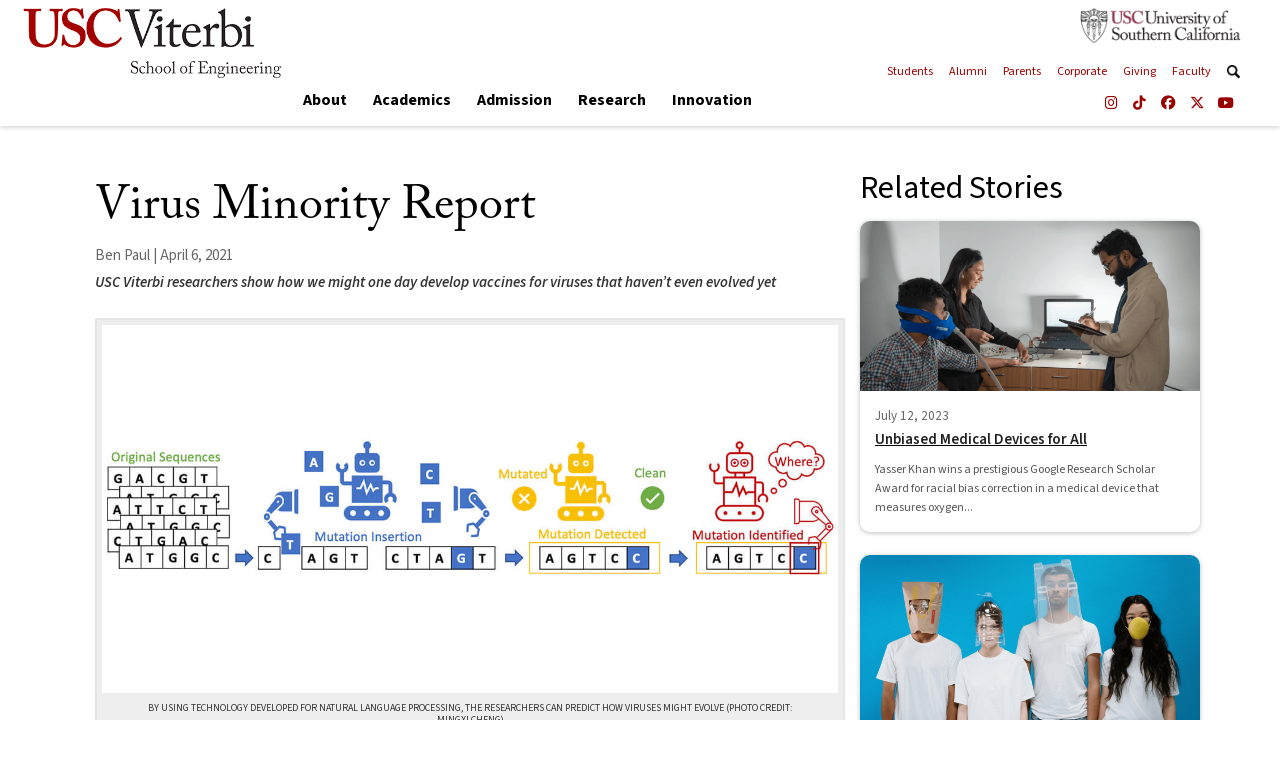

--- FILE ---
content_type: text/html; charset=UTF-8
request_url: https://viterbischool.usc.edu/news/2021/04/virus-minority-report/
body_size: 32154
content:

<!DOCTYPE html>
<html class="no-js" lang="en-US">
<head>
<meta charset="UTF-8">
<meta name="viewport" content="width=device-width, initial-scale=1.0">
<link rel="pingback" href="https://viterbischool.usc.edu/xmlrpc.php">
<meta name='robots' content='index, follow, max-image-preview:large, max-snippet:-1, max-video-preview:-1' />

	<!-- This site is optimized with the Yoast SEO plugin v26.8 - https://yoast.com/product/yoast-seo-wordpress/ -->
	<title>Virus Minority Report - USC Viterbi | School of Engineering</title>
	<meta name="description" content="USC Viterbi researchers show how we might one day develop vaccines for viruses before they even arise" />
	<link rel="canonical" href="https://viterbischool.usc.edu/news/2021/04/virus-minority-report/" />
	<meta property="og:locale" content="en_US" />
	<meta property="og:type" content="article" />
	<meta property="og:title" content="Virus Minority Report - USC Viterbi | School of Engineering" />
	<meta property="og:description" content="USC Viterbi researchers show how we might one day develop vaccines for viruses before they even arise" />
	<meta property="og:url" content="https://viterbischool.usc.edu/news/2021/04/virus-minority-report/" />
	<meta property="og:site_name" content="USC Viterbi | School of Engineering" />
	<meta property="article:publisher" content="https://www.facebook.com/USCViterbi/" />
	<meta property="article:modified_time" content="2024-05-16T16:45:14+00:00" />
	<meta property="og:image" content="https://viterbischool.usc.edu/wp-content/uploads/2021/04/Virus-Minority-Report-Top.jpg" />
	<meta property="og:image:width" content="1200" />
	<meta property="og:image:height" content="600" />
	<meta property="og:image:type" content="image/jpeg" />
	<meta name="twitter:card" content="summary_large_image" />
	<meta name="twitter:site" content="@USCViterbi" />
	<meta name="twitter:label1" content="Est. reading time" />
	<meta name="twitter:data1" content="4 minutes" />
	<script type="application/ld+json" class="yoast-schema-graph">{"@context":"https://schema.org","@graph":[{"@type":"WebPage","@id":"https://viterbischool.usc.edu/news/2021/04/virus-minority-report/","url":"https://viterbischool.usc.edu/news/2021/04/virus-minority-report/","name":"Virus Minority Report - USC Viterbi | School of Engineering","isPartOf":{"@id":"https://viterbischool.usc.edu/#website"},"primaryImageOfPage":{"@id":"https://viterbischool.usc.edu/news/2021/04/virus-minority-report/#primaryimage"},"image":{"@id":"https://viterbischool.usc.edu/news/2021/04/virus-minority-report/#primaryimage"},"thumbnailUrl":"https://viterbischool.usc.edu/wp-content/uploads/2021/04/Virus-Minority-Report-Top.jpg","datePublished":"2021-04-06T16:17:49+00:00","dateModified":"2024-05-16T16:45:14+00:00","description":"USC Viterbi researchers show how we might one day develop vaccines for viruses before they even arise","breadcrumb":{"@id":"https://viterbischool.usc.edu/news/2021/04/virus-minority-report/#breadcrumb"},"inLanguage":"en-US","potentialAction":[{"@type":"ReadAction","target":["https://viterbischool.usc.edu/news/2021/04/virus-minority-report/"]}]},{"@type":"ImageObject","inLanguage":"en-US","@id":"https://viterbischool.usc.edu/news/2021/04/virus-minority-report/#primaryimage","url":"https://viterbischool.usc.edu/wp-content/uploads/2021/04/Virus-Minority-Report-Top.jpg","contentUrl":"https://viterbischool.usc.edu/wp-content/uploads/2021/04/Virus-Minority-Report-Top.jpg","width":"1200","height":"600","caption":"By using technology developed for natural language processing, the researchers can predict how viruses might evolve (PHOTO CREDIT: Mingxi Cheng)"},{"@type":"BreadcrumbList","@id":"https://viterbischool.usc.edu/news/2021/04/virus-minority-report/#breadcrumb","itemListElement":[{"@type":"ListItem","position":1,"name":"Home","item":"https://viterbischool.usc.edu/"},{"@type":"ListItem","position":2,"name":"News","item":"https://viterbischool.usc.edu/news/"},{"@type":"ListItem","position":3,"name":"Virus Minority Report"}]},{"@type":"WebSite","@id":"https://viterbischool.usc.edu/#website","url":"https://viterbischool.usc.edu/","name":"USC Viterbi | School of Engineering","description":"","publisher":{"@id":"https://viterbischool.usc.edu/#organization"},"potentialAction":[{"@type":"SearchAction","target":{"@type":"EntryPoint","urlTemplate":"https://viterbischool.usc.edu/?s={search_term_string}"},"query-input":{"@type":"PropertyValueSpecification","valueRequired":true,"valueName":"search_term_string"}}],"inLanguage":"en-US"},{"@type":"Organization","@id":"https://viterbischool.usc.edu/#organization","name":"USC Viterbi | School of Engineering","url":"https://viterbischool.usc.edu/","logo":{"@type":"ImageObject","inLanguage":"en-US","@id":"https://viterbischool.usc.edu/#/schema/logo/image/","url":"https://viterbischool.usc.edu/wp-content/uploads/2016/10/USC-Viterbi-Preloader.png","contentUrl":"https://viterbischool.usc.edu/wp-content/uploads/2016/10/USC-Viterbi-Preloader.png","width":"500","height":"175","caption":"USC Viterbi | School of Engineering"},"image":{"@id":"https://viterbischool.usc.edu/#/schema/logo/image/"},"sameAs":["https://www.facebook.com/USCViterbi/","https://x.com/USCViterbi","https://www.instagram.com/uscviterbi/","https://www.youtube.com/user/USCViterbi/"]}]}</script>
	<!-- / Yoast SEO plugin. -->


<link rel='dns-prefetch' href='//www.googletagmanager.com' />
<link rel="alternate" type="application/rss+xml" title="USC Viterbi | School of Engineering &raquo; Feed" href="https://viterbischool.usc.edu/feed/" />
<link rel="alternate" type="application/rss+xml" title="USC Viterbi | School of Engineering &raquo; Comments Feed" href="https://viterbischool.usc.edu/comments/feed/" />
<link rel="alternate" title="oEmbed (JSON)" type="application/json+oembed" href="https://viterbischool.usc.edu/wp-json/oembed/1.0/embed?url=https%3A%2F%2Fviterbischool.usc.edu%2Fnews%2F2021%2F04%2Fvirus-minority-report%2F" />
<link rel="alternate" title="oEmbed (XML)" type="text/xml+oembed" href="https://viterbischool.usc.edu/wp-json/oembed/1.0/embed?url=https%3A%2F%2Fviterbischool.usc.edu%2Fnews%2F2021%2F04%2Fvirus-minority-report%2F&#038;format=xml" />
<style id='wp-img-auto-sizes-contain-inline-css' type='text/css'>
img:is([sizes=auto i],[sizes^="auto," i]){contain-intrinsic-size:3000px 1500px}
/*# sourceURL=wp-img-auto-sizes-contain-inline-css */
</style>
<style id='wp-emoji-styles-inline-css' type='text/css'>

	img.wp-smiley, img.emoji {
		display: inline !important;
		border: none !important;
		box-shadow: none !important;
		height: 1em !important;
		width: 1em !important;
		margin: 0 0.07em !important;
		vertical-align: -0.1em !important;
		background: none !important;
		padding: 0 !important;
	}
/*# sourceURL=wp-emoji-styles-inline-css */
</style>
<style id='wp-block-library-inline-css' type='text/css'>
:root{--wp-block-synced-color:#7a00df;--wp-block-synced-color--rgb:122,0,223;--wp-bound-block-color:var(--wp-block-synced-color);--wp-editor-canvas-background:#ddd;--wp-admin-theme-color:#007cba;--wp-admin-theme-color--rgb:0,124,186;--wp-admin-theme-color-darker-10:#006ba1;--wp-admin-theme-color-darker-10--rgb:0,107,160.5;--wp-admin-theme-color-darker-20:#005a87;--wp-admin-theme-color-darker-20--rgb:0,90,135;--wp-admin-border-width-focus:2px}@media (min-resolution:192dpi){:root{--wp-admin-border-width-focus:1.5px}}.wp-element-button{cursor:pointer}:root .has-very-light-gray-background-color{background-color:#eee}:root .has-very-dark-gray-background-color{background-color:#313131}:root .has-very-light-gray-color{color:#eee}:root .has-very-dark-gray-color{color:#313131}:root .has-vivid-green-cyan-to-vivid-cyan-blue-gradient-background{background:linear-gradient(135deg,#00d084,#0693e3)}:root .has-purple-crush-gradient-background{background:linear-gradient(135deg,#34e2e4,#4721fb 50%,#ab1dfe)}:root .has-hazy-dawn-gradient-background{background:linear-gradient(135deg,#faaca8,#dad0ec)}:root .has-subdued-olive-gradient-background{background:linear-gradient(135deg,#fafae1,#67a671)}:root .has-atomic-cream-gradient-background{background:linear-gradient(135deg,#fdd79a,#004a59)}:root .has-nightshade-gradient-background{background:linear-gradient(135deg,#330968,#31cdcf)}:root .has-midnight-gradient-background{background:linear-gradient(135deg,#020381,#2874fc)}:root{--wp--preset--font-size--normal:16px;--wp--preset--font-size--huge:42px}.has-regular-font-size{font-size:1em}.has-larger-font-size{font-size:2.625em}.has-normal-font-size{font-size:var(--wp--preset--font-size--normal)}.has-huge-font-size{font-size:var(--wp--preset--font-size--huge)}.has-text-align-center{text-align:center}.has-text-align-left{text-align:left}.has-text-align-right{text-align:right}.has-fit-text{white-space:nowrap!important}#end-resizable-editor-section{display:none}.aligncenter{clear:both}.items-justified-left{justify-content:flex-start}.items-justified-center{justify-content:center}.items-justified-right{justify-content:flex-end}.items-justified-space-between{justify-content:space-between}.screen-reader-text{border:0;clip-path:inset(50%);height:1px;margin:-1px;overflow:hidden;padding:0;position:absolute;width:1px;word-wrap:normal!important}.screen-reader-text:focus{background-color:#ddd;clip-path:none;color:#444;display:block;font-size:1em;height:auto;left:5px;line-height:normal;padding:15px 23px 14px;text-decoration:none;top:5px;width:auto;z-index:100000}html :where(.has-border-color){border-style:solid}html :where([style*=border-top-color]){border-top-style:solid}html :where([style*=border-right-color]){border-right-style:solid}html :where([style*=border-bottom-color]){border-bottom-style:solid}html :where([style*=border-left-color]){border-left-style:solid}html :where([style*=border-width]){border-style:solid}html :where([style*=border-top-width]){border-top-style:solid}html :where([style*=border-right-width]){border-right-style:solid}html :where([style*=border-bottom-width]){border-bottom-style:solid}html :where([style*=border-left-width]){border-left-style:solid}html :where(img[class*=wp-image-]){height:auto;max-width:100%}:where(figure){margin:0 0 1em}html :where(.is-position-sticky){--wp-admin--admin-bar--position-offset:var(--wp-admin--admin-bar--height,0px)}@media screen and (max-width:600px){html :where(.is-position-sticky){--wp-admin--admin-bar--position-offset:0px}}

/*# sourceURL=wp-block-library-inline-css */
</style><style id='global-styles-inline-css' type='text/css'>
:root{--wp--preset--aspect-ratio--square: 1;--wp--preset--aspect-ratio--4-3: 4/3;--wp--preset--aspect-ratio--3-4: 3/4;--wp--preset--aspect-ratio--3-2: 3/2;--wp--preset--aspect-ratio--2-3: 2/3;--wp--preset--aspect-ratio--16-9: 16/9;--wp--preset--aspect-ratio--9-16: 9/16;--wp--preset--color--black: #000000;--wp--preset--color--cyan-bluish-gray: #abb8c3;--wp--preset--color--white: #ffffff;--wp--preset--color--pale-pink: #f78da7;--wp--preset--color--vivid-red: #cf2e2e;--wp--preset--color--luminous-vivid-orange: #ff6900;--wp--preset--color--luminous-vivid-amber: #fcb900;--wp--preset--color--light-green-cyan: #7bdcb5;--wp--preset--color--vivid-green-cyan: #00d084;--wp--preset--color--pale-cyan-blue: #8ed1fc;--wp--preset--color--vivid-cyan-blue: #0693e3;--wp--preset--color--vivid-purple: #9b51e0;--wp--preset--gradient--vivid-cyan-blue-to-vivid-purple: linear-gradient(135deg,rgb(6,147,227) 0%,rgb(155,81,224) 100%);--wp--preset--gradient--light-green-cyan-to-vivid-green-cyan: linear-gradient(135deg,rgb(122,220,180) 0%,rgb(0,208,130) 100%);--wp--preset--gradient--luminous-vivid-amber-to-luminous-vivid-orange: linear-gradient(135deg,rgb(252,185,0) 0%,rgb(255,105,0) 100%);--wp--preset--gradient--luminous-vivid-orange-to-vivid-red: linear-gradient(135deg,rgb(255,105,0) 0%,rgb(207,46,46) 100%);--wp--preset--gradient--very-light-gray-to-cyan-bluish-gray: linear-gradient(135deg,rgb(238,238,238) 0%,rgb(169,184,195) 100%);--wp--preset--gradient--cool-to-warm-spectrum: linear-gradient(135deg,rgb(74,234,220) 0%,rgb(151,120,209) 20%,rgb(207,42,186) 40%,rgb(238,44,130) 60%,rgb(251,105,98) 80%,rgb(254,248,76) 100%);--wp--preset--gradient--blush-light-purple: linear-gradient(135deg,rgb(255,206,236) 0%,rgb(152,150,240) 100%);--wp--preset--gradient--blush-bordeaux: linear-gradient(135deg,rgb(254,205,165) 0%,rgb(254,45,45) 50%,rgb(107,0,62) 100%);--wp--preset--gradient--luminous-dusk: linear-gradient(135deg,rgb(255,203,112) 0%,rgb(199,81,192) 50%,rgb(65,88,208) 100%);--wp--preset--gradient--pale-ocean: linear-gradient(135deg,rgb(255,245,203) 0%,rgb(182,227,212) 50%,rgb(51,167,181) 100%);--wp--preset--gradient--electric-grass: linear-gradient(135deg,rgb(202,248,128) 0%,rgb(113,206,126) 100%);--wp--preset--gradient--midnight: linear-gradient(135deg,rgb(2,3,129) 0%,rgb(40,116,252) 100%);--wp--preset--font-size--small: 13px;--wp--preset--font-size--medium: 20px;--wp--preset--font-size--large: 36px;--wp--preset--font-size--x-large: 42px;--wp--preset--spacing--20: 0.44rem;--wp--preset--spacing--30: 0.67rem;--wp--preset--spacing--40: 1rem;--wp--preset--spacing--50: 1.5rem;--wp--preset--spacing--60: 2.25rem;--wp--preset--spacing--70: 3.38rem;--wp--preset--spacing--80: 5.06rem;--wp--preset--shadow--natural: 6px 6px 9px rgba(0, 0, 0, 0.2);--wp--preset--shadow--deep: 12px 12px 50px rgba(0, 0, 0, 0.4);--wp--preset--shadow--sharp: 6px 6px 0px rgba(0, 0, 0, 0.2);--wp--preset--shadow--outlined: 6px 6px 0px -3px rgb(255, 255, 255), 6px 6px rgb(0, 0, 0);--wp--preset--shadow--crisp: 6px 6px 0px rgb(0, 0, 0);}:where(.is-layout-flex){gap: 0.5em;}:where(.is-layout-grid){gap: 0.5em;}body .is-layout-flex{display: flex;}.is-layout-flex{flex-wrap: wrap;align-items: center;}.is-layout-flex > :is(*, div){margin: 0;}body .is-layout-grid{display: grid;}.is-layout-grid > :is(*, div){margin: 0;}:where(.wp-block-columns.is-layout-flex){gap: 2em;}:where(.wp-block-columns.is-layout-grid){gap: 2em;}:where(.wp-block-post-template.is-layout-flex){gap: 1.25em;}:where(.wp-block-post-template.is-layout-grid){gap: 1.25em;}.has-black-color{color: var(--wp--preset--color--black) !important;}.has-cyan-bluish-gray-color{color: var(--wp--preset--color--cyan-bluish-gray) !important;}.has-white-color{color: var(--wp--preset--color--white) !important;}.has-pale-pink-color{color: var(--wp--preset--color--pale-pink) !important;}.has-vivid-red-color{color: var(--wp--preset--color--vivid-red) !important;}.has-luminous-vivid-orange-color{color: var(--wp--preset--color--luminous-vivid-orange) !important;}.has-luminous-vivid-amber-color{color: var(--wp--preset--color--luminous-vivid-amber) !important;}.has-light-green-cyan-color{color: var(--wp--preset--color--light-green-cyan) !important;}.has-vivid-green-cyan-color{color: var(--wp--preset--color--vivid-green-cyan) !important;}.has-pale-cyan-blue-color{color: var(--wp--preset--color--pale-cyan-blue) !important;}.has-vivid-cyan-blue-color{color: var(--wp--preset--color--vivid-cyan-blue) !important;}.has-vivid-purple-color{color: var(--wp--preset--color--vivid-purple) !important;}.has-black-background-color{background-color: var(--wp--preset--color--black) !important;}.has-cyan-bluish-gray-background-color{background-color: var(--wp--preset--color--cyan-bluish-gray) !important;}.has-white-background-color{background-color: var(--wp--preset--color--white) !important;}.has-pale-pink-background-color{background-color: var(--wp--preset--color--pale-pink) !important;}.has-vivid-red-background-color{background-color: var(--wp--preset--color--vivid-red) !important;}.has-luminous-vivid-orange-background-color{background-color: var(--wp--preset--color--luminous-vivid-orange) !important;}.has-luminous-vivid-amber-background-color{background-color: var(--wp--preset--color--luminous-vivid-amber) !important;}.has-light-green-cyan-background-color{background-color: var(--wp--preset--color--light-green-cyan) !important;}.has-vivid-green-cyan-background-color{background-color: var(--wp--preset--color--vivid-green-cyan) !important;}.has-pale-cyan-blue-background-color{background-color: var(--wp--preset--color--pale-cyan-blue) !important;}.has-vivid-cyan-blue-background-color{background-color: var(--wp--preset--color--vivid-cyan-blue) !important;}.has-vivid-purple-background-color{background-color: var(--wp--preset--color--vivid-purple) !important;}.has-black-border-color{border-color: var(--wp--preset--color--black) !important;}.has-cyan-bluish-gray-border-color{border-color: var(--wp--preset--color--cyan-bluish-gray) !important;}.has-white-border-color{border-color: var(--wp--preset--color--white) !important;}.has-pale-pink-border-color{border-color: var(--wp--preset--color--pale-pink) !important;}.has-vivid-red-border-color{border-color: var(--wp--preset--color--vivid-red) !important;}.has-luminous-vivid-orange-border-color{border-color: var(--wp--preset--color--luminous-vivid-orange) !important;}.has-luminous-vivid-amber-border-color{border-color: var(--wp--preset--color--luminous-vivid-amber) !important;}.has-light-green-cyan-border-color{border-color: var(--wp--preset--color--light-green-cyan) !important;}.has-vivid-green-cyan-border-color{border-color: var(--wp--preset--color--vivid-green-cyan) !important;}.has-pale-cyan-blue-border-color{border-color: var(--wp--preset--color--pale-cyan-blue) !important;}.has-vivid-cyan-blue-border-color{border-color: var(--wp--preset--color--vivid-cyan-blue) !important;}.has-vivid-purple-border-color{border-color: var(--wp--preset--color--vivid-purple) !important;}.has-vivid-cyan-blue-to-vivid-purple-gradient-background{background: var(--wp--preset--gradient--vivid-cyan-blue-to-vivid-purple) !important;}.has-light-green-cyan-to-vivid-green-cyan-gradient-background{background: var(--wp--preset--gradient--light-green-cyan-to-vivid-green-cyan) !important;}.has-luminous-vivid-amber-to-luminous-vivid-orange-gradient-background{background: var(--wp--preset--gradient--luminous-vivid-amber-to-luminous-vivid-orange) !important;}.has-luminous-vivid-orange-to-vivid-red-gradient-background{background: var(--wp--preset--gradient--luminous-vivid-orange-to-vivid-red) !important;}.has-very-light-gray-to-cyan-bluish-gray-gradient-background{background: var(--wp--preset--gradient--very-light-gray-to-cyan-bluish-gray) !important;}.has-cool-to-warm-spectrum-gradient-background{background: var(--wp--preset--gradient--cool-to-warm-spectrum) !important;}.has-blush-light-purple-gradient-background{background: var(--wp--preset--gradient--blush-light-purple) !important;}.has-blush-bordeaux-gradient-background{background: var(--wp--preset--gradient--blush-bordeaux) !important;}.has-luminous-dusk-gradient-background{background: var(--wp--preset--gradient--luminous-dusk) !important;}.has-pale-ocean-gradient-background{background: var(--wp--preset--gradient--pale-ocean) !important;}.has-electric-grass-gradient-background{background: var(--wp--preset--gradient--electric-grass) !important;}.has-midnight-gradient-background{background: var(--wp--preset--gradient--midnight) !important;}.has-small-font-size{font-size: var(--wp--preset--font-size--small) !important;}.has-medium-font-size{font-size: var(--wp--preset--font-size--medium) !important;}.has-large-font-size{font-size: var(--wp--preset--font-size--large) !important;}.has-x-large-font-size{font-size: var(--wp--preset--font-size--x-large) !important;}
/*# sourceURL=global-styles-inline-css */
</style>

<style id='classic-theme-styles-inline-css' type='text/css'>
/*! This file is auto-generated */
.wp-block-button__link{color:#fff;background-color:#32373c;border-radius:9999px;box-shadow:none;text-decoration:none;padding:calc(.667em + 2px) calc(1.333em + 2px);font-size:1.125em}.wp-block-file__button{background:#32373c;color:#fff;text-decoration:none}
/*# sourceURL=/wp-includes/css/classic-themes.min.css */
</style>
<link rel='stylesheet' id='pdp/front.css-css' href='https://viterbischool.usc.edu/wp-content/plugins/post-draft-preview/dist/styles/front.css' type='text/css' media='all' />
<link rel='stylesheet' id='slider-style-css' href='https://viterbischool.usc.edu/wp-content/plugins/vsoe-syndicated-content_5.0/functions/../assets/bower_components/swiper/dist/css/swiper.css?ver=746434fac7d60267218b3805c2cd122a' type='text/css' media='all' />
<link rel='stylesheet' id='plugin-style-css' href='https://viterbischool.usc.edu/wp-content/plugins/vsoe-syndicated-content_5.0/functions/../assets/css/syndicated-content.css?ver=746434fac7d60267218b3805c2cd122a' type='text/css' media='all' />
<link rel='stylesheet' id='x-stack-css' href='https://viterbischool.usc.edu/wp-content/themes/pro/framework/dist/css/site/stacks/renew.css?ver=6.7.11' type='text/css' media='all' />
<link rel='stylesheet' id='x-child-css' href='https://viterbischool.usc.edu/wp-content/themes/viterbi_school_6.4.2/style.css?ver=6.7.11' type='text/css' media='all' />
<link rel='stylesheet' id='tablepress-default-css' href='https://viterbischool.usc.edu/wp-content/tablepress-combined.min.css?ver=58' type='text/css' media='all' />
<link rel='stylesheet' id='vsoe-search-styles-css' href='https://viterbischool.usc.edu/wp-content/themes/viterbi_school_6.4.2/assets/css/search.css?ver=6.4.2' type='text/css' media='all' />
<link rel='stylesheet' id='vsoe-app-styles-css' href='https://viterbischool.usc.edu/wp-content/themes/viterbi_school_6.4.2/assets/stylesheets/app.css?ver=6.4.2' type='text/css' media='all' />
<link rel='stylesheet' id='vsoe-print-styles-css' href='https://viterbischool.usc.edu/wp-content/themes/viterbi_school_6.4.2/assets/css/print.css?ver=6.4.2' type='text/css' media='all' />
<style id='cs-inline-css' type='text/css'>
@media (min-width:1200px){.x-hide-xl{display:none !important;}}@media (min-width:979px) and (max-width:1199px){.x-hide-lg{display:none !important;}}@media (min-width:767px) and (max-width:978px){.x-hide-md{display:none !important;}}@media (min-width:480px) and (max-width:766px){.x-hide-sm{display:none !important;}}@media (max-width:479px){.x-hide-xs{display:none !important;}} a,h1 a:hover,h2 a:hover,h3 a:hover,h4 a:hover,h5 a:hover,h6 a:hover,.x-comment-time:hover,#reply-title small a,.comment-reply-link:hover,.x-comment-author a:hover,.x-recent-posts a:hover .h-recent-posts{color:#990000;}a:hover,#reply-title small a:hover{color:hsl(0,0%,0%);}.entry-title i,.entry-title svg{color:#990000;}a.x-img-thumbnail:hover,li.bypostauthor > article.comment{border-color:#990000;}.flex-direction-nav a,.flex-control-nav a:hover,.flex-control-nav a.flex-active,.x-dropcap,.x-skill-bar .bar,.x-pricing-column.featured h2,.h-comments-title small,.x-pagination a:hover,.woocommerce-pagination a:hover,.x-entry-share .x-share:hover,.entry-thumb,.widget_tag_cloud .tagcloud a:hover,.widget_product_tag_cloud .tagcloud a:hover,.x-highlight,.x-recent-posts .x-recent-posts-img:after,.x-portfolio-filters{background-color:#990000;}.x-portfolio-filters:hover{background-color:hsl(0,0%,0%);}.x-main{width:calc(72% - 3.20197%);}.x-sidebar{width:calc(100% - 3.20197% - 72%);}.h-landmark{font-weight:400;}.x-comment-author a{color:rgb(51,51,51);}.x-comment-author a,.comment-form-author label,.comment-form-email label,.comment-form-url label,.comment-form-rating label,.comment-form-comment label,.widget_calendar #wp-calendar caption,.widget_calendar #wp-calendar th,.x-accordion-heading .x-accordion-toggle,.x-nav-tabs > li > a:hover,.x-nav-tabs > .active > a,.x-nav-tabs > .active > a:hover{color:hsl(0,0%,0%);}.widget_calendar #wp-calendar th{border-bottom-color:hsl(0,0%,0%);}.x-pagination span.current,.woocommerce-pagination span[aria-current],.x-portfolio-filters-menu,.widget_tag_cloud .tagcloud a,.h-feature-headline span i,.widget_price_filter .ui-slider .ui-slider-handle{background-color:hsl(0,0%,0%);}@media (max-width:978.98px){}html{font-size:15px;}@media (min-width:479px){html{font-size:15px;}}@media (min-width:766px){html{font-size:15px;}}@media (min-width:978px){html{font-size:15px;}}@media (min-width:1199px){html{font-size:15px;}}body{font-style:normal;font-weight:400;color:rgb(51,51,51);background:hsl(0,0%,100%);}.w-b{font-weight:400 !important;}h1,h2,h3,h4,h5,h6,.h1,.h2,.h3,.h4,.h5,.h6,.x-text-headline{font-family:inherit;font-style:normal;font-weight:400;}h1,.h1{letter-spacing:0em;}h2,.h2{letter-spacing:0em;}h3,.h3{letter-spacing:0em;}h4,.h4{letter-spacing:0em;}h5,.h5{letter-spacing:0em;}h6,.h6{letter-spacing:0em;}.w-h{font-weight:400 !important;}.x-container.width{width:88%;}.x-container.max{max-width:1500px;}.x-bar-content.x-container.width{flex-basis:88%;}.x-main.full{float:none;clear:both;display:block;width:auto;}@media (max-width:978.98px){.x-main.full,.x-main.left,.x-main.right,.x-sidebar.left,.x-sidebar.right{float:none;display:block;width:auto !important;}}.entry-header,.entry-content{font-size:1rem;}body,input,button,select,textarea{font-family:inherit;}h1,h2,h3,h4,h5,h6,.h1,.h2,.h3,.h4,.h5,.h6,h1 a,h2 a,h3 a,h4 a,h5 a,h6 a,.h1 a,.h2 a,.h3 a,.h4 a,.h5 a,.h6 a,blockquote{color:hsl(0,0%,0%);}.cfc-h-tx{color:hsl(0,0%,0%) !important;}.cfc-h-bd{border-color:hsl(0,0%,0%) !important;}.cfc-h-bg{background-color:hsl(0,0%,0%) !important;}.cfc-b-tx{color:rgb(51,51,51) !important;}.cfc-b-bd{border-color:rgb(51,51,51) !important;}.cfc-b-bg{background-color:rgb(51,51,51) !important;}.x-btn,.button,[type="submit"]{color:#ffffff;border-color:#770000;background-color:#990000;text-shadow:0 0.075em 0.075em rgba(0,0,0,0.5);border-radius:0.25em;}.x-btn:hover,.button:hover,[type="submit"]:hover{color:#ffffff;border-color:#660000;background-color:#770000;text-shadow:0 0.075em 0.075em rgba(0,0,0,0.5);}.x-btn.x-btn-real,.x-btn.x-btn-real:hover{margin-bottom:0.25em;text-shadow:0 0.075em 0.075em rgba(0,0,0,0.65);}.x-btn.x-btn-real{box-shadow:0 0.25em 0 0 #a71000,0 4px 9px rgba(0,0,0,0.75);}.x-btn.x-btn-real:hover{box-shadow:0 0.25em 0 0 #a71000,0 4px 9px rgba(0,0,0,0.75);}.x-btn.x-btn-flat,.x-btn.x-btn-flat:hover{margin-bottom:0;text-shadow:0 0.075em 0.075em rgba(0,0,0,0.65);box-shadow:none;}.x-btn.x-btn-transparent,.x-btn.x-btn-transparent:hover{margin-bottom:0;border-width:3px;text-shadow:none;text-transform:uppercase;background-color:transparent;box-shadow:none;}.bg .mejs-container,.x-video .mejs-container{position:unset !important;} @font-face{font-family:'FontAwesomePro';font-style:normal;font-weight:900;font-display:block;src:url('https://viterbischool.usc.edu/wp-content/themes/pro/cornerstone/assets/fonts/fa-solid-900.woff2?ver=6.7.2') format('woff2'),url('https://viterbischool.usc.edu/wp-content/themes/pro/cornerstone/assets/fonts/fa-solid-900.ttf?ver=6.7.2') format('truetype');}[data-x-fa-pro-icon]{font-family:"FontAwesomePro" !important;}[data-x-fa-pro-icon]:before{content:attr(data-x-fa-pro-icon);}[data-x-icon],[data-x-icon-o],[data-x-icon-l],[data-x-icon-s],[data-x-icon-b],[data-x-icon-sr],[data-x-icon-ss],[data-x-icon-sl],[data-x-fa-pro-icon],[class*="cs-fa-"]{display:inline-flex;font-style:normal;font-weight:400;text-decoration:inherit;text-rendering:auto;-webkit-font-smoothing:antialiased;-moz-osx-font-smoothing:grayscale;}[data-x-icon].left,[data-x-icon-o].left,[data-x-icon-l].left,[data-x-icon-s].left,[data-x-icon-b].left,[data-x-icon-sr].left,[data-x-icon-ss].left,[data-x-icon-sl].left,[data-x-fa-pro-icon].left,[class*="cs-fa-"].left{margin-right:0.5em;}[data-x-icon].right,[data-x-icon-o].right,[data-x-icon-l].right,[data-x-icon-s].right,[data-x-icon-b].right,[data-x-icon-sr].right,[data-x-icon-ss].right,[data-x-icon-sl].right,[data-x-fa-pro-icon].right,[class*="cs-fa-"].right{margin-left:0.5em;}[data-x-icon]:before,[data-x-icon-o]:before,[data-x-icon-l]:before,[data-x-icon-s]:before,[data-x-icon-b]:before,[data-x-icon-sr]:before,[data-x-icon-ss]:before,[data-x-icon-sl]:before,[data-x-fa-pro-icon]:before,[class*="cs-fa-"]:before{line-height:1;}@font-face{font-family:'FontAwesome';font-style:normal;font-weight:900;font-display:block;src:url('https://viterbischool.usc.edu/wp-content/themes/pro/cornerstone/assets/fonts/fa-solid-900.woff2?ver=6.7.2') format('woff2'),url('https://viterbischool.usc.edu/wp-content/themes/pro/cornerstone/assets/fonts/fa-solid-900.ttf?ver=6.7.2') format('truetype');}[data-x-icon],[data-x-icon-s],[data-x-icon][class*="cs-fa-"]{font-family:"FontAwesome" !important;font-weight:900;}[data-x-icon]:before,[data-x-icon][class*="cs-fa-"]:before{content:attr(data-x-icon);}[data-x-icon-s]:before{content:attr(data-x-icon-s);}@font-face{font-family:'FontAwesomeRegular';font-style:normal;font-weight:400;font-display:block;src:url('https://viterbischool.usc.edu/wp-content/themes/pro/cornerstone/assets/fonts/fa-regular-400.woff2?ver=6.7.2') format('woff2'),url('https://viterbischool.usc.edu/wp-content/themes/pro/cornerstone/assets/fonts/fa-regular-400.ttf?ver=6.7.2') format('truetype');}@font-face{font-family:'FontAwesomePro';font-style:normal;font-weight:400;font-display:block;src:url('https://viterbischool.usc.edu/wp-content/themes/pro/cornerstone/assets/fonts/fa-regular-400.woff2?ver=6.7.2') format('woff2'),url('https://viterbischool.usc.edu/wp-content/themes/pro/cornerstone/assets/fonts/fa-regular-400.ttf?ver=6.7.2') format('truetype');}[data-x-icon-o]{font-family:"FontAwesomeRegular" !important;}[data-x-icon-o]:before{content:attr(data-x-icon-o);}@font-face{font-family:'FontAwesomeLight';font-style:normal;font-weight:300;font-display:block;src:url('https://viterbischool.usc.edu/wp-content/themes/pro/cornerstone/assets/fonts/fa-light-300.woff2?ver=6.7.2') format('woff2'),url('https://viterbischool.usc.edu/wp-content/themes/pro/cornerstone/assets/fonts/fa-light-300.ttf?ver=6.7.2') format('truetype');}@font-face{font-family:'FontAwesomePro';font-style:normal;font-weight:300;font-display:block;src:url('https://viterbischool.usc.edu/wp-content/themes/pro/cornerstone/assets/fonts/fa-light-300.woff2?ver=6.7.2') format('woff2'),url('https://viterbischool.usc.edu/wp-content/themes/pro/cornerstone/assets/fonts/fa-light-300.ttf?ver=6.7.2') format('truetype');}[data-x-icon-l]{font-family:"FontAwesomeLight" !important;font-weight:300;}[data-x-icon-l]:before{content:attr(data-x-icon-l);}@font-face{font-family:'FontAwesomeBrands';font-style:normal;font-weight:normal;font-display:block;src:url('https://viterbischool.usc.edu/wp-content/themes/pro/cornerstone/assets/fonts/fa-brands-400.woff2?ver=6.7.2') format('woff2'),url('https://viterbischool.usc.edu/wp-content/themes/pro/cornerstone/assets/fonts/fa-brands-400.ttf?ver=6.7.2') format('truetype');}[data-x-icon-b]{font-family:"FontAwesomeBrands" !important;}[data-x-icon-b]:before{content:attr(data-x-icon-b);}.widget.widget_rss li .rsswidget:before{content:"\f35d";padding-right:0.4em;font-family:"FontAwesome";} .m1drw-0.x-bar{height:5.4em;}.m1drw-0 .x-bar-content{height:5.4em;}.m1drw-0.x-bar-space{height:5.4em;}.m1drw-1.x-bar{border-top-width:0;border-right-width:0;border-bottom-width:0;border-left-width:0;font-size:16px;}.m1drw-1 .x-bar-content{display:flex;flex-direction:row;justify-content:space-between;align-items:center;flex-grow:0;flex-shrink:1;flex-basis:100%;}.m1drw-1.x-bar-space{font-size:16px;}.m1drw-2.x-bar{background-color:hsl(0,0%,100%);}.m1drw-3.x-bar{z-index:9999;}.m1drw-4 .x-bar-content{max-width:1500px;}.m1drw-4.x-bar-outer-spacers:after,.m1drw-4.x-bar-outer-spacers:before{flex-basis:2em;width:2em!important;height:2em;}.m1drw-5.x-bar{height:2.5em;box-shadow:0em 0.15em 4px 0px hsla(0,0%,0%,0.15);z-index:9998;}.m1drw-5 .x-bar-content{height:2.5em;}.m1drw-5.x-bar-space{height:2.5em;}.m1drw-6.x-bar{width:calc(100% - (0px * 2));height:3.8em;background-color:#ffffff;box-shadow:0em 0.15em 2em rgba(0,0,0,0.15);}.m1drw-6 .x-bar-content{height:3.8em;}.m1drw-6.x-bar-space{height:3.8em;}.m1drw-7 .x-bar-content{max-width:1200px;}.m1drw-7.x-bar-outer-spacers:after,.m1drw-7.x-bar-outer-spacers:before{flex-basis:1em;width:1em!important;height:1em;}.m1drw-8.x-bar{height:4em;z-index:10000;}.m1drw-8 .x-bar-content{height:4em;}.m1drw-8.x-bar-space{height:4em;}.m1drw-9.x-bar-container{display:flex;flex-basis:auto;border-top-width:0;border-right-width:0;border-bottom-width:0;border-left-width:0;font-size:1em;z-index:1;}.m1drw-a.x-bar-container{flex-direction:row;}.m1drw-b.x-bar-container{justify-content:center;}.m1drw-c.x-bar-container{align-items:center;}.m1drw-d.x-bar-container{flex-grow:0;}.m1drw-e.x-bar-container{flex-shrink:0;}.m1drw-f.x-bar-container{margin-top:0px;}.m1drw-g.x-bar-container{margin-right:0px;margin-bottom:0px;}.m1drw-h.x-bar-container{margin-left:-17px;}.m1drw-j.x-bar-container{flex-direction:column;align-items:flex-end;}.m1drw-k.x-bar-container{justify-content:flex-start;}.m1drw-l.x-bar-container{flex-shrink:1;}.m1drw-n.x-bar-container{justify-content:space-around;}.m1drw-o.x-bar-container{align-items:flex-start;}.m1drw-p.x-bar-container{justify-content:space-between;}.m1drw-q.x-bar-container{flex-grow:1;max-width:550px;}.m1drw-r.x-bar-container{margin-right:8px;margin-bottom:15px;margin-left:0px;}.m1drw-s.x-bar-container{margin-left:-15px;}.m1drw-t.x-bar-container{padding-top:5px;padding-right:0px;padding-bottom:5px;padding-left:0px;}.m1drw-u.x-image{font-size:1em;}.m1drw-v.x-image{max-width:275px;}.m1drw-w.x-image{border-top-width:0;border-right-width:0;border-bottom-width:0;border-left-width:0;background-color:transparent;}.m1drw-w.x-image img{aspect-ratio:auto;}.m1drw-x.x-image{max-width:175px;}.m1drw-y.x-image{max-width:25px;}.m1drw-z{margin-top:0px;margin-right:0px;margin-bottom:6px;margin-left:0px;font-size:12px;display:flex;flex-direction:row;justify-content:flex-end;align-items:center;align-self:center;flex-grow:0;flex-shrink:0;flex-basis:none;}.m1drw-z > li,.m1drw-z > li > a{flex-grow:0;flex-shrink:0;flex-basis:none;}.m1drw-10{font-size:1em;}.m1drw-10 [data-x-toggle-collapse]{transition-duration:300ms;transition-timing-function:cubic-bezier(0.400,0.000,0.200,1.000);}.m1drw-11 .x-dropdown {width:14em;font-size:16px;border-top-width:0;border-right-width:0;border-bottom-width:0;border-left-width:0;background-color:rgb(255,255,255);box-shadow:0em 0.15em 2em 0em rgba(0,0,0,0.15);transition-duration:500ms,500ms,0s;transition-timing-function:cubic-bezier(0.400,0.000,0.200,1.000);}.m1drw-11 .x-dropdown:not(.x-active) {transition-delay:0s,0s,500ms;}.m1drw-12 {display:flex;flex-direction:row;justify-content:space-evenly;align-items:flex-start;font-size:16px;border-top-width:0;border-right-width:0;border-bottom-width:0;border-left-width:0;padding-top:15px;padding-right:15px;padding-bottom:15px;padding-left:15px;background-color:rgb(255,255,255);box-shadow:0em 0.15em 2em 0em rgba(0,0,0,0.15);transition-duration:500ms,500ms,0s;transition-timing-function:cubic-bezier(0.400,0.000,0.200,1.000);}.m1drw-12:not(.x-active) {transition-delay:0s,0s,500ms;}.m1drw-12[data-x-stem-menu-top],.m1drw-12[data-x-stem-root] {margin-top:15px;margin-right:0px;margin-bottom:0px;margin-left:0px;}.m1drw-13 {max-width:400px;}.m1drw-15.x-anchor {border-top-width:0;border-right-width:0;border-bottom-width:0;border-left-width:0;}.m1drw-16.x-anchor .x-anchor-content {display:flex;align-items:center;}.m1drw-17.x-anchor {font-size:1em;}.m1drw-18.x-anchor {background-color:transparent;}.m1drw-19.x-anchor .x-anchor-content {flex-direction:row;}.m1drw-1a.x-anchor .x-anchor-content {justify-content:flex-end;padding-right:6px;padding-left:6px;}.m1drw-1a.x-anchor .x-anchor-text {margin-right:2px;margin-bottom:-2px;margin-left:2px;}.m1drw-1a.x-anchor .x-anchor-text-primary {font-weight:inherit;color:#990000;}.m1drw-1a.x-anchor:hover .x-anchor-text-primary,.m1drw-1a.x-anchor[class*="active"] .x-anchor-text-primary,[data-x-effect-provider*="colors"]:hover .m1drw-1a.x-anchor .x-anchor-text-primary {color:hsl(0,0%,0%);}.m1drw-1a > .is-primary {color:#990000;}.m1drw-1b.x-anchor .x-anchor-content {padding-top:0.75em;padding-bottom:0.75em;}.m1drw-1b.x-anchor .x-anchor-sub-indicator {font-size:1em;color:rgba(0,0,0,0.35);}.m1drw-1b.x-anchor:hover .x-anchor-sub-indicator,.m1drw-1b.x-anchor[class*="active"] .x-anchor-sub-indicator,[data-x-effect-provider*="colors"]:hover .m1drw-1b.x-anchor .x-anchor-sub-indicator {color:rgba(0,0,0,0.75);}.m1drw-1c.x-anchor .x-anchor-text {margin-top:5px;}.m1drw-1c.x-anchor .x-anchor-text-primary {font-size:1em;}.m1drw-1d.x-anchor .x-anchor-text-primary {font-family:inherit;font-style:normal;line-height:1;}.m1drw-1e.x-anchor .x-anchor-sub-indicator {margin-top:5px;margin-right:5px;margin-bottom:5px;margin-left:5px;}.m1drw-1f > .is-primary {width:80%;}.m1drw-1g > .is-primary {height:2px;}.m1drw-1i > .is-primary {transform-origin:50% 50%;}.m1drw-1j.x-anchor .x-anchor-content {justify-content:center;}.m1drw-1k.x-anchor .x-anchor-content {padding-right:0.75em;padding-left:0.75em;}.m1drw-1k.x-anchor .x-anchor-text-primary {font-weight:400;color:rgba(0,0,0,0.35);}.m1drw-1k.x-anchor:hover .x-anchor-text-primary,.m1drw-1k.x-anchor[class*="active"] .x-anchor-text-primary,[data-x-effect-provider*="colors"]:hover .m1drw-1k.x-anchor .x-anchor-text-primary {color:rgba(0,0,0,0.75);}.m1drw-1l.x-anchor .x-anchor-text {margin-right:auto;}.m1drw-1m.x-anchor .x-anchor-text {margin-bottom:5px;margin-left:5px;}.m1drw-1n.x-anchor .x-anchor-content {flex-direction:column;padding-top:0em;padding-right:0.5em;padding-bottom:0em;padding-left:0.5em;}.m1drw-1n.x-anchor .x-anchor-text {margin-right:5px;}.m1drw-1n.x-anchor .x-anchor-text-primary {text-align:center;color:rgb(0,0,0);}.m1drw-1n.x-anchor:hover .x-anchor-text-primary,.m1drw-1n.x-anchor[class*="active"] .x-anchor-text-primary,[data-x-effect-provider*="colors"]:hover .m1drw-1n.x-anchor .x-anchor-text-primary {color:rgb(153,0,0);}.m1drw-1n > .is-primary {color:rgba(0,0,0,0.75);}.m1drw-1o.x-anchor .x-anchor-text-primary {font-weight:700;}.m1drw-1p > .is-primary {width:90%;}.m1drw-1q.x-anchor {width:1.8em;height:1.8em;}.m1drw-1r.x-anchor {margin-top:8px;}.m1drw-1r.x-anchor .x-graphic-icon {color:#990000;}.m1drw-1r.x-anchor:hover .x-graphic-icon,.m1drw-1r.x-anchor[class*="active"] .x-graphic-icon,[data-x-effect-provider*="colors"]:hover .m1drw-1r.x-anchor .x-graphic-icon {color:hsl(0,0%,100%);}.m1drw-1r > .is-primary {width:85%;height:85%;}.m1drw-1s.x-anchor {margin-right:0px;margin-bottom:0px;}.m1drw-1t.x-anchor {margin-left:0px;}.m1drw-1u.x-anchor .x-graphic-icon {border-top-width:0;border-right-width:0;border-bottom-width:0;border-left-width:0;background-color:transparent;}.m1drw-1v.x-anchor .x-graphic {margin-top:5px;margin-bottom:5px;}.m1drw-1w.x-anchor .x-graphic {margin-right:5px;}.m1drw-1x.x-anchor .x-graphic {margin-left:5px;}.m1drw-1y.x-anchor .x-graphic-icon {font-size:.9em;}.m1drw-1z.x-anchor .x-graphic-icon {width:.8em;height:.8em;line-height:.8em;}.m1drw-20 > .is-primary {border-top-left-radius:0.035em;border-top-right-radius:0.035em;border-bottom-right-radius:0.035em;border-bottom-left-radius:0.035em;}.m1drw-21 > .is-primary {color:transparent;}.m1drw-22.x-anchor {margin-right:0em;}.m1drw-23.x-anchor {margin-bottom:0em;}.m1drw-24.x-anchor {margin-left:0em;}.m1drw-25.x-anchor .x-graphic-icon {width:0.8em;height:0.8em;line-height:0.8em;}.m1drw-26 > .is-primary {color:rgb(0,0,0);}.m1drw-27.x-anchor .x-graphic {margin-right:7px;}.m1drw-28 > .is-primary {color:rgb(59,89,152);}.m1drw-29.x-anchor .x-graphic {margin-right:6px;margin-left:4px;}.m1drw-2a.x-anchor .x-graphic {margin-left:3px;}.m1drw-2a.x-anchor .x-graphic-icon {font-size:0.9em;}.m1drw-2a > .is-primary {color:rgb(205,32,31);}.m1drw-2b.x-anchor {margin-top:0px;}.m1drw-2c.x-anchor {margin-right:20px;margin-left:20px;font-size:.8em;}.m1drw-2c.x-anchor .x-graphic {margin-top:0px;margin-bottom:0px;}.m1drw-2c.x-anchor .x-graphic-icon {color:#000000;}.m1drw-2c.x-anchor:hover .x-graphic-icon,.m1drw-2c.x-anchor[class*="active"] .x-graphic-icon,[data-x-effect-provider*="colors"]:hover .m1drw-2c.x-anchor .x-graphic-icon {color:#990000;}.m1drw-2d.x-anchor .x-graphic-icon {font-size:1.25em;width:1em;height:1em;line-height:1em;}.m1drw-2e.x-anchor {width:3em;height:3em;margin-top:0em;margin-left:10px;}.m1drw-2e.x-anchor .x-graphic-icon {color:rgba(0,0,0,0.35);}.m1drw-2e.x-anchor:hover .x-graphic-icon,.m1drw-2e.x-anchor[class*="active"] .x-graphic-icon,[data-x-effect-provider*="colors"]:hover .m1drw-2e.x-anchor .x-graphic-icon {color:rgba(0,0,0,0.75);}.m1drw-2e.x-anchor .x-toggle {color:hsl(0,0%,0%);}.m1drw-2e.x-anchor:hover .x-toggle,.m1drw-2e.x-anchor[class*="active"] .x-toggle,[data-x-effect-provider*="colors"]:hover .m1drw-2e.x-anchor .x-toggle {color:#990000;}.m1drw-2e.x-anchor .x-toggle-burger {width:10em;margin-top:3em;margin-right:0;margin-bottom:3em;margin-left:0;font-size:0.2em;}.m1drw-2e.x-anchor .x-toggle-burger-bun-t {transform:translate3d(0,calc(3em * -1),0);}.m1drw-2e.x-anchor .x-toggle-burger-bun-b {transform:translate3d(0,3em,0);}.m1drw-2f.x-anchor {border-top-width:0px;border-right-width:0px;border-bottom-width:1px;border-left-width:0px;border-bottom-style:solid;border-top-color:transparent;border-right-color:transparent;border-bottom-color:#cccccc;border-left-color:transparent;}.m1drw-2f.x-anchor .x-anchor-content {padding-left:10px;}.m1drw-2f.x-anchor .x-anchor-sub-indicator {color:#990000;}.m1drw-2g.x-anchor {border-top-style:solid;border-right-style:solid;border-left-style:solid;}.m1drw-2g.x-anchor .x-anchor-content {padding-top:5px;padding-right:5px;padding-bottom:5px;}.m1drw-2g.x-anchor:hover,.m1drw-2g.x-anchor[class*="active"],[data-x-effect-provider*="colors"]:hover .m1drw-2g.x-anchor {border-top-color:transparent;border-right-color:transparent;border-bottom-color:hsl(0,0%,100%);border-left-color:transparent;background-color:#990000;}.m1drw-2g.x-anchor .x-anchor-text {margin-top:10px;margin-bottom:10px;margin-left:0px;}.m1drw-2g.x-anchor .x-anchor-text-primary {font-size:1.2em;color:hsl(0,0%,0%);}.m1drw-2g.x-anchor:hover .x-anchor-text-primary,.m1drw-2g.x-anchor[class*="active"] .x-anchor-text-primary,[data-x-effect-provider*="colors"]:hover .m1drw-2g.x-anchor .x-anchor-text-primary {color:hsl(0,0%,100%);}.m1drw-2g.x-anchor .x-anchor-sub-indicator {margin-top:10px;margin-right:10px;margin-bottom:10px;margin-left:10px;font-size:32px;}.m1drw-2g.x-anchor:hover .x-anchor-sub-indicator,.m1drw-2g.x-anchor[class*="active"] .x-anchor-sub-indicator,[data-x-effect-provider*="colors"]:hover .m1drw-2g.x-anchor .x-anchor-sub-indicator {color:rgb(255,204,0);}.m1drw-2h.x-anchor {margin-left:15px;border-top-style:none;border-right-style:none;border-left-style:none;font-size:0.85em;background-color:rgb(243,243,243);}.m1drw-2h.x-anchor .x-anchor-content {padding-top:8px;padding-right:10px;padding-bottom:8px;}.m1drw-2h.x-anchor:hover,.m1drw-2h.x-anchor[class*="active"],[data-x-effect-provider*="colors"]:hover .m1drw-2h.x-anchor {background-color:#cccccc;}.m1drw-2h.x-anchor .x-anchor-text-primary {color:hsla(0,0%,0%,0.6);}.m1drw-2h.x-anchor:hover .x-anchor-text-primary,.m1drw-2h.x-anchor[class*="active"] .x-anchor-text-primary,[data-x-effect-provider*="colors"]:hover .m1drw-2h.x-anchor .x-anchor-text-primary {color:#990000;}.m1drw-2h.x-anchor .x-anchor-sub-indicator {font-size:24px;}.m1drw-2h.x-anchor:hover .x-anchor-sub-indicator,.m1drw-2h.x-anchor[class*="active"] .x-anchor-sub-indicator,[data-x-effect-provider*="colors"]:hover .m1drw-2h.x-anchor .x-anchor-sub-indicator {color:rgb(0,0,0);}.m1drw-2i{flex-grow:0;flex-shrink:1;flex-basis:auto;border-top-width:0;border-right-width:0;border-bottom-width:0;border-left-width:0;font-size:1em;aspect-ratio:auto;}.m1drw-2j.x-row{z-index:auto;width:100%;margin-right:auto;margin-left:auto;border-top-width:0;border-right-width:0;border-bottom-width:0;border-left-width:0;padding-top:1px;padding-right:1px;padding-bottom:1px;padding-left:1px;font-size:1em;}.m1drw-2j > .x-row-inner{flex-direction:row;justify-content:flex-start;align-items:stretch;align-content:stretch;margin-top:calc(((1rem / 2) + 1px) * -1);margin-right:calc(((1rem / 2) + 1px) * -1);margin-bottom:calc(((1rem / 2) + 1px) * -1);margin-left:calc(((1rem / 2) + 1px) * -1);}.m1drw-2j > .x-row-inner > *{margin-top:calc(1rem / 2);margin-bottom:calc(1rem / 2);margin-right:calc(1rem / 2);margin-left:calc(1rem / 2);}.m1drw-2k{--gap:1rem;}.m1drw-2l > .x-row-inner > *:nth-child(1n - 0) {flex-basis:calc(100% - clamp(0px,var(--gap),9999px));}.m1drw-2m > .x-row-inner > *:nth-child(1n - 0) {flex-basis:calc(100% - clamp(0px,var(--gap),9999px));}.m1drw-2n > .x-row-inner > *:nth-child(1n - 0) {flex-basis:calc(100% - clamp(0px,var(--gap),9999px));}.m1drw-2o > .x-row-inner > *:nth-child(1n - 0) {flex-basis:calc(100% - clamp(0px,var(--gap),9999px));}.m1drw-2p > .x-row-inner > *:nth-child(1n - 0) {flex-basis:calc(100% - clamp(0px,var(--gap),9999px));}.m1drw-2q > .x-row-inner > *:nth-child(1n - 0) {flex-basis:calc(100% - clamp(0px,var(--gap),9999px));}.m1drw-2r > .x-row-inner > *:nth-child(1n - 0) {flex-basis:calc(100% - clamp(0px,var(--gap),9999px));}.m1drw-2s > .x-row-inner > *:nth-child(1n - 0) {flex-basis:calc(100% - clamp(0px,var(--gap),9999px));}.m1drw-2t > .x-row-inner > *:nth-child(1n - 0) {flex-basis:calc(100% - clamp(0px,var(--gap),9999px));}.m1drw-2u > .x-row-inner > *:nth-child(1n - 0) {flex-basis:calc(100% - clamp(0px,var(--gap),9999px));}.m1drw-2v.x-col{z-index:1;border-top-width:0;border-right-width:0;border-bottom-width:0;border-left-width:0;font-size:1em;}.m1drw-2w.x-text{border-top-width:0;border-right-width:0;border-bottom-width:0;border-left-width:0;font-family:inherit;font-size:1em;font-style:normal;font-weight:inherit;line-height:1.4;letter-spacing:0em;text-transform:none;color:rgba(0,0,0,1);}.m1drw-2w.x-text > :first-child{margin-top:0;}.m1drw-2w.x-text > :last-child{margin-bottom:0;}.m1drw-2x{font-size:16px;transition-duration:500ms;}.m1drw-2x .x-off-canvas-bg{background-color:hsla(0,0%,0%,0.75);transition-duration:500ms;transition-timing-function:cubic-bezier(0.400,0.000,0.200,1.000);}.m1drw-2x .x-off-canvas-close{width:calc(1em * 2);height:calc(1em * 2);font-size:2em;color:#990000;transition-duration:0.3s,500ms,500ms;transition-timing-function:ease-in-out,cubic-bezier(0.400,0.000,0.200,1.000),cubic-bezier(0.400,0.000,0.200,1.000);}.m1drw-2x .x-off-canvas-close:focus,.m1drw-2x .x-off-canvas-close:hover{color:#000000;}.m1drw-2x .x-off-canvas-content{max-width:26em;padding-top:calc(2em * 2);padding-right:calc(2em * 2);padding-bottom:calc(2em * 2);padding-left:calc(2em * 2);border-top-width:0;border-right-width:0;border-bottom-width:0;border-left-width:0;background-color:hsl(0,0%,100%);box-shadow:0em 0em 2em 0em rgba(0,0,0,0.25);transition-duration:500ms;transition-timing-function:cubic-bezier(0.400,0.000,0.200,1.000);} .e64508-e11{left:0 !important;max-width:1200px;}.x-dropdown{width:100vw !important;}.e64508-e15{left:0 !important;max-width:1200px;}.x-dropdown{width:100vw !important;}.e64508-e19{left:0 !important;max-width:1200px;}.x-dropdown{width:100vw !important;}.e64508-e23{left:0 !important;max-width:1200px;}.x-dropdown{width:100vw !important;}.e64508-e27{left:0 !important;max-width:1200px;}.x-dropdown{width:100vw !important;}.e64508-e41{left:0 !important;max-width:1200px;}.x-dropdown{width:100vw !important;}.e64508-e45{left:0 !important;max-width:1200px;}.x-dropdown{width:100vw !important;}.e64508-e49{left:0 !important;max-width:1200px;}.x-dropdown{width:100vw !important;}.e64508-e53{left:0 !important;max-width:1200px;}.x-dropdown{width:100vw !important;}.e64508-e57{left:0 !important;max-width:1200px;}.x-dropdown{width:100vw !important;} .m1cbp-0.x-bar{height:auto;padding-top:45px;padding-right:0em;padding-bottom:45px;padding-left:0em;font-size:16px;}.m1cbp-0 .x-bar-content{flex-wrap:wrap;align-content:center;height:auto;}.m1cbp-0.x-bar-outer-spacers:after,.m1cbp-0.x-bar-outer-spacers:before{flex-basis:0em;width:0em!important;height:0em;}.m1cbp-0.x-bar-space{font-size:16px;}.m1cbp-1.x-bar{border-top-width:0;border-right-width:0;border-bottom-width:0;border-left-width:0;background-color:rgb(0,0,0);z-index:9999;}.m1cbp-1 .x-bar-content{display:flex;flex-direction:row;justify-content:space-between;align-items:center;flex-grow:0;flex-shrink:1;flex-basis:88%;max-width:1500px;}.m1cbp-2.x-bar{overflow-x:hidden;overflow-y:hidden;height:55px;font-size:1em;}.m1cbp-2 .x-bar-content{height:55px;}.m1cbp-2.x-bar-outer-spacers:after,.m1cbp-2.x-bar-outer-spacers:before{flex-basis:0vw;width:0vw!important;height:0vw;}.m1cbp-2.x-bar-space{font-size:1em;}.m1cbp-3{transition-duration:0ms;}.m1cbp-3 .x-text-content-text-primary {transition-duration:0ms;}.m1cbp-3 .x-text-content-text-subheadline {transition-duration:0ms;}.m1cbp-3 .x-text-typing {transition-duration:0ms;}.m1cbp-3 .x-typed-cursor {transition-duration:0ms;}.m1cbp-3 .x-graphic-child {transition-duration:0ms;}.m1cbp-4.x-bar-container{display:flex;font-size:1em;}.m1cbp-5.x-bar-container{flex-direction:column;flex-grow:1;border-top-width:0;border-right-width:0;border-bottom-width:0;border-left-width:0;z-index:1;}.m1cbp-6.x-bar-container{justify-content:center;flex-shrink:0;flex-basis:320px;}.m1cbp-7.x-bar-container{align-items:center;}.m1cbp-8.x-bar-container{justify-content:flex-start;align-items:stretch;flex-wrap:wrap;align-content:stretch;border-top-left-radius:25px;border-top-right-radius:25px;border-bottom-right-radius:25px;border-bottom-left-radius:25px;padding-top:30px;padding-right:1vw;padding-bottom:25px;padding-left:1vw;}.m1cbp-9.x-bar-container{flex-shrink:1;flex-basis:auto;}.m1cbp-a.x-bar-container{flex-direction:row;justify-content:space-between;flex-grow:0;width:100%;border-top-width:1px;border-right-width:0px;border-bottom-width:0px;border-left-width:0px;border-top-style:solid;border-right-style:none;border-bottom-style:none;border-left-style:none;border-top-color:rgb(255,204,0);border-right-color:transparent;border-bottom-color:transparent;border-left-color:transparent;z-index:auto;}.m1cbp-b.x-image{font-size:1em;max-width:240px;border-top-width:0;border-right-width:0;border-bottom-width:0;border-left-width:0;}.m1cbp-b.x-image img{aspect-ratio:auto;}.m1cbp-c.x-row{z-index:auto;margin-right:auto;margin-left:auto;border-top-width:0;border-right-width:0;border-bottom-width:0;border-left-width:0;padding-top:1px;padding-right:1px;padding-bottom:1px;padding-left:1px;}.m1cbp-c > .x-row-inner{flex-direction:row;}.m1cbp-d.x-row{margin-top:20px;}.m1cbp-e.x-row{margin-bottom:0px;}.m1cbp-e > .x-row-inner{margin-top:calc(((20px / 2) + 1px) * -1);margin-right:calc(((20px / 2) + 1px) * -1);margin-bottom:calc(((20px / 2) + 1px) * -1);margin-left:calc(((20px / 2) + 1px) * -1);}.m1cbp-e > .x-row-inner > *{margin-top:calc(20px / 2);margin-bottom:calc(20px / 2);margin-right:calc(20px / 2);margin-left:calc(20px / 2);}.m1cbp-f.x-row{font-size:1em;}.m1cbp-g > .x-row-inner{justify-content:flex-start;align-items:stretch;align-content:stretch;}.m1cbp-h.x-row{margin-top:10px;}.m1cbp-i.x-row{width:100%;max-width:100%;}.m1cbp-i > .x-row-inner{justify-content:space-evenly;align-items:flex-start;align-content:flex-start;margin-top:calc(((0px / 2) + 1px) * -1);margin-right:calc(((0px / 2) + 1px) * -1);margin-bottom:calc(((0px / 2) + 1px) * -1);margin-left:calc(((0px / 2) + 1px) * -1);}.m1cbp-i > .x-row-inner > *{flex-grow:1;}.m1cbp-k.x-row{font-size:1rem;}.m1cbp-k > .x-row-inner{margin-top:calc(((1em / 2) + 1px) * -1);margin-right:calc(((1em / 2) + 1px) * -1);margin-bottom:calc(((1em / 2) + 1px) * -1);margin-left:calc(((1em / 2) + 1px) * -1);}.m1cbp-k > .x-row-inner > *{margin-top:calc(1em / 2);margin-bottom:calc(1em / 2);margin-right:calc(1em / 2);margin-left:calc(1em / 2);}.m1cbp-l{--gap:20px;}.m1cbp-m > .x-row-inner > *:nth-child(2n - 0) {flex-basis:calc(50% - clamp(0px,var(--gap),9999px));}.m1cbp-m > .x-row-inner > *:nth-child(2n - 1) {flex-basis:calc(50% - clamp(0px,var(--gap),9999px));}.m1cbp-n > .x-row-inner > *:nth-child(1n - 0) {flex-basis:calc(100% - clamp(0px,var(--gap),9999px));}.m1cbp-o{--gap:0px;}.m1cbp-o > .x-row-inner > *:nth-child(3n - 0) {flex-basis:calc(33.33% - clamp(0px,var(--gap),9999px));}.m1cbp-o > .x-row-inner > *:nth-child(3n - 1) {flex-basis:calc(33.33% - clamp(0px,var(--gap),9999px));}.m1cbp-o > .x-row-inner > *:nth-child(3n - 2) {flex-basis:calc(33.33% - clamp(0px,var(--gap),9999px));}.m1cbp-p{--gap:1em;}.m1cbp-p > .x-row-inner > *:nth-child(1n - 0) {flex-basis:calc(100% - clamp(0px,var(--gap),9999px));}.m1cbp-q.x-col{z-index:1;border-top-width:0;border-right-width:0;border-bottom-width:0;border-left-width:0;font-size:1em;}.m1cbp-r.x-col{display:flex;justify-content:flex-start;}.m1cbp-s.x-col{flex-direction:column;align-items:flex-start;flex-wrap:wrap;align-content:flex-start;}.m1cbp-t.x-col{max-width:200px;}.m1cbp-u.x-col{max-width:240px;}.m1cbp-v.x-col{flex-direction:row;align-items:center;}.m1cbp-w.x-anchor {width:100px;}.m1cbp-y.x-anchor {border-top-width:2px;border-right-width:2px;border-bottom-width:2px;border-left-width:2px;border-top-style:solid;border-right-style:solid;border-bottom-style:solid;border-left-style:solid;border-top-color:rgb(255,204,0);border-right-color:rgb(255,204,0);border-bottom-color:rgb(255,204,0);border-left-color:rgb(255,204,0);border-top-left-radius:5px;border-top-right-radius:5px;border-bottom-right-radius:5px;border-bottom-left-radius:5px;font-size:14px;background-color:rgb(255,204,0);}.m1cbp-y.x-anchor .x-anchor-content {padding-top:5px;padding-right:5px;padding-left:5px;}.m1cbp-y.x-anchor:hover,.m1cbp-y.x-anchor[class*="active"],[data-x-effect-provider*="colors"]:hover .m1cbp-y.x-anchor {border-top-color:rgb(255,255,255);border-right-color:rgb(255,255,255);border-bottom-color:rgb(255,255,255);border-left-color:rgb(255,255,255);background-color:rgba(255,255,255,1);}.m1cbp-y.x-anchor .x-anchor-text {margin-right:5px;}.m1cbp-y.x-anchor .x-anchor-text-primary {font-weight:700;color:rgb(0,0,0);}.m1cbp-y.x-anchor:hover .x-anchor-text-primary,.m1cbp-y.x-anchor[class*="active"] .x-anchor-text-primary,[data-x-effect-provider*="colors"]:hover .m1cbp-y.x-anchor .x-anchor-text-primary {color:rgb(153,0,0);}.m1cbp-z.x-anchor {box-shadow:0em 0.15em 0.65em 0em rgba(0,0,0,0.25);}.m1cbp-10.x-anchor .x-anchor-content {display:flex;flex-direction:row;justify-content:center;align-items:center;}.m1cbp-11.x-anchor .x-anchor-content {padding-bottom:5px;}.m1cbp-11.x-anchor .x-anchor-text-primary {font-family:"Source Sans 3",sans-serif;}.m1cbp-12.x-anchor .x-anchor-text {margin-top:5px;margin-bottom:5px;}.m1cbp-12.x-anchor .x-anchor-text-primary {font-size:1em;line-height:1;}.m1cbp-13.x-anchor .x-anchor-text {margin-left:5px;}.m1cbp-13.x-anchor .x-anchor-text-primary {font-style:normal;}.m1cbp-14.x-anchor {margin-top:5px;margin-right:5px;margin-bottom:5px;margin-left:5px;}.m1cbp-14.x-anchor .x-anchor-content {padding-top:2px;padding-right:4px;padding-bottom:2px;padding-left:4px;}.m1cbp-14.x-anchor .x-graphic {margin-top:5px;margin-right:4px;margin-bottom:5px;margin-left:4px;}.m1cbp-14.x-anchor .x-graphic-icon {font-size:1em;width:auto;color:rgb(255,255,255);border-top-width:0;border-right-width:0;border-bottom-width:0;border-left-width:0;}.m1cbp-14 > .is-primary {width:100%;height:100%;border-top-left-radius:0.35em;border-top-right-radius:0.35em;border-bottom-right-radius:0.35em;border-bottom-left-radius:0.35em;transform-origin:50% 50%;}.m1cbp-15.x-anchor {border-top-width:0;border-right-width:0;border-bottom-width:0;border-left-width:0;font-size:1em;}.m1cbp-17 > .is-primary {color:#3b5998;}.m1cbp-18 > .is-primary {color:#FF0000;}.m1cbp-19.x-anchor:hover .x-graphic-icon,.m1cbp-19.x-anchor[class*="active"] .x-graphic-icon,[data-x-effect-provider*="colors"]:hover .m1cbp-19.x-anchor .x-graphic-icon {color:rgb(0,0,0);}.m1cbp-1a > .is-primary {color:rgb(255,255,255);}.m1cbp-1b.x-anchor .x-graphic-icon {border-top-left-radius:0.035px;border-top-right-radius:0.035px;border-bottom-right-radius:0.035px;border-bottom-left-radius:0.035px;}.m1cbp-1c.x-anchor .x-anchor-content {padding-top:0em;padding-right:10px;padding-left:0em;}.m1cbp-1c.x-anchor .x-anchor-text {margin-top:0px;margin-bottom:0px;}.m1cbp-1c.x-anchor .x-anchor-text-primary {font-size:14px;font-weight:400;line-height:1.4;letter-spacing:0.035em;margin-right:calc(0.035em * -1);}.m1cbp-1d.x-anchor .x-anchor-text {margin-right:auto;}.m1cbp-1e.x-anchor .x-anchor-text-primary {color:rgb(255,255,255);}.m1cbp-1e.x-anchor:hover .x-anchor-text-primary,.m1cbp-1e.x-anchor[class*="active"] .x-anchor-text-primary,[data-x-effect-provider*="colors"]:hover .m1cbp-1e.x-anchor .x-anchor-text-primary {color:rgb(255,204,0);}.m1cbp-1f.x-anchor .x-anchor-content {padding-top:0.75em;padding-right:0.75em;padding-bottom:0.75em;padding-left:0.75em;}.m1cbp-1f.x-anchor .x-anchor-text-primary {font-family:inherit;font-weight:inherit;}.m1cbp-1f.x-anchor .x-anchor-sub-indicator {margin-top:5px;margin-right:5px;margin-bottom:5px;margin-left:5px;font-size:1em;color:rgba(0,0,0,1);}.m1cbp-1f.x-anchor:hover .x-anchor-sub-indicator,.m1cbp-1f.x-anchor[class*="active"] .x-anchor-sub-indicator,[data-x-effect-provider*="colors"]:hover .m1cbp-1f.x-anchor .x-anchor-sub-indicator {color:rgba(0,0,0,0.5);}.m1cbp-1g.x-anchor .x-anchor-text-primary {color:rgba(0,0,0,1);}.m1cbp-1g.x-anchor:hover .x-anchor-text-primary,.m1cbp-1g.x-anchor[class*="active"] .x-anchor-text-primary,[data-x-effect-provider*="colors"]:hover .m1cbp-1g.x-anchor .x-anchor-text-primary {color:rgba(0,0,0,0.5);}.m1cbp-1h.x-anchor {width:90%;margin-top:20px;margin-right:0px;margin-bottom:0px;margin-left:0px;}.m1cbp-1i.x-text{margin-top:4px;}.m1cbp-1j.x-text{margin-right:0px;margin-bottom:20px;margin-left:0px;font-family:"adobe-caslon-pro",serif;font-size:18px;font-weight:400;}.m1cbp-1k.x-text{border-top-width:0;border-right-width:0;border-bottom-width:0;border-left-width:0;font-style:normal;letter-spacing:0.035em;text-transform:none;color:rgb(255,255,255);}.m1cbp-1k.x-text > :first-child{margin-top:0;}.m1cbp-1k.x-text > :last-child{margin-bottom:0;}.m1cbp-1l.x-text{line-height:1;}.m1cbp-1m.x-text{margin-top:5px;}.m1cbp-1n.x-text{font-family:"Source Sans 3",sans-serif;font-size:14px;font-weight:400;}.m1cbp-1o.x-text{line-height:1.4;}.m1cbp-1p{font-size:1em;}.m1cbp-1p [data-x-toggle-collapse]{transition-duration:300ms;transition-timing-function:cubic-bezier(0.400,0.000,0.200,1.000);}.m1cbp-1q{flex-grow:1;flex-shrink:1;flex-basis:12em;min-width:1px;border-top-width:0;border-right-width:0;border-bottom-width:0;border-left-width:0;font-size:1em;aspect-ratio:auto;}.m1cbp-1r.x-text{border-top-width:0;border-right-width:0;border-bottom-width:0;border-left-width:0;font-size:1em;}.m1cbp-1r.x-text .x-text-content-text-primary{font-family:"Source Sans 3",sans-serif;font-size:14px;font-style:normal;font-weight:400;line-height:1;letter-spacing:0em;text-transform:none;color:rgb(255,255,255);overflow-x:hidden;overflow-y:hidden;text-overflow:ellipsis;white-space:nowrap;}.m1cbp-1r.x-text:hover .x-text-content-text-primary,.m1cbp-1r.x-text[class*="active"] .x-text-content-text-primary,[data-x-effect-provider*="colors"]:hover .m1cbp-1r.x-text .x-text-content-text-primary{color:rgb(255,204,0);}.m1cbp-1r.x-text .x-text-content-text-subheadline{margin-bottom:0.035em;font-family:"Source Sans 3",sans-serif;font-size:14px;font-style:normal;font-weight:bold;line-height:1.2;letter-spacing:0.125em;margin-right:calc(0.125em * -1);text-transform:uppercase;color:rgba(255,204,0,0.89);overflow-x:hidden;overflow-y:hidden;text-overflow:ellipsis;white-space:nowrap;}.m1cbp-1r.x-text:hover .x-text-content-text-subheadline,.m1cbp-1r.x-text[class*="active"] .x-text-content-text-subheadline,[data-x-effect-provider*="colors"]:hover .m1cbp-1r.x-text .x-text-content-text-subheadline{color:rgb(255,255,255);}@media screen and (max-width:1199px){.m1cbp-6.x-bar-container{margin-bottom:30px;}}@media screen and (max-width:766px){.m1cbp-o > .x-row-inner > *:nth-child(1n - 0) {flex-basis:calc(100% - clamp(0px,var(--gap),9999px));}}@media screen and (min-width:480px) and (max-width:1199px){.m1cbp-1n.x-text{font-size:10px;}}@media screen and (max-width:479px){.m1cbp-6.x-bar-container{flex-basis:0%;}.m1cbp-n > .x-row-inner > *:nth-child(1n - 0) {flex-basis:calc(100% - clamp(0px,var(--gap),9999px));}.m1cbp-o > .x-row-inner > *:nth-child(1n - 0) {flex-basis:calc(100% - clamp(0px,var(--gap),9999px));}.m1cbp-1n.x-text{font-size:0.6em;}} @media (max-width:1192px){.e62629-e2.x-bar-container{justify-content:center;}} .x-entry-share{border-top:none;border-bottom:1px solid #e5e5e5;padding-bottom:15px;margin-bottom:10px}.x-entry-share,.yarpp-related{float:right;width:280px !important;}.yarpp-thumbnails-horizontal .yarpp-thumbnail-title{overflow:visible !important;}.yarpp-thumbnails-horizontal .yarpp-thumbnail{height:auto !important;}.yarpp-thumbnail > img{background:#990000 !important;max-width:268px !important;height:auto !important;transition:.3s ease;}.yarpp-thumbnail{background-color:rgba(204,204,204,.3) !important;transition:all 200ms ease-out;width:280px !important;margin-bottom:15px !important;}.yarpp-thumbnail > img:hover{box-shadow:0 0 6px #990000;}.yarpp-related h3{font-weight:bold;text-align:left;text-transform:uppercase !important;margin-bottom:15px !important;padding:0 10px 5px 10px !important;border-bottom:1px solid #dadada;}.x-entry-share .x-share{margin:0 0.1em;width:32px;height:32px;font-size:20px;line-height:32px;}.x-entry-share p{font-size:125%;font-weight:bold;text-align:left;text-transform:uppercase;margin-bottom:15px !important;padding:0 10px 5px;border-bottom:1px solid #dadada;}.yarpp-thumbnails-horizontal .yarpp-thumbnail-title{max-width:265px !important;margin-bottom:0.8em !important;color:black !important;font-size:0.8em !important;margin-top:5px !important;transition:all 200ms ease-out;}.yarpp-thumbnails-horizontal .yarpp-thumbnail-title:hover{color:#990000 !important;}@media (max-width:767px){.x-entry-share,.yarpp-related{width:100% !important;}.yarpp-thumbnail{margin-left:auto !important;margin-right:auto !important;display:flex !important;column-gap:20px;flex-direction:row !important;flex-wrap:wrap !important;justify-content:center !important;align-content:center !important;flex-basis:50% !important;}.yarpp-thumbnail > img{width:100% !important;height:auto !important;}}.mejs-container{position:unset !important;}.event-media .event-date{background:#000000 !important;}blockquote{background-color:#fff !important;} .ab-column .sac-link a{color:#990000 !important;}.ab-column .sac-link a:hover{color:#990000 !important;}.ab-column ul li.no-marg{margin-top:0px !important;padding-top:0px !important;}.x-dropdown .covid-hover{color:#990000;}@media all and (-ms-high-contrast:none),(-ms-high-contrast:active){.x-bar-container.e13509-14{margin-right:7.2vw !important;}}.viterbi-logo-size.x-image img{max-width:275px;}.usc-logo-size.x-image img{max-width:175px;}#menu-item-9403 .x-particle.x-anchor-particle-primary:last-child{display:none;}.x-dropdown{visibility:visible;pointer-events:auto;opacity:1.0;transition:all .3s ease-in-out;transition-delay:.1s;transform:none;transition-duration:.3s;-webkit-transition-property:opacity,transform;}.x-anchor.dropdown1{padding-bottom:20px;}.x-anchor.dropdown1 .x-particle>.is-primary{margin-top:-20px !important;}.x-dropdown{margin-top:-2px;}.x-dropdown.about-dropdown{left:50% !important;right:auto !important;transform:translate(-50%,0) !important;width:100% !important;max-width:1500px;}.x-dropdown.about-dropdown-stky{left:50% !important;right:auto !important;transform:translate(-50%,0) !important;width:100% !important;max-width:1500px;}.x-dropdown.academics-dropdown{left:50% !important;right:auto !important;transform:translate(-50%,0) !important;width:100% !important;max-width:1500px;}.x-dropdown.academics-dropdown-stky{left:50% !important;right:auto !important;transform:translate(-50%,0) !important;width:100% !important;max-width:1500px;}.x-dropdown.admission-dropdown{left:50% !important;right:auto !important;transform:translate(-50%,0) !important;width:100% !important;max-width:1500px;}.x-dropdown.admission-dropdown-stky{left:50% !important;right:auto !important;transform:translate(-50%,0) !important;width:100% !important;max-width:1500px;}.x-dropdown.research-dropdown{left:50% !important;right:auto !important;transform:translate(-50%,0) !important;width:100% !important;max-width:550px;}.x-dropdown.research-dropdown-stky{left:50% !important;right:auto !important;transform:translate(-50%,0) !important;width:100% !important;max-width:550px;}.x-dropdown.innovation-dropdown{left:50% !important;right:auto !important;transform:translate(-50%,0) !important;width:100% !important;max-width:550px;}.x-dropdown.innovation-dropdown-stky{left:50% !important;right:auto !important;transform:translate(-50%,0) !important;width:100% !important;max-width:550px;}@media only screen and (max-width:1200px){.x-dropdown.about-dropdown{left:250px !important;transform:translate(-15.35%,0) !important;width:100vw !important;max-width:1000px;}.x-dropdown.about-dropdown-stky{left:250px !important;transform:translate(-20%,0) !important;width:100vw !important;max-width:1000px;}.x-dropdown.academics-dropdown{left:350px !important;transform:translate(-25.8%,0) !important;width:100vw !important;max-width:1000px;}.x-dropdown.academics-dropdown h6{font-size:12px !important;}.x-dropdown.academics-dropdown .ab-column div{font-size:11px !important;}.x-dropdown.academics-dropdown a{font-size:12px !important;}.x-dropdown.academics-dropdown-stky{left:350px !important;transform:translate(-28.9%,0) !important;width:100vw !important;max-width:1000px;}.x-dropdown.academics-dropdown-stky h6{font-size:12px !important;}.x-dropdown.academics-dropdown-stky .ab-column div{font-size:11px !important;}.x-dropdown.academics-dropdown-stky a{font-size:12px !important;}.x-dropdown.admission-dropdown{left:475px !important;transform:translate(-39%,0) !important;width:100vw !important;max-width:1000px;}.x-dropdown.admission-dropdown-stky{left:475px !important;transform:translate(-40%,0) !important;width:100vw !important;max-width:1000px;}.x-dropdown.research-dropdown-stky{left:550px !important;transform:translate(-52.93%,0) !important;width:100vw !important;max-width:550px;}.x-dropdown.innovation-dropdown-stky{left:550px !important;transform:translate(-52.93%,0) !important;width:100vw !important;max-width:550px;}}@media only screen and (max-width:1100px){.x-dropdown.about-dropdown{left:180px !important;transform:translate(-11.35%,0) !important;width:100vw !important;max-width:900px;}.x-dropdown.about-dropdown-stky{left:230px !important;transform:translate(-15%,0) !important;width:100vw !important;max-width:900px;}.x-dropdown.academics-dropdown{left:290px !important;transform:translate(-25.8%,0) !important;width:100vw !important;max-width:900px;}.x-dropdown.academics-dropdown-stky{left:260px !important;transform:translate(-26.2%,0) !important;width:100vw !important;max-width:900px;}.x-dropdown.admission-dropdown{left:410px !important;transform:translate(-38%,0) !important;width:100vw !important;max-width:900px;}.x-dropdown.admission-dropdown-stky{left:400px !important;transform:translate(-39%,0) !important;width:100vw !important;max-width:900px;}.x-dropdown.research-dropdown{left:600px !important;transform:translate(-53.25%,0) !important;width:100vw !important;max-width:550px;}.x-dropdown.research-dropdown-stky{left:600px !important;transform:translate(-52.93%,0) !important;width:100vw !important;max-width:550px;}.x-dropdown.innovation-dropdown{left:700px !important;transform:translate(-53.25%,0) !important;width:100vw !important;max-width:550px;}.x-dropdown.innovation-dropdown-stky{left:700px !important;transform:translate(-52.93%,0) !important;width:100vw !important;max-width:550px;}}@media only screen and (max-width:1019px){.x-dropdown.about-dropdown-stky{left:210px !important;transform:translate(-18%,0) !important;width:100vw !important;max-width:900px;}.x-dropdown.academics-dropdown{left:250px !important;transform:translate(-23%,0) !important;width:100vw !important;max-width:900px;padding:0px 20px 0px 20px !important;}.x-dropdown.academics-dropdown-stky{left:250 !important;transform:translate(-26%,0) !important;width:100vw !important;max-width:900px;padding:0px 20px 0px 20px !important;}.x-dropdown.admission-dropdown-stky{left:430px !important;transform:translate(-43.3%,0) !important;width:100vw !important;max-width:900px;}.x-dropdown.research-dropdown{left:450px !important;transform:translate(-53.25%,0) !important;width:100vw !important;max-width:400px;padding:0px 20px 0px 20px !important;}.x-dropdown.research-dropdown-stky{left:450 !important;transform:translate(-56.5%,0) !important;width:100vw !important;max-width:400px;padding:0px 20px 0px 20px !important;}.x-dropdown.innovation-dropdown{left:550px !important;transform:translate(-53.25%,0) !important;width:100vw !important;max-width:400px;padding:0px 20px 0px 20px !important;}.x-dropdown.innovation-dropdown-stky{left:550 !important;transform:translate(-56.5%,0) !important;width:100vw !important;max-width:400px;padding:0px 20px 0px 20px !important;}}@media only screen and (max-width:950px){.x-dropdown.about-dropdown{left:100px !important;transform:translate(-6%,0) !important;width:100vw !important;max-width:780px;padding:0px 20px 0px 20px !important;}.x-dropdown.about-dropdown-stky{left:200px !important;transform:translate(-16%,0) !important;width:100vw !important;max-width:780px;padding:0px 20px 0px 20px !important;}.x-dropdown.academics-dropdown{left:240px !important;transform:translate(-23.5%,0) !important;width:100vw !important;max-width:900px;}.x-dropdown.academics-dropdown-stky{left:300px !important;transform:translate(-29.9%,0) !important;width:100vw !important;max-width:900px;padding:0px 20px 0px 20px !important;}.x-dropdown.admission-dropdown{left:385px !important;transform:translate(-38%,0) !important;width:100vw !important;max-width:780px;}.x-dropdown.admission-dropdown h6{font-size:14px !important;}.x-dropdown.admission-dropdown-stky{left:410px !important;transform:translate(-43.3%,0) !important;width:100vw !important;max-width:900px;}.x-dropdown.admission-dropdown-stky h6{font-size:14px !important;}}@media only screen and (max-width:900px){.x-dropdown.academics-dropdown{left:185px !important;transform:translate(-20%,0) !important;width:100vw !important;max-width:875px;}.x-dropdown.academics-dropdown-stky{left:245px !important;transform:translate(-28%,0) !important;width:100vw !important;max-width:900px;padding:0px 20px 0px 20px !important;}.x-dropdown.admission-dropdown{left:335px !important;transform:translate(-38%,0) !important;width:100vw !important;max-width:780px;}.x-dropdown.admission-dropdown-stky{left:385px !important;transform:translate(-43.3%,0) !important;width:100vw !important;max-width:900px;}}.x-dropdown ul{list-style-type:none;padding:0;margin:0;}.x-dropdown ul li{padding:3px 0px 3px 0px;font-size:14px;font-weight:600;letter-spacing:.3}.x-dropdown a{display:block;position:relative;padding-left:5px;padding-bottom:3px;color:#333333;text-decoration:none;line-height:1.3;letter-spacing:.0015em;}.x-dropdown ul li:hover{color:#ffffff;background-color:#990000;-webkit-transition:.7s ease;-moz-transition:.7s ease;-o-transition:.7s ease;transition:.7s ease;}.x-dropdown ul li:hover a{color:#ffffff;}.x-dropdown a:hover{color:#ffffff;}.ab-column{padding-top:25px;padding-bottom:25px;padding-right:10px;float:left;width:25%;}.ab-column div{font-size:14px;font-weight:bold;line-height:1 !important;margin-top:12px;margin-left:5px;margin-bottom:5px;}.ac-column{padding-top:25px;padding-bottom:25px;padding-right:10px;float:left;width:20%;}.admission-column{padding-top:25px;padding-bottom:25px;padding-right:10px;float:left;width:25%;}.admission-column img{transition:0.3s ease;-webkit-transition:0.3s ease;padding:5px;border:2px solid #ccc;}.admission-column img:hover{padding:5px;border:2px solid #990000 !important;opacity:.7;}.r-i-clmn{padding-top:25px;padding-bottom:25px;float:left;width:100%;}.li-clr li{color:#000000 !important;}#x-root>div.hm38.x-off-canvas.x-off-canvas-right.x-active>div>a{clear:both !important;position:relative !important;display:block !important;margin-left:auto !important;margin-right:auto !important;}a.no-clk{pointer-events:none !important;}.ftr-hvr a{color:#ffffff;font-weight:600 !important}.ftr-hvr a:hover{color:#ffcc00;}
/*# sourceURL=cs-inline-css */
</style>
<script type="text/javascript" src="https://viterbischool.usc.edu/wp-includes/js/jquery/jquery.min.js?ver=3.7.1" id="jquery-core-js"></script>
<script type="text/javascript" src="https://viterbischool.usc.edu/wp-includes/js/jquery/jquery-migrate.min.js?ver=3.4.1" id="jquery-migrate-js"></script>
<script type="text/javascript" src="https://viterbischool.usc.edu/wp-content/plugins/vsoe-syndicated-content_5.0/functions/../assets/bower_components/swiper/dist/js/swiper.js?ver=746434fac7d60267218b3805c2cd122a" id="slider-script-js"></script>
<script type="text/javascript" src="https://viterbischool.usc.edu/wp-content/plugins/vsoe-syndicated-content_5.0/functions/../assets/js/slider-init.js?ver=746434fac7d60267218b3805c2cd122a" id="slider-script-init-js"></script>

<!-- Google tag (gtag.js) snippet added by Site Kit -->
<!-- Google Analytics snippet added by Site Kit -->
<script type="text/javascript" src="https://www.googletagmanager.com/gtag/js?id=G-JTYBV8CVBQ" id="google_gtagjs-js" async></script>
<script type="text/javascript" id="google_gtagjs-js-after">
/* <![CDATA[ */
window.dataLayer = window.dataLayer || [];function gtag(){dataLayer.push(arguments);}
gtag("set","linker",{"domains":["viterbischool.usc.edu"]});
gtag("js", new Date());
gtag("set", "developer_id.dZTNiMT", true);
gtag("config", "G-JTYBV8CVBQ");
//# sourceURL=google_gtagjs-js-after
/* ]]> */
</script>
<link rel="https://api.w.org/" href="https://viterbischool.usc.edu/wp-json/" /><link rel="alternate" title="JSON" type="application/json" href="https://viterbischool.usc.edu/wp-json/wp/v2/news-api/38948" /><link rel='shortlink' href='https://viterbischool.usc.edu/?p=38948' />
<meta name="generator" content="Site Kit by Google 1.171.0" /><style>.wf-loading a,.wf-loading p,.wf-loading ul,.wf-loading ol,.wf-loading dl,.wf-loading h1,.wf-loading h2,.wf-loading h3,.wf-loading h4,.wf-loading h5,.wf-loading h6,.wf-loading em,.wf-loading pre,.wf-loading cite,.wf-loading span,.wf-loading table,.wf-loading strong,.wf-loading blockquote{visibility:hidden !important;}</style>
<!-- Google Tag Manager snippet added by Site Kit -->
<script type="text/javascript">
/* <![CDATA[ */

			( function( w, d, s, l, i ) {
				w[l] = w[l] || [];
				w[l].push( {'gtm.start': new Date().getTime(), event: 'gtm.js'} );
				var f = d.getElementsByTagName( s )[0],
					j = d.createElement( s ), dl = l != 'dataLayer' ? '&l=' + l : '';
				j.async = true;
				j.src = 'https://www.googletagmanager.com/gtm.js?id=' + i + dl;
				f.parentNode.insertBefore( j, f );
			} )( window, document, 'script', 'dataLayer', 'GTM-W35DL3X' );
			
/* ]]> */
</script>

<!-- End Google Tag Manager snippet added by Site Kit -->
<link rel="icon" href="https://viterbischool.usc.edu/wp-content/uploads/2021/11/cropped-Site-Icon-150x150.jpg" sizes="32x32" />
<link rel="icon" href="https://viterbischool.usc.edu/wp-content/uploads/2021/11/cropped-Site-Icon-300x300.jpg" sizes="192x192" />
<link rel="apple-touch-icon" href="https://viterbischool.usc.edu/wp-content/uploads/2021/11/cropped-Site-Icon-300x300.jpg" />
<meta name="msapplication-TileImage" content="https://viterbischool.usc.edu/wp-content/uploads/2021/11/cropped-Site-Icon-300x300.jpg" />
<link rel="stylesheet" href="//fonts.googleapis.com/css?family=Source+Sans+3:400,400i,700,700i&#038;subset=latin,latin-ext&#038;display=auto" type="text/css" media="all" crossorigin="anonymous" data-x-google-fonts/><script type="text/javascript" id="cs-typekit-loader">
/* <![CDATA[ */

    (function(doc){
      var config = { kitId:'hdb1ekp', async:true };

      var timer = setTimeout(function(){
        doc.documentElement.className = doc.documentElement.className.replace(/\bwf-loading\b/g,"") + " wf-inactive";
      }, 3000);

      var tk = doc.createElement("script");
      var loaded = false;
      var firstScript = doc.getElementsByTagName("script")[0];

      doc.documentElement.className += " wf-loading";

      tk.src = 'https://use.typekit.net/' + config.kitId + '.js';
      tk.async = true;
      tk.onload = tk.onreadystatechange = function(){
        if (loaded || this.readyState && this.readyState != "complete" && this.readyState != "loaded") return;
        loaded = true;
        clearTimeout(timer);
        try { Typekit.load(config) } catch(e){}
      };

      firstScript.parentNode.insertBefore(tk, firstScript);
    })(window.document);

    
/* ]]> */
</script>
</head>
<body class="wp-singular news-template-default single single-news postid-38948 wp-theme-pro wp-child-theme-viterbi_school_642 cs-layout vsoe single-virus-minority-report x-renew x-child-theme-active x-full-width-layout-active x-content-sidebar-active x-post-meta-disabled pro-v6_7_11">

  		<!-- Google Tag Manager (noscript) snippet added by Site Kit -->
		<noscript>
			<iframe src="https://www.googletagmanager.com/ns.html?id=GTM-W35DL3X" height="0" width="0" style="display:none;visibility:hidden"></iframe>
		</noscript>
		<!-- End Google Tag Manager (noscript) snippet added by Site Kit -->
		
  
  <div id="x-root" class="x-root">

    
    <div id="x-site" class="x-site site">

      <header class="x-masthead" role="banner">
        <div class="x-bar x-bar-top x-bar-h x-bar-relative x-bar-outer-spacers x-hide-md x-hide-sm x-hide-xs e64508-e1 m1drw-0 m1drw-1 m1drw-2 m1drw-3 m1drw-4" data-x-bar="{&quot;id&quot;:&quot;e64508-e1&quot;,&quot;region&quot;:&quot;top&quot;,&quot;height&quot;:&quot;5.4em&quot;}"><div class="e64508-e1 x-bar-content"><div class="x-bar-container e64508-e2 m1drw-9 m1drw-a m1drw-b m1drw-c m1drw-d m1drw-e m1drw-f m1drw-g m1drw-h m1drw-i"><a class="x-image e64508-e3 m1drw-u m1drw-v m1drw-w viterbi-logo-size" href="/"><img src="https://viterbischool.usc.edu/wp-content/uploads/2021/04/Main-USC-Viterbi-Logo-480x160-1.png" width="480" height="160" alt="USC Viterbi School of Engineering Logo – Viterbi School website" loading="lazy"></a></div><div class="x-bar-container e64508-e4 m1drw-9 m1drw-d m1drw-i m1drw-j m1drw-k m1drw-l m1drw-m"><a class="x-image e64508-e5 m1drw-u m1drw-w m1drw-x usc-logo-size" href="https://www.usc.edu/" target="_blank" rel="noopener noreferrer"><img src="https://viterbischool.usc.edu/wp-content/uploads/2021/04/USC-Shield.png" width="400" height="117" alt="USC Logo – USC website" loading="lazy"></a><ul class="x-menu-first-level x-menu x-menu-inline e64508-e6 m1drw-z m1drw-11" data-x-hoverintent="{&quot;interval&quot;:50,&quot;timeout&quot;:500,&quot;sensitivity&quot;:9}"><li class="menu-item menu-item-type-custom menu-item-object-custom menu-item-2089" id="menu-item-2089"><a class="x-anchor x-anchor-menu-item has-particle m1drw-14 m1drw-15 m1drw-16 m1drw-17 m1drw-18 m1drw-19 m1drw-1a m1drw-1b m1drw-1c m1drw-1d m1drw-1e m1drw-1f m1drw-1g m1drw-1h m1drw-1i" tabindex="0" href="/students/"><span class="x-particle is-primary" data-x-particle="scale-x overlap-b_c" aria-hidden="true"><span style=""></span></span><div class="x-anchor-content"><div class="x-anchor-text"><span class="x-anchor-text-primary">Students</span></div><i class="x-anchor-sub-indicator" data-x-skip-scroll="true" aria-hidden="true" data-x-icon-s="&#xf107;"></i></div></a></li><li class="menu-item menu-item-type-custom menu-item-object-custom menu-item-2090" id="menu-item-2090"><a class="x-anchor x-anchor-menu-item has-particle m1drw-14 m1drw-15 m1drw-16 m1drw-17 m1drw-18 m1drw-19 m1drw-1a m1drw-1b m1drw-1c m1drw-1d m1drw-1e m1drw-1f m1drw-1g m1drw-1h m1drw-1i" tabindex="0" href="/alumni/"><span class="x-particle is-primary" data-x-particle="scale-x overlap-b_c" aria-hidden="true"><span style=""></span></span><div class="x-anchor-content"><div class="x-anchor-text"><span class="x-anchor-text-primary">Alumni</span></div><i class="x-anchor-sub-indicator" data-x-skip-scroll="true" aria-hidden="true" data-x-icon-s="&#xf107;"></i></div></a></li><li class="menu-item menu-item-type-post_type menu-item-object-page menu-item-17399" id="menu-item-17399"><a class="x-anchor x-anchor-menu-item has-particle m1drw-14 m1drw-15 m1drw-16 m1drw-17 m1drw-18 m1drw-19 m1drw-1a m1drw-1b m1drw-1c m1drw-1d m1drw-1e m1drw-1f m1drw-1g m1drw-1h m1drw-1i" tabindex="0" href="https://viterbischool.usc.edu/parents/"><span class="x-particle is-primary" data-x-particle="scale-x overlap-b_c" aria-hidden="true"><span style=""></span></span><div class="x-anchor-content"><div class="x-anchor-text"><span class="x-anchor-text-primary">Parents</span></div><i class="x-anchor-sub-indicator" data-x-skip-scroll="true" aria-hidden="true" data-x-icon-s="&#xf107;"></i></div></a></li><li class="menu-item menu-item-type-custom menu-item-object-custom menu-item-4265" id="menu-item-4265"><a class="x-anchor x-anchor-menu-item has-particle m1drw-14 m1drw-15 m1drw-16 m1drw-17 m1drw-18 m1drw-19 m1drw-1a m1drw-1b m1drw-1c m1drw-1d m1drw-1e m1drw-1f m1drw-1g m1drw-1h m1drw-1i" tabindex="0" href="/corporate/"><span class="x-particle is-primary" data-x-particle="scale-x overlap-b_c" aria-hidden="true"><span style=""></span></span><div class="x-anchor-content"><div class="x-anchor-text"><span class="x-anchor-text-primary">Corporate</span></div><i class="x-anchor-sub-indicator" data-x-skip-scroll="true" aria-hidden="true" data-x-icon-s="&#xf107;"></i></div></a></li><li class="menu-item menu-item-type-custom menu-item-object-custom menu-item-2091" id="menu-item-2091"><a class="x-anchor x-anchor-menu-item has-particle m1drw-14 m1drw-15 m1drw-16 m1drw-17 m1drw-18 m1drw-19 m1drw-1a m1drw-1b m1drw-1c m1drw-1d m1drw-1e m1drw-1f m1drw-1g m1drw-1h m1drw-1i" tabindex="0" href="/giving/"><span class="x-particle is-primary" data-x-particle="scale-x overlap-b_c" aria-hidden="true"><span style=""></span></span><div class="x-anchor-content"><div class="x-anchor-text"><span class="x-anchor-text-primary">Giving</span></div><i class="x-anchor-sub-indicator" data-x-skip-scroll="true" aria-hidden="true" data-x-icon-s="&#xf107;"></i></div></a></li><li class="menu-item menu-item-type-custom menu-item-object-custom menu-item-2093" id="menu-item-2093"><a class="x-anchor x-anchor-menu-item has-particle m1drw-14 m1drw-15 m1drw-16 m1drw-17 m1drw-18 m1drw-19 m1drw-1a m1drw-1b m1drw-1c m1drw-1d m1drw-1e m1drw-1f m1drw-1g m1drw-1h m1drw-1i" tabindex="0" href="/faculty/"><span class="x-particle is-primary" data-x-particle="scale-x overlap-b_c" aria-hidden="true"><span style=""></span></span><div class="x-anchor-content"><div class="x-anchor-text"><span class="x-anchor-text-primary">Faculty</span></div><i class="x-anchor-sub-indicator" data-x-skip-scroll="true" aria-hidden="true" data-x-icon-s="&#xf107;"></i></div></a></li><li class="menu-item menu-item-type-custom menu-item-object-custom menu-item-9403" id="menu-item-9403"><a class="x-anchor x-anchor-menu-item has-particle m1drw-14 m1drw-15 m1drw-16 m1drw-17 m1drw-18 m1drw-19 m1drw-1a m1drw-1b m1drw-1c m1drw-1d m1drw-1e m1drw-1f m1drw-1g m1drw-1h m1drw-1i" tabindex="0" title="Search" href="https://viterbischool.usc.edu/search/?siteSearch=000738207487992260877%3Ajdk59g3rumi"><span class="x-particle is-primary" data-x-particle="scale-x overlap-b_c" aria-hidden="true"><span style=""></span></span><div class="x-anchor-content"><div class="x-anchor-text"><span class="x-anchor-text-primary"><img src="/wp-content/uploads/2020/04/search-128.png" style="height: 14px; width: auto;" alt="Search icon" title="Search"></span></div><i class="x-anchor-sub-indicator" data-x-skip-scroll="true" aria-hidden="true" data-x-icon-s="&#xf107;"></i></div></a></li></ul></div></div></div><div class="x-bar x-bar-top x-bar-h x-bar-relative x-bar-outer-spacers x-hide-md x-hide-sm x-hide-xs e64508-e7 m1drw-1 m1drw-2 m1drw-4 m1drw-5" data-x-bar="{&quot;id&quot;:&quot;e64508-e7&quot;,&quot;region&quot;:&quot;top&quot;,&quot;height&quot;:&quot;2.5em&quot;}"><div class="e64508-e7 x-bar-content"><div class="x-bar-container e64508-e8 m1drw-9 m1drw-a m1drw-d m1drw-e m1drw-i m1drw-m m1drw-n m1drw-o"></div><div class="x-bar-container e64508-e9 m1drw-9 m1drw-a m1drw-e m1drw-i m1drw-m m1drw-o m1drw-p m1drw-q"><nav class="x-div e64508-e10 m1drw-2i"><div class="x-anchor x-anchor-toggle has-particle e64508-e11 m1drw-14 m1drw-15 m1drw-16 m1drw-17 m1drw-1c m1drw-1d m1drw-1f m1drw-1g m1drw-1h m1drw-1i m1drw-1j m1drw-1m m1drw-1n m1drw-1o about-dropdown" tabindex="0" role="button" data-x-toggle="1" data-x-toggleable="e64508-e11" data-x-toggle-hover="1" aria-controls="e64508-e11-dropdown" aria-expanded="false" aria-haspopup="true" aria-label="Toggle Dropdown Content"><span class="x-particle is-primary" data-x-particle="scale-x inside-b_c" aria-hidden="true"><span style=""></span></span><div class="x-anchor-content"><div class="x-anchor-text"><span class="x-anchor-text-primary">About</span></div></div></div><div class="x-anchor x-anchor-toggle has-particle e64508-e15 m1drw-14 m1drw-15 m1drw-16 m1drw-17 m1drw-1c m1drw-1d m1drw-1g m1drw-1h m1drw-1i m1drw-1j m1drw-1m m1drw-1n m1drw-1o m1drw-1p academics-dropdown" tabindex="0" role="button" data-x-toggle="1" data-x-toggleable="e64508-e15" data-x-toggle-hover="1" aria-controls="e64508-e15-dropdown" aria-expanded="false" aria-haspopup="true" aria-label="Toggle Dropdown Content"><span class="x-particle is-primary" data-x-particle="scale-x inside-b_c" aria-hidden="true"><span style=""></span></span><div class="x-anchor-content"><div class="x-anchor-text"><span class="x-anchor-text-primary">Academics</span></div></div></div><div class="x-anchor x-anchor-toggle has-particle e64508-e19 m1drw-14 m1drw-15 m1drw-16 m1drw-17 m1drw-1c m1drw-1d m1drw-1g m1drw-1h m1drw-1i m1drw-1j m1drw-1m m1drw-1n m1drw-1o m1drw-1p admission-dropdown" tabindex="0" role="button" data-x-toggle="1" data-x-toggleable="e64508-e19" data-x-toggle-hover="1" aria-controls="e64508-e19-dropdown" aria-expanded="false" aria-haspopup="true" aria-label="Toggle Dropdown Content"><span class="x-particle is-primary" data-x-particle="scale-x inside-b_c" aria-hidden="true"><span style=""></span></span><div class="x-anchor-content"><div class="x-anchor-text"><span class="x-anchor-text-primary">Admission</span></div></div></div><div class="x-anchor x-anchor-toggle has-particle e64508-e23 m1drw-14 m1drw-15 m1drw-16 m1drw-17 m1drw-1c m1drw-1d m1drw-1g m1drw-1h m1drw-1i m1drw-1j m1drw-1m m1drw-1n m1drw-1o m1drw-1p research-dropdown" tabindex="0" role="button" data-x-toggle="1" data-x-toggleable="e64508-e23" data-x-toggle-hover="1" aria-controls="e64508-e23-dropdown" aria-expanded="false" aria-haspopup="true" aria-label="Toggle Dropdown Content"><span class="x-particle is-primary" data-x-particle="scale-x inside-b_c" aria-hidden="true"><span style=""></span></span><div class="x-anchor-content"><div class="x-anchor-text"><span class="x-anchor-text-primary">Research</span></div></div></div><div class="x-anchor x-anchor-toggle has-particle e64508-e27 m1drw-14 m1drw-15 m1drw-16 m1drw-17 m1drw-1c m1drw-1d m1drw-1g m1drw-1h m1drw-1i m1drw-1j m1drw-1m m1drw-1n m1drw-1o m1drw-1p innovation-dropdown" tabindex="0" role="button" data-x-toggle="1" data-x-toggleable="e64508-e27" data-x-toggle-hover="1" aria-controls="e64508-e27-dropdown" aria-expanded="false" aria-haspopup="true" aria-label="Toggle Dropdown Content"><span class="x-particle is-primary" data-x-particle="scale-x inside-b_c" aria-hidden="true"><span style=""></span></span><div class="x-anchor-content"><div class="x-anchor-text"><span class="x-anchor-text-primary">Innovation</span></div></div></div></nav></div><div class="x-bar-container e64508-e31 m1drw-9 m1drw-a m1drw-b m1drw-c m1drw-d m1drw-f m1drw-i m1drw-l m1drw-r"><a class="x-anchor x-anchor-button has-graphic has-particle e64508-e32 m1drw-15 m1drw-16 m1drw-17 m1drw-18 m1drw-19 m1drw-1i m1drw-1j m1drw-1q m1drw-1r m1drw-1s m1drw-1t m1drw-1u m1drw-1v m1drw-1w m1drw-1x m1drw-1y m1drw-1z m1drw-20 m1drw-21 instagram" tabindex="0" href="https://www.instagram.com/uscviterbi/" target="_blank" rel="noopener noreferrer" aria-label="Instagram"><span class="x-particle is-primary" data-x-particle="scale-x_y inside-c_c" aria-hidden="true"><span style="background: -moz-linear-gradient(45deg, #f09433 0%, #e6683c 25%, #dc2743 50%, #cc2366 75%, #bc1888 100%); background: -webkit-linear-gradient(45deg, #f09433 0%,#e6683c 25%,#dc2743 50%,#cc2366 75%,#bc1888 100%); background: linear-gradient(45deg, #f09433 0%,#e6683c 25%,#dc2743 50%,#cc2366 75%,#bc1888 100%); filter: progid:DXImageTransform.Microsoft.gradient( startColorstr=&#039;#f09433&#039;, endColorstr=&#039;#bc1888&#039;,GradientType=1 );"></span></span><div class="x-anchor-content"><span class="x-graphic" aria-hidden="true"><i class="x-icon x-graphic-child x-graphic-icon x-graphic-primary" aria-hidden="true" data-x-icon-b="&#xf16d;"></i></span></div></a><a class="x-anchor x-anchor-button has-graphic has-particle e64508-e33 m1drw-15 m1drw-16 m1drw-17 m1drw-18 m1drw-19 m1drw-1h m1drw-1i m1drw-1j m1drw-1q m1drw-1r m1drw-1u m1drw-1v m1drw-1w m1drw-1x m1drw-1y m1drw-22 m1drw-23 m1drw-24 m1drw-25 m1drw-26" tabindex="0" href="https://www.tiktok.com/@uscviterbischool" target="_blank" rel="noopener noreferrer" aria-label="TikTok"><span class="x-particle is-primary" data-x-particle="scale-x_y inside-c_c" aria-hidden="true"><span style=""></span></span><div class="x-anchor-content"><span class="x-graphic" aria-hidden="true"><i class="x-icon x-graphic-child x-graphic-icon x-graphic-primary" aria-hidden="true" data-x-icon-b="&#xe07b;"></i></span></div></a><a class="x-anchor x-anchor-button has-graphic has-particle e64508-e34 m1drw-15 m1drw-16 m1drw-17 m1drw-18 m1drw-19 m1drw-1h m1drw-1i m1drw-1j m1drw-1q m1drw-1r m1drw-1u m1drw-1v m1drw-1x m1drw-1y m1drw-22 m1drw-23 m1drw-24 m1drw-25 m1drw-27 m1drw-28" tabindex="0" href="https://www.facebook.com/USCViterbi" target="_blank" rel="noopener noreferrer" aria-label="Facebook"><span class="x-particle is-primary" data-x-particle="scale-x_y inside-c_c" aria-hidden="true"><span style=""></span></span><div class="x-anchor-content"><span class="x-graphic" aria-hidden="true"><i class="x-icon x-graphic-child x-graphic-icon x-graphic-primary" aria-hidden="true" data-x-icon-b="&#xf09a;"></i></span></div></a><a class="x-anchor x-anchor-button has-graphic has-particle e64508-e35 m1drw-15 m1drw-16 m1drw-17 m1drw-18 m1drw-19 m1drw-1h m1drw-1i m1drw-1j m1drw-1q m1drw-1r m1drw-1s m1drw-1t m1drw-1u m1drw-1v m1drw-1y m1drw-1z m1drw-26 m1drw-29" tabindex="0" href="https://twitter.com/USCViterbi" target="_blank" rel="noopener noreferrer" aria-label="X"><span class="x-particle is-primary" data-x-particle="scale-x_y inside-c_c" aria-hidden="true"><span style=""></span></span><div class="x-anchor-content"><span class="x-graphic" aria-hidden="true"><i class="x-icon x-graphic-child x-graphic-icon x-graphic-primary" aria-hidden="true" data-x-icon-b="&#xe61b;"></i></span></div></a><a class="x-anchor x-anchor-button has-graphic has-particle e64508-e36 m1drw-15 m1drw-16 m1drw-17 m1drw-18 m1drw-19 m1drw-1h m1drw-1i m1drw-1j m1drw-1q m1drw-1r m1drw-1u m1drw-1v m1drw-1z m1drw-22 m1drw-23 m1drw-24 m1drw-27 m1drw-2a" tabindex="0" href="https://www.youtube.com/user/USCViterbi" target="_blank" rel="noopener noreferrer" aria-label="YouTube"><span class="x-particle is-primary" data-x-particle="scale-x_y inside-c_c" aria-hidden="true"><span style=""></span></span><div class="x-anchor-content"><span class="x-graphic" aria-hidden="true"><i class="x-icon x-graphic-child x-graphic-icon x-graphic-primary" aria-hidden="true" data-x-icon-b="&#xf167;"></i></span></div></a></div></div></div><div class="x-bar x-bar-top x-bar-h x-bar-absolute x-bar-is-sticky x-bar-is-initially-hidden x-bar-outer-spacers x-hide-md x-hide-sm x-hide-xs e64508-e37 m1drw-1 m1drw-3 m1drw-6 m1drw-7" data-x-bar="{&quot;id&quot;:&quot;e64508-e37&quot;,&quot;region&quot;:&quot;top&quot;,&quot;height&quot;:&quot;3.8em&quot;,&quot;hideInitially&quot;:true,&quot;scrollOffset&quot;:true,&quot;triggerOffset&quot;:&quot;90&quot;,&quot;shrink&quot;:&quot;0.9&quot;,&quot;slideEnabled&quot;:true}"><div class="e64508-e37 x-bar-content"><div class="x-bar-container e64508-e38 m1drw-9 m1drw-a m1drw-c m1drw-d m1drw-f m1drw-g m1drw-i m1drw-l m1drw-p m1drw-s"><a class="x-image e64508-e39 m1drw-u x-image-preserve-ratio" style="height: 100%; max-height: 175px;" href="/"><img src="https://viterbischool.usc.edu/wp-content/uploads/2021/04/USC-Viterbi-School-of-Engineering.png" width="500" height="175" alt="Image" loading="lazy"></a></div><div class="x-bar-container e64508-e40 m1drw-9 m1drw-a m1drw-c m1drw-d m1drw-i m1drw-k m1drw-l m1drw-m"><div class="x-anchor x-anchor-toggle has-particle e64508-e41 m1drw-14 m1drw-15 m1drw-16 m1drw-17 m1drw-1c m1drw-1d m1drw-1f m1drw-1g m1drw-1h m1drw-1i m1drw-1j m1drw-1m m1drw-1n m1drw-1o about-dropdown-stky" tabindex="0" role="button" data-x-toggle="1" data-x-toggleable="e64508-e41" data-x-toggle-hover="1" aria-controls="e64508-e41-dropdown" aria-expanded="false" aria-haspopup="true" aria-label="Toggle Dropdown Content"><span class="x-particle is-primary" data-x-particle="scale-x inside-b_c" aria-hidden="true"><span style=""></span></span><div class="x-anchor-content"><div class="x-anchor-text"><span class="x-anchor-text-primary">About</span></div></div></div><div class="x-anchor x-anchor-toggle has-particle e64508-e45 m1drw-14 m1drw-15 m1drw-16 m1drw-17 m1drw-1c m1drw-1d m1drw-1g m1drw-1h m1drw-1i m1drw-1j m1drw-1m m1drw-1n m1drw-1o m1drw-1p academics-dropdown-stky" tabindex="0" role="button" data-x-toggle="1" data-x-toggleable="e64508-e45" data-x-toggle-hover="1" aria-controls="e64508-e45-dropdown" aria-expanded="false" aria-haspopup="true" aria-label="Toggle Dropdown Content"><span class="x-particle is-primary" data-x-particle="scale-x inside-b_c" aria-hidden="true"><span style=""></span></span><div class="x-anchor-content"><div class="x-anchor-text"><span class="x-anchor-text-primary">Academics</span></div></div></div><div class="x-anchor x-anchor-toggle has-particle e64508-e49 m1drw-14 m1drw-15 m1drw-16 m1drw-17 m1drw-1c m1drw-1d m1drw-1g m1drw-1h m1drw-1i m1drw-1j m1drw-1m m1drw-1n m1drw-1o m1drw-1p admission-dropdown-stky" tabindex="0" role="button" data-x-toggle="1" data-x-toggleable="e64508-e49" data-x-toggle-hover="1" aria-controls="e64508-e49-dropdown" aria-expanded="false" aria-haspopup="true" aria-label="Toggle Dropdown Content"><span class="x-particle is-primary" data-x-particle="scale-x inside-b_c" aria-hidden="true"><span style=""></span></span><div class="x-anchor-content"><div class="x-anchor-text"><span class="x-anchor-text-primary">Admission</span></div></div></div><div class="x-anchor x-anchor-toggle has-particle e64508-e53 m1drw-14 m1drw-15 m1drw-16 m1drw-17 m1drw-1c m1drw-1d m1drw-1g m1drw-1h m1drw-1i m1drw-1j m1drw-1m m1drw-1n m1drw-1o m1drw-1p research-dropdown-stky" tabindex="0" role="button" data-x-toggle="1" data-x-toggleable="e64508-e53" data-x-toggle-hover="1" aria-controls="e64508-e53-dropdown" aria-expanded="false" aria-haspopup="true" aria-label="Toggle Dropdown Content"><span class="x-particle is-primary" data-x-particle="scale-x inside-b_c" aria-hidden="true"><span style=""></span></span><div class="x-anchor-content"><div class="x-anchor-text"><span class="x-anchor-text-primary">Research</span></div></div></div><div class="x-anchor x-anchor-toggle has-particle e64508-e57 m1drw-14 m1drw-15 m1drw-16 m1drw-17 m1drw-1c m1drw-1d m1drw-1g m1drw-1h m1drw-1i m1drw-1j m1drw-1m m1drw-1n m1drw-1o m1drw-1p innovation-dropdown-stky" tabindex="0" role="button" data-x-toggle="1" data-x-toggleable="e64508-e57" data-x-toggle-hover="1" aria-controls="e64508-e57-dropdown" aria-expanded="false" aria-haspopup="true" aria-label="Toggle Dropdown Content"><span class="x-particle is-primary" data-x-particle="scale-x inside-b_c" aria-hidden="true"><span style=""></span></span><div class="x-anchor-content"><div class="x-anchor-text"><span class="x-anchor-text-primary">Innovation</span></div></div></div><a class="x-anchor x-anchor-button has-graphic x-hide-md x-hide-sm x-hide-xs e64508-e61 m1drw-15 m1drw-16 m1drw-19 m1drw-1j m1drw-1q m1drw-1u m1drw-1w m1drw-1x m1drw-23 m1drw-2b m1drw-2c m1drw-2d stky" tabindex="0" href="/search/?siteSearch=000738207487992260877qyzqxnpxsdy"><div class="x-anchor-content"><span class="x-graphic" aria-hidden="true"><i class="x-icon x-graphic-child x-graphic-icon x-graphic-primary" aria-hidden="true" data-x-icon-s="&#xf002;"></i></span></div></a></div><div class="x-bar-container e64508-e62 m1drw-9 m1drw-a m1drw-c m1drw-d m1drw-i m1drw-l m1drw-m m1drw-p"><a class="x-anchor x-anchor-button has-graphic has-particle e64508-e63 m1drw-15 m1drw-16 m1drw-17 m1drw-18 m1drw-19 m1drw-1h m1drw-1i m1drw-1j m1drw-1q m1drw-1r m1drw-1s m1drw-1t m1drw-1u m1drw-1v m1drw-1w m1drw-1x m1drw-1y m1drw-1z m1drw-21 instagram" tabindex="0" href="https://www.instagram.com/uscviterbi/" target="_blank" rel="noopener noreferrer"><span class="x-particle is-primary" data-x-particle="scale-x_y inside-c_c" aria-hidden="true"><span style="background: -moz-linear-gradient(45deg, #f09433 0%, #e6683c 25%, #dc2743 50%, #cc2366 75%, #bc1888 100%); background: -webkit-linear-gradient(45deg, #f09433 0%,#e6683c 25%,#dc2743 50%,#cc2366 75%,#bc1888 100%); background: linear-gradient(45deg, #f09433 0%,#e6683c 25%,#dc2743 50%,#cc2366 75%,#bc1888 100%); filter: progid:DXImageTransform.Microsoft.gradient( startColorstr=&#039;#f09433&#039;, endColorstr=&#039;#bc1888&#039;,GradientType=1 );"></span></span><div class="x-anchor-content"><span class="x-graphic" aria-hidden="true"><i class="x-icon x-graphic-child x-graphic-icon x-graphic-primary" aria-hidden="true" data-x-icon-b="&#xf16d;"></i></span></div></a><a class="x-anchor x-anchor-button has-graphic has-particle e64508-e64 m1drw-15 m1drw-16 m1drw-17 m1drw-18 m1drw-19 m1drw-1h m1drw-1i m1drw-1j m1drw-1q m1drw-1r m1drw-1u m1drw-1v m1drw-1x m1drw-1y m1drw-22 m1drw-23 m1drw-24 m1drw-25 m1drw-26 m1drw-27" tabindex="0" href="https://www.tiktok.com/@uscviterbischool" target="_blank" rel="noopener noreferrer"><span class="x-particle is-primary" data-x-particle="scale-x_y inside-c_c" aria-hidden="true"><span style=""></span></span><div class="x-anchor-content"><span class="x-graphic" aria-hidden="true"><i class="x-icon x-graphic-child x-graphic-icon x-graphic-primary" aria-hidden="true" data-x-icon-b="&#xe07b;"></i></span></div></a><a class="x-anchor x-anchor-button has-graphic has-particle e64508-e65 m1drw-15 m1drw-16 m1drw-17 m1drw-18 m1drw-19 m1drw-1h m1drw-1i m1drw-1j m1drw-1q m1drw-1r m1drw-1u m1drw-1v m1drw-1x m1drw-1y m1drw-22 m1drw-23 m1drw-24 m1drw-25 m1drw-27 m1drw-28" tabindex="0" href="https://www.facebook.com/USCViterbi" target="_blank" rel="noopener noreferrer"><span class="x-particle is-primary" data-x-particle="scale-x_y inside-c_c" aria-hidden="true"><span style=""></span></span><div class="x-anchor-content"><span class="x-graphic" aria-hidden="true"><i class="x-icon x-graphic-child x-graphic-icon x-graphic-primary" aria-hidden="true" data-x-icon-b="&#xf09a;"></i></span></div></a><a class="x-anchor x-anchor-button has-graphic has-particle e64508-e66 m1drw-15 m1drw-16 m1drw-17 m1drw-18 m1drw-19 m1drw-1h m1drw-1i m1drw-1j m1drw-1q m1drw-1r m1drw-1s m1drw-1t m1drw-1u m1drw-1v m1drw-1y m1drw-1z m1drw-26 m1drw-29" tabindex="0" href="https://twitter.com/USCViterbi" target="_blank" rel="noopener noreferrer"><span class="x-particle is-primary" data-x-particle="scale-x_y inside-c_c" aria-hidden="true"><span style=""></span></span><div class="x-anchor-content"><span class="x-graphic" aria-hidden="true"><i class="x-icon x-graphic-child x-graphic-icon x-graphic-primary" aria-hidden="true" data-x-icon-b="&#xe61b;"></i></span></div></a><a class="x-anchor x-anchor-button has-graphic has-particle e64508-e67 m1drw-15 m1drw-16 m1drw-17 m1drw-18 m1drw-19 m1drw-1h m1drw-1i m1drw-1j m1drw-1q m1drw-1r m1drw-1u m1drw-1v m1drw-1z m1drw-22 m1drw-23 m1drw-24 m1drw-27 m1drw-2a" tabindex="0" href="https://www.youtube.com/user/USCViterbi" target="_blank" rel="noopener noreferrer"><span class="x-particle is-primary" data-x-particle="scale-x_y inside-c_c" aria-hidden="true"><span style=""></span></span><div class="x-anchor-content"><span class="x-graphic" aria-hidden="true"><i class="x-icon x-graphic-child x-graphic-icon x-graphic-primary" aria-hidden="true" data-x-icon-b="&#xf167;"></i></span></div></a></div></div></div><div class="x-bar x-bar-top x-bar-h x-bar-relative x-bar-outer-spacers x-hide-lg x-hide-xl e64508-e68 m1drw-1 m1drw-2 m1drw-7 m1drw-8" data-x-bar="{&quot;id&quot;:&quot;e64508-e68&quot;,&quot;region&quot;:&quot;top&quot;,&quot;height&quot;:&quot;4em&quot;}"><div class="e64508-e68 x-bar-content"><div class="x-bar-container e64508-e69 m1drw-9 m1drw-a m1drw-c m1drw-d m1drw-l m1drw-m m1drw-p m1drw-t"><a class="x-image e64508-e70 m1drw-u x-image-preserve-ratio" style="height: 100%; max-height: 49px;" href="/"><img src="https://viterbischool.usc.edu/wp-content/uploads/2021/04/Viterbi-Mobile.png" width="250" height="49" alt="Image" loading="lazy"></a></div><div class="x-bar-container e64508-e71 m1drw-9 m1drw-a m1drw-c m1drw-d m1drw-i m1drw-l m1drw-m m1drw-p"><span class="x-image e64508-e72 m1drw-u m1drw-w m1drw-y"><img src="https://viterbischool.usc.edu/wp-content/uploads/2021/04/Small-Use-Shield_BlackOnTrans.png" width="31" height="40" alt="Image" loading="lazy"></span><div class="x-anchor x-anchor-toggle has-graphic m1drw-15 m1drw-16 m1drw-17 m1drw-19 m1drw-1j m1drw-1u m1drw-1v m1drw-1w m1drw-1x m1drw-22 m1drw-23 m1drw-2d m1drw-2e e64508-e73" tabindex="0" role="button" data-x-toggle="1" data-x-toggleable="e64508-e73" data-x-toggle-overlay="1" aria-controls="e64508-e73-off-canvas" aria-expanded="false" aria-haspopup="true" aria-label="Toggle Off Canvas Content"><div class="x-anchor-content"><span class="x-graphic" aria-hidden="true">
<span class="x-toggle x-toggle-burger x-graphic-child x-graphic-toggle" aria-hidden="true">

  
    <span class="x-toggle-burger-bun-t" data-x-toggle-anim="x-bun-t-1"></span>
    <span class="x-toggle-burger-patty" data-x-toggle-anim="x-patty-1"></span>
    <span class="x-toggle-burger-bun-b" data-x-toggle-anim="x-bun-b-1"></span>

  
</span></span></div></div></div></div></div>      </header>

<div class="x-container max width offset">
    <div class="x-main full" role="main">
        <main id="content" class="news-flex"><!-- FLEX CONTAINER -->
            
                    <article id="post-38948" class="post-38948 news type-news status-publish has-post-thumbnail hentry news_category-engineering news_category-faculty news_category-graduate-students news_category-ece news_category-research news_category-sac news_category-viterbi-school news_tag-algorithm news_tag-covid news_tag-covid-19 news_tag-dna news_tag-electrical-and-computer-engineering news_tag-electrical-engineering news_tag-ming-hsieh-department-of-electrical-and-computer-engineering news_tag-vaccine">
                        <header class="entry-header">
                            <h1>Virus Minority Report</h1>                            
                            <span class="meta-author">
                                                                    Ben Paul | 
                                    April 6, 2021&ensp;
                                                                                                </span>
                            
                            <span class="excerpt">
                                <p>USC Viterbi researchers show how we might one day develop vaccines for viruses that haven&#8217;t even evolved yet</p>
                            </span>
                        </header><!-- .entry-header -->
                        
                        <div class="entry-content">
                            <div id="attachment_38949" style="width: 1210px" class="wp-caption aligncenter"><img fetchpriority="high" decoding="async" aria-describedby="caption-attachment-38949" class="wp-image-38949 size-full" src="https://viterbischool.usc.edu/wp-content/uploads/2021/04/Virus-Minority-Report-Top.jpg" alt="By using technology developed for natural language processing, the researchers can predict how viruses might evolve (PHOTO CREDIT: Mingxi Cheng)" width="1200" height="600" srcset="https://viterbischool.usc.edu/wp-content/uploads/2021/04/Virus-Minority-Report-Top.jpg 1200w, https://viterbischool.usc.edu/wp-content/uploads/2021/04/Virus-Minority-Report-Top-300x150.jpg 300w" sizes="(max-width: 1200px) 100vw, 1200px" /><p id="caption-attachment-38949" class="wp-caption-text">By using technology developed for natural language processing, the researchers can predict how viruses might evolve (PHOTO CREDIT: Mingxi Cheng)</p></div>
<p>The year is 2020; a deeply misunderstood pathogen is traveling all over the world, infecting people wherever it goes. As it bounces from one corner of the planet to another, it mutates, leaving experts racing to stay ahead of the problem.</p>
<p>But the pathogen is not COVID-19. It’s misinformation — much like the QAnon conspiracy theories that helped undermine our country’s faith in democracy just a few months ago.</p>
<p>In some ways, genetic mutations and rumors aren’t so different. In fact, that realization was the premise for some exciting new research published in <a href="https://www.nature.com/articles/s41598-021-84993-1">Nature Scientific Reports</a>. The work might actually help to stop the next pandemic or biological attack before they even start.</p>
<p>Three researchers at the USC Viterbi School of Engineering — <a href="https://sites.google.com/a/usc.edu/mingxicheng/">Mingxi Cheng</a>, a Ph.D. student, <a href="https://viterbi.usc.edu/directory/faculty/Nazarian/Shahin">Shahin Nazarian</a>, associate professor of electrical and computer engineering, and <a href="https://viterbi.usc.edu/directory/faculty/Bogdan/Paul">Paul Bogdan</a>, the Jack Munushian early career chair and associate professor of electrical and computer engineering — had a key insight: an algorithm that identifies how online rumors mutate into full-blown fake news could be retrained and reclassified to detect the next mutation of viruses like COVID-19.</p>
<p>DNA, like language, is written out using a series of letters – A, C, G and T. For some time now Bogdan’s research group has been developing algorithms to identify false or altered language online – important work in today’s world of disinformation. These types of natural language processing algorithms look at a sentence and catchwords that have been altered by a bad actor. Could they also look at a DNA sequence and do the same thing with the billions of letters in that code?</p>
<p>“First, we built a generative algorithm that ever so slightly altered language in a sentence,” Cheng said. “We then built a discriminative algorithm to look at the altered language and catch any false or altered statements.” But there is much more to it than just that.</p>
<hr />
<h3><span style="color: #990000;"><em><strong>“This inter-disciplinary research shows new potentials for natural language processing models&#8230;Maybe the language of humans is not so different from the language of genes after all.&#8221; &#8211; Mingxi Cheng</strong></em></span></h3>
<hr />
<p>For a discriminative algorithm to truly work, it can’t just identify misinformation. It has to be able to learn <em>how</em> misinformation is generated in the first place. Cheng compares this to Frank Abagnale – a real-life forger turned world-class FBI agent made famous by Leonardo DiCaprio’s portrayal of him in the movie “Catch Me If You Can.” Abagnale was the best at what he did because he came from that world. He understood how forgers thought and knew the strategies they used. “The best discriminative algorithms are ones that don’t just know what rumors look like,” Cheng said. “They actually can learn <em>how</em> rumors are generated in the first place.”</p>
<p>After taking all of this into consideration, the team took their new model and had it look at DNA which had a few altered letters in the sequence. The model quickly and accurately identified where and how changes had been made to DNA. No matter where, or how, or how slightly DNA was altered by the researchers, their model could identify it.</p>
<p>Now, you might be thinking this isn’t such a big deal. We <em>already</em> know the genetic code for nearly everything on the planet, so why do we need an algorithm to tell us when something has been changed? Can’t we just compare a suspicious sequence to the original quite easily?</p>
<p>The first answer to that question is straightforward enough: speed. Bogdan and Cheng’s model could, theoretically, be easily built into existing DNA sequencers and give them the ability to identify the culprit DNA. This means “bad” DNA could be caught quickly and cheaply by anyone who has a sequencer.</p>
<p>But the second answer to that question is the really big one. What these researchers have done is in fact just the first step in something that could have far more reaching implications on our species and our planet – especially in our post-COVID world. “Our next step is to try to enhance our model to the point where we can look at the genetic makeup of a virus and predict where and how dangerous mutations will occur in the future,” said Bogdan, the Jack Munushian Early Career Chair. With that knowledge, vaccines could one day be developed for viruses that <em>haven’t even evolved yet</em>.</p>
<p>The team’s work in this area is truly uncharted territory. No such model with that level of accuracy has ever been developed and if successful it would represent a totally new tool of medicine.</p>
<p>Indeed, if we had such technology it might mean an end to pandemics as we know them. “This truly inter-disciplinary research shows new potentials for natural language processing models and provides a novel angle for problems involving mutations in gene sequences. Maybe the language of humans is not so different from the language of genes after all,” Cheng said.</p>
<p class="created-on">Published on April 6th, 2021</p><p class="last-updated">Last updated on May 16th, 2024</p>					   <div class="ai-disclaimer">This article may feature some AI-assisted content for clarity, consistency, and to help explore complex scientific concepts with greater depth and creative range.</div>
                        </div><!-- .entry-content -->
                    </article><!-- #post-## -->

                                            <aside class="related-posts" aria-labelledby="related-heading">
                            <div id="related-heading">Related Stories</div>
                            <ul class="related-news-items">
                                                                    <li class="related-news-item">
                                        <div class="related-card">
                                                                                            <a href="https://viterbischool.usc.edu/news/2023/07/unbiased-medical-devices-for-all/">
                                                    <div class="related-image">
                                                        <img width="1200" height="600" src="https://viterbischool.usc.edu/wp-content/uploads/2023/06/Screenshot-2023-06-01-114820-e1687989269422.png" class="attachment-full size-full" alt="Professor Khan works in his research lab (PHOTO/COURTESY OF YASSER KHAN)" decoding="async" srcset="https://viterbischool.usc.edu/wp-content/uploads/2023/06/Screenshot-2023-06-01-114820-e1687989269422.png 1200w, https://viterbischool.usc.edu/wp-content/uploads/2023/06/Screenshot-2023-06-01-114820-e1687989269422-300x150.png 300w" sizes="(max-width: 1200px) 100vw, 1200px" />                                                    </div>
                                                </a>
                                                                                        
                                            <div class="related-content">
                                                <div class="related-date">
                                                    July 12, 2023                                                </div>
                                                
                                                <a href="https://viterbischool.usc.edu/news/2023/07/unbiased-medical-devices-for-all/">
                                                    <div class="related-title" role="heading" aria-level="4">
                                                        Unbiased Medical Devices for All                                                    </div>
                                                </a>
                                                
                                                <p class="related-excerpt">
                                                    Yasser Khan wins a prestigious Google Research Scholar Award for racial bias correction in a medical device that measures oxygen...                                                </p>
                                            </div>
                                        </div>
                                    </li>
                                                                    <li class="related-news-item">
                                        <div class="related-card">
                                                                                            <a href="https://viterbischool.usc.edu/news/2023/05/are-you-more-vaccine-hesitant-than-a-57-year-old/">
                                                    <div class="related-image">
                                                        <img width="1200" height="600" src="https://viterbischool.usc.edu/wp-content/uploads/2023/05/USC-ISI-1200x600-74.png" class="attachment-full size-full" alt="Photo Credit: Cottonbro/Pexels" decoding="async" srcset="https://viterbischool.usc.edu/wp-content/uploads/2023/05/USC-ISI-1200x600-74.png 1200w, https://viterbischool.usc.edu/wp-content/uploads/2023/05/USC-ISI-1200x600-74-300x150.png 300w" sizes="(max-width: 1200px) 100vw, 1200px" />                                                    </div>
                                                </a>
                                                                                        
                                            <div class="related-content">
                                                <div class="related-date">
                                                    May 24, 2023                                                </div>
                                                
                                                <a href="https://viterbischool.usc.edu/news/2023/05/are-you-more-vaccine-hesitant-than-a-57-year-old/">
                                                    <div class="related-title" role="heading" aria-level="4">
                                                        Are You More Vaccine Hesitant Than A 57-Year-Old?                                                     </div>
                                                </a>
                                                
                                                <p class="related-excerpt">
                                                    Researchers at USC Information Sciences Institute used machine learning and deep statistical analysis to look for answers about vaccine hesitancy.                                                 </p>
                                            </div>
                                        </div>
                                    </li>
                                                                    <li class="related-news-item">
                                        <div class="related-card">
                                                                                            <a href="https://viterbischool.usc.edu/news/2022/07/bekey-changed-my-life/">
                                                    <div class="related-image">
                                                        <img width="1200" height="600" src="https://viterbischool.usc.edu/wp-content/uploads/2022/06/Bekey-Top.png" class="attachment-full size-full" alt="Bekey, professor emeritus of computer science, electrical engineering and biomedical engineering, is considered one of the fathers of modern robotics (PHOTO CREDIT: USC Viterbi)" decoding="async" loading="lazy" srcset="https://viterbischool.usc.edu/wp-content/uploads/2022/06/Bekey-Top.png 1200w, https://viterbischool.usc.edu/wp-content/uploads/2022/06/Bekey-Top-300x150.png 300w" sizes="auto, (max-width: 1200px) 100vw, 1200px" />                                                    </div>
                                                </a>
                                                                                        
                                            <div class="related-content">
                                                <div class="related-date">
                                                    July 28, 2022                                                </div>
                                                
                                                <a href="https://viterbischool.usc.edu/news/2022/07/bekey-changed-my-life/">
                                                    <div class="related-title" role="heading" aria-level="4">
                                                        &#039;Bekey Changed My Life&#039;                                                    </div>
                                                </a>
                                                
                                                <p class="related-excerpt">
                                                    The robotics pioneer's true gift is not with machines but with people                                                </p>
                                            </div>
                                        </div>
                                    </li>
                                                                    <li class="related-news-item">
                                        <div class="related-card">
                                                                                            <a href="https://viterbischool.usc.edu/news/2021/04/maryam-shanechi-to-lead-brain-research-supported-by-new-nih-award/">
                                                    <div class="related-image">
                                                        <img width="1200" height="600" src="https://viterbischool.usc.edu/wp-content/uploads/2021/04/MaryamShanechi_4.jpg" class="attachment-full size-full" alt="Maryam Shanechi is the principal investigator on the grant (PHOTO CREDIT: Maryam Shanechi)" decoding="async" loading="lazy" srcset="https://viterbischool.usc.edu/wp-content/uploads/2021/04/MaryamShanechi_4.jpg 1200w, https://viterbischool.usc.edu/wp-content/uploads/2021/04/MaryamShanechi_4-300x150.jpg 300w" sizes="auto, (max-width: 1200px) 100vw, 1200px" />                                                    </div>
                                                </a>
                                                                                        
                                            <div class="related-content">
                                                <div class="related-date">
                                                    April 8, 2021                                                </div>
                                                
                                                <a href="https://viterbischool.usc.edu/news/2021/04/maryam-shanechi-to-lead-brain-research-supported-by-new-nih-award/">
                                                    <div class="related-title" role="heading" aria-level="4">
                                                        Maryam Shanechi to Lead Brain Research Supported by New NIH Award                                                    </div>
                                                </a>
                                                
                                                <p class="related-excerpt">
                                                    The $3 million grant will help develop new neurotechnology to treat neurological and mental disorders                                                </p>
                                            </div>
                                        </div>
                                    </li>
                                                                    <li class="related-news-item">
                                        <div class="related-card">
                                                                                            <a href="https://viterbischool.usc.edu/news/2021/01/the-four-legged-robot-that-can-crawl-crouch-clean-and-fight-covid/">
                                                    <div class="related-image">
                                                        <img width="1200" height="600" src="https://viterbischool.usc.edu/wp-content/uploads/2021/01/LASER_D_1200x600.jpeg" class="attachment-full size-full" alt="Meet LASER-D, an animal-like robot that can crawl, crouch and disinfect to fight COVID-19. PHOTO/ QUAN NGUYEN." decoding="async" loading="lazy" srcset="https://viterbischool.usc.edu/wp-content/uploads/2021/01/LASER_D_1200x600.jpeg 1200w, https://viterbischool.usc.edu/wp-content/uploads/2021/01/LASER_D_1200x600-300x150.jpeg 300w" sizes="auto, (max-width: 1200px) 100vw, 1200px" />                                                    </div>
                                                </a>
                                                                                        
                                            <div class="related-content">
                                                <div class="related-date">
                                                    January 25, 2021                                                </div>
                                                
                                                <a href="https://viterbischool.usc.edu/news/2021/01/the-four-legged-robot-that-can-crawl-crouch-clean-and-fight-covid/">
                                                    <div class="related-title" role="heading" aria-level="4">
                                                        The Four-Legged Robot That Can Crawl, Crouch, Clean and Fight COVID                                                    </div>
                                                </a>
                                                
                                                <p class="related-excerpt">
                                                    A team of USC master’s students creates a disinfection robot to use on COVID-19 prevention.                                                </p>
                                            </div>
                                        </div>
                                    </li>
                                                                    <li class="related-news-item">
                                        <div class="related-card">
                                                                                            <a href="https://viterbischool.usc.edu/news/2020/06/new-math-model-predicts-real-world-systems/">
                                                    <div class="related-image">
                                                        <img width="1200" height="600" src="https://viterbischool.usc.edu/wp-content/uploads/2020/05/Studio_Project.jpg" class="attachment-full size-full" alt="The work of Ruochen Yang and Paul Bogdan was recently published in &quot;Nature.&quot; Images Courtesy of Bogdan and Yang" decoding="async" loading="lazy" srcset="https://viterbischool.usc.edu/wp-content/uploads/2020/05/Studio_Project.jpg 1200w, https://viterbischool.usc.edu/wp-content/uploads/2020/05/Studio_Project-300x150.jpg 300w" sizes="auto, (max-width: 1200px) 100vw, 1200px" />                                                    </div>
                                                </a>
                                                                                        
                                            <div class="related-content">
                                                <div class="related-date">
                                                    June 22, 2020                                                </div>
                                                
                                                <a href="https://viterbischool.usc.edu/news/2020/06/new-math-model-predicts-real-world-systems/">
                                                    <div class="related-title" role="heading" aria-level="4">
                                                        New Math Model Predicts Real-World Systems                                                    </div>
                                                </a>
                                                
                                                <p class="related-excerpt">
                                                    New USC Viterbi research models complex, real-world outcomes, including coronavirus and Alzheimer’s disease                                                </p>
                                            </div>
                                        </div>
                                    </li>
                                                            </ul>
                        </aside>
                                            
                        </main>
    </div><!-- .x-main -->
</div><!-- .x-container -->


    

  <footer class="x-colophon" role="contentinfo">

    
    <div class="x-bar x-bar-footer x-bar-h x-bar-relative x-bar-outer-spacers e62629-e1 m1cbp-0 m1cbp-1" data-x-bar="{&quot;id&quot;:&quot;e62629-e1&quot;,&quot;region&quot;:&quot;footer&quot;,&quot;height&quot;:&quot;auto&quot;}"><div class="e62629-e1 x-bar-content"><div class="x-bar-container e62629-e2 m1cbp-4 m1cbp-5 m1cbp-6 m1cbp-7"><a class="x-image e62629-e3 m1cbp-b" href="https://viterbischool.usc.edu/"><img src="https://viterbischool.usc.edu/wp-content/uploads/2020/03/Informal_Viterbi_GoldOnBlack-600x111-1.jpg" width="600" height="111" alt="USC Viterbi School of Engineering Logo – Viterbi School website" loading="lazy"></a><div class="x-row e62629-e4 m1cbp-c m1cbp-d m1cbp-e m1cbp-f m1cbp-g m1cbp-l m1cbp-m"><div class="x-row-inner"><div class="x-col e62629-e5 m1cbp-q"><a class="x-anchor x-anchor-button e62629-e6 m1cbp-w m1cbp-x m1cbp-y m1cbp-z m1cbp-10 m1cbp-11 m1cbp-12 m1cbp-13" tabindex="0" href="/contact-us/" role="button" aria-label="Contact the USC Viterbi School"><div class="x-anchor-content"><div class="x-anchor-text"><span class="x-anchor-text-primary">Contact Us</span></div></div></a></div><div class="x-col e62629-e7 m1cbp-q"><a class="x-anchor x-anchor-button e62629-e8 m1cbp-w m1cbp-x m1cbp-y m1cbp-z m1cbp-10 m1cbp-11 m1cbp-12 m1cbp-13" tabindex="0" href="/visiting/" role="button" aria-label="Visit the USC Viterbi School"><div class="x-anchor-content"><div class="x-anchor-text"><span class="x-anchor-text-primary">Visit Us</span></div></div></a></div></div></div><div class="x-row e62629-e9 m1cbp-c m1cbp-e m1cbp-f m1cbp-g m1cbp-h m1cbp-l m1cbp-n"><div class="x-row-inner"><div class="x-col e62629-e10 m1cbp-q"><a class="x-anchor x-anchor-button has-graphic has-particle e62629-e11 m1cbp-z m1cbp-10 m1cbp-14 m1cbp-15 m1cbp-16 m1cbp-17" tabindex="0" href="https://www.facebook.com/USCViterbi" target="_blank" rel="noopener noreferrer" role="button" aria-label="Facebook"><span class="x-particle is-primary" data-x-particle="scale-x_y inside-b_c" aria-hidden="true"><span style=""></span></span><div class="x-anchor-content"><span class="x-graphic" aria-hidden="true"><i class="x-icon x-graphic-child x-graphic-icon x-graphic-primary" aria-hidden="true" data-x-icon-b="&#xf082;"></i></span></div></a><a class="x-anchor x-anchor-button has-graphic has-particle e62629-e12 m1cbp-z m1cbp-10 m1cbp-14 m1cbp-15 m1cbp-16 m1cbp-18" tabindex="0" href="https://www.youtube.com/user/USCViterbi" target="_blank" rel="noopener noreferrer" role="button" aria-label="YouTube"><span class="x-particle is-primary" data-x-particle="scale-x_y inside-b_c" aria-hidden="true"><span style=""></span></span><div class="x-anchor-content"><span class="x-graphic" aria-hidden="true"><i class="x-icon x-graphic-child x-graphic-icon x-graphic-primary" aria-hidden="true" data-x-icon-b="&#xf167;"></i></span></div></a><a class="x-anchor x-anchor-button has-graphic has-particle e62629-e13 m1cbp-z m1cbp-10 m1cbp-14 m1cbp-15 m1cbp-16 m1cbp-19 m1cbp-1a" tabindex="0" href="https://twitter.com/USCViterbi" target="_blank" rel="noopener noreferrer" role="button" aria-label="X"><span class="x-particle is-primary" data-x-particle="scale-x_y inside-b_c" aria-hidden="true"><span style=""></span></span><div class="x-anchor-content"><span class="x-graphic" aria-hidden="true"><i class="x-icon x-graphic-child x-graphic-icon x-graphic-primary" aria-hidden="true" data-x-icon-b="&#xe61b;"></i></span></div></a><a class="x-anchor x-anchor-button has-graphic has-particle e62629-e14 m1cbp-z m1cbp-10 m1cbp-14 m1cbp-15 m1cbp-1a m1cbp-1b" tabindex="0" href="https://www.instagram.com/uscviterbi/" target="_blank" rel="noopener noreferrer" role="button" aria-label="Instagram"><span class="x-particle is-primary" data-x-particle="scale-x_y inside-b_c" aria-hidden="true"><span style="background: -moz-linear-gradient(45deg, #f09433 0%, #e6683c 25%, #dc2743 50%, #cc2366 75%, #bc1888 100%); background: -webkit-linear-gradient(45deg, #f09433 0%,#e6683c 25%,#dc2743 50%,#cc2366 75%,#bc1888 100%); background: linear-gradient(45deg, #f09433 0%,#e6683c 25%,#dc2743 50%,#cc2366 75%,#bc1888 100%); filter: progid:DXImageTransform.Microsoft.gradient( startColorstr=&#039;#f09433&#039;, endColorstr=&#039;#bc1888&#039;,GradientType=1 );"></span></span><div class="x-anchor-content"><span class="x-graphic" aria-hidden="true"><i class="x-icon x-graphic-child x-graphic-icon x-graphic-primary" aria-hidden="true" data-x-icon-b="&#xf16d;"></i></span></div></a></div></div></div></div><div class="x-bar-container e62629-e15 m1cbp-4 m1cbp-5 m1cbp-8 m1cbp-9"><div class="x-row e62629-e16 m1cbp-c m1cbp-f m1cbp-i m1cbp-j m1cbp-o"><div class="x-row-inner"><div class="x-col e62629-e17 m1cbp-q m1cbp-r m1cbp-s m1cbp-t"><div class="x-text x-content e62629-e18 m1cbp-1i m1cbp-1j m1cbp-1k m1cbp-1l">Other USC Links</div><ul class="x-menu x-menu-collapsed e62629-e19 m1cbp-1p m1cbp-x m1cbp-10 m1cbp-11 m1cbp-13 m1cbp-15 m1cbp-1c m1cbp-1d m1cbp-1e m1cbp-x m1cbp-10 m1cbp-12 m1cbp-13 m1cbp-15 m1cbp-1d m1cbp-1e m1cbp-1f"><li class="menu-item menu-item-type-post_type menu-item-object-page menu-item-965" id="menu-item-965"><a class="x-anchor x-anchor-menu-item m1cbp-x m1cbp-10 m1cbp-11 m1cbp-13 m1cbp-15 m1cbp-1c m1cbp-1d m1cbp-1e" tabindex="0" href="https://viterbischool.usc.edu/history/"><div class="x-anchor-content"><div class="x-anchor-text"><span class="x-anchor-text-primary">History</span></div></div></a></li><li class="menu-item menu-item-type-post_type menu-item-object-page menu-item-65976" id="menu-item-65976"><a class="x-anchor x-anchor-menu-item m1cbp-x m1cbp-10 m1cbp-11 m1cbp-13 m1cbp-15 m1cbp-1c m1cbp-1d m1cbp-1e" tabindex="0" href="https://viterbischool.usc.edu/awards/"><div class="x-anchor-content"><div class="x-anchor-text"><span class="x-anchor-text-primary">Awards</span></div></div></a></li><li class="menu-item menu-item-type-post_type menu-item-object-page menu-item-969" id="menu-item-969"><a class="x-anchor x-anchor-menu-item m1cbp-x m1cbp-10 m1cbp-11 m1cbp-13 m1cbp-15 m1cbp-1c m1cbp-1d m1cbp-1e" tabindex="0" href="https://viterbischool.usc.edu/foreign-academy-members-and-fellows/"><div class="x-anchor-content"><div class="x-anchor-text"><span class="x-anchor-text-primary">Foreign Academy Members and Fellows</span></div></div></a></li></ul></div><div class="x-col e62629-e20 m1cbp-q m1cbp-t"><div class="x-text x-content e62629-e21 m1cbp-1i m1cbp-1j m1cbp-1k m1cbp-1l">Information For</div><ul class="x-menu x-menu-collapsed e62629-e22 m1cbp-1p m1cbp-x m1cbp-10 m1cbp-11 m1cbp-13 m1cbp-15 m1cbp-1c m1cbp-1d m1cbp-1e m1cbp-x m1cbp-10 m1cbp-12 m1cbp-13 m1cbp-15 m1cbp-1d m1cbp-1f m1cbp-1g"><li class="menu-item menu-item-type-post_type menu-item-object-page menu-item-804" id="menu-item-804"><a class="x-anchor x-anchor-menu-item m1cbp-x m1cbp-10 m1cbp-11 m1cbp-13 m1cbp-15 m1cbp-1c m1cbp-1d m1cbp-1e" tabindex="0" href="https://viterbischool.usc.edu/students/"><div class="x-anchor-content"><div class="x-anchor-text"><span class="x-anchor-text-primary">Students</span></div></div></a></li><li class="menu-item menu-item-type-post_type menu-item-object-page menu-item-4267" id="menu-item-4267"><a class="x-anchor x-anchor-menu-item m1cbp-x m1cbp-10 m1cbp-11 m1cbp-13 m1cbp-15 m1cbp-1c m1cbp-1d m1cbp-1e" tabindex="0" href="https://viterbischool.usc.edu/corporate/"><div class="x-anchor-content"><div class="x-anchor-text"><span class="x-anchor-text-primary">Corporate</span></div></div></a></li><li class="menu-item menu-item-type-custom menu-item-object-custom menu-item-2795" id="menu-item-2795"><a class="x-anchor x-anchor-menu-item m1cbp-x m1cbp-10 m1cbp-11 m1cbp-13 m1cbp-15 m1cbp-1c m1cbp-1d m1cbp-1e" tabindex="0" href="/giving/"><div class="x-anchor-content"><div class="x-anchor-text"><span class="x-anchor-text-primary">Giving</span></div></div></a></li><li class="menu-item menu-item-type-post_type menu-item-object-page menu-item-801" id="menu-item-801"><a class="x-anchor x-anchor-menu-item m1cbp-x m1cbp-10 m1cbp-11 m1cbp-13 m1cbp-15 m1cbp-1c m1cbp-1d m1cbp-1e" tabindex="0" href="https://viterbischool.usc.edu/faculty/"><div class="x-anchor-content"><div class="x-anchor-text"><span class="x-anchor-text-primary">Faculty</span></div></div></a></li></ul></div><div class="x-col e62629-e23 m1cbp-q m1cbp-u"><div class="x-text x-content e62629-e24 m1cbp-1j m1cbp-1k m1cbp-1l m1cbp-1m">Recent USC Viterbi News</div><div class="x-row e62629-e25 m1cbp-c m1cbp-g m1cbp-j m1cbp-k m1cbp-p"><div class="x-row-inner"><a class="x-col e62629-e26 m1cbp-q m1cbp-r m1cbp-v" href="https://viterbischool.usc.edu/news/2026/01/how-to-fight-on-but-more-efficiently/" data-x-effect-provider="colors particles effects"><article class="x-div e62629-e27 m1cbp-1q"><div class="x-text x-text-headline e62629-e28 m1cbp-1r m1cbp-3"><div class="x-text-content"><div class="x-text-content-text"><span class="x-text-content-text-subheadline">Jan. 29, 2026</span>
<p class="x-text-content-text-primary">How to &#8216;Fight On,&#8217; But More Efficiently</p></div></div></div></article></a><a class="x-col e62629-e26 m1cbp-q m1cbp-r m1cbp-v" href="https://viterbischool.usc.edu/news/2026/01/from-cancer-research-to-smart-cities-usc-builds-platform-to-test-privacy-preserving-data-sharing-technologies/" data-x-effect-provider="colors particles effects"><article class="x-div e62629-e27 m1cbp-1q"><div class="x-text x-text-headline e62629-e28 m1cbp-1r m1cbp-3"><div class="x-text-content"><div class="x-text-content-text"><span class="x-text-content-text-subheadline">Jan. 22, 2026</span>
<p class="x-text-content-text-primary">From Cancer Research to Smart Cities: USC Builds Platform to Test Privacy-Preserving Data Sharing Technologies</p></div></div></div></article></a><a class="x-col e62629-e26 m1cbp-q m1cbp-r m1cbp-v" href="https://viterbischool.usc.edu/news/2026/01/scientists-propose-new-explanation-for-quantum-spookiness-that-einstein-might-actually-like/" data-x-effect-provider="colors particles effects"><article class="x-div e62629-e27 m1cbp-1q"><div class="x-text x-text-headline e62629-e28 m1cbp-1r m1cbp-3"><div class="x-text-content"><div class="x-text-content-text"><span class="x-text-content-text-subheadline">Jan. 20, 2026</span>
<p class="x-text-content-text-primary">Scientists Propose New Explanation for Quantum &#8220;Spookiness&#8221; That Einstein Might Actually Like</p></div></div></div></article></a></div></div><a class="x-anchor x-anchor-button e62629-e29 m1cbp-y m1cbp-z m1cbp-10 m1cbp-11 m1cbp-12 m1cbp-13 m1cbp-1h" tabindex="0" href="/news/" role="button" aria-label="Read more news"><div class="x-anchor-content"><div class="x-anchor-text"><span class="x-anchor-text-primary">Read More News</span></div></div></a></div></div></div></div></div></div><div class="x-bar x-bar-footer x-bar-h x-bar-relative x-bar-outer-spacers e62629-e30 m1cbp-1 m1cbp-2" data-x-bar="{&quot;id&quot;:&quot;e62629-e30&quot;,&quot;region&quot;:&quot;footer&quot;,&quot;height&quot;:&quot;55px&quot;}"><div class="e62629-e30 x-bar-content"><div class="x-bar-container e62629-e31 m1cbp-4 m1cbp-7 m1cbp-9 m1cbp-a"><div class="x-text x-content e62629-e32 m1cbp-1k m1cbp-1l m1cbp-1n">© <script>document.write(new Date().getFullYear())</script> 
 USC Viterbi</div><div class="x-text x-content e62629-e33 m1cbp-1k m1cbp-1n m1cbp-1o ftr-hvr"><a href="https://viterbi.usc.edu/privacy" target="_blank" rel="noopener">Privacy Notice</a>
 | 
 <a href="https://eeotix.usc.edu/notice-of-non-discrimination/" target="_blank"	rel="noopener">Notice of Non-Discrimination</a>
 | 
 <a href="https://accessibility.usc.edu/accessibility-at-usc/digital-accessibility/" target="_blank" rel="noopener">Digital Accessibility</a>
 | 
 <a href="https://policy.usc.edu/smoke-free/" target="_blank" rel="noopener">Smoke-Free Policy</a></div></div></div></div>
    
  </footer>

<div id="e64508-e11-dropdown" class="x-dropdown m1drw-12 e64508-e11 about-dropdown" data-x-stem data-x-stem-root data-x-toggleable="e64508-e11" data-x-hoverintent="{&quot;interval&quot;:50,&quot;timeout&quot;:500,&quot;sensitivity&quot;:9}" aria-hidden="true" data-x-dropdown-direct-close=""><div class="x-row e64508-e12 m1drw-2j m1drw-2k m1drw-2l"><div class="x-row-inner"><div class="x-col e64508-e13 m1drw-2v"><div class="x-text x-content e64508-e14 m1drw-2w"><div class="row">
<div class="ab-column">
<h6 style="color: hsl(0, 100%, 30%); margin-left: 5px; font-size: 16px;">ABOUT THE SCHOOL</h6>

<hr style="margin-top: -5px; margin-bottom: 5px; margin-right: 10px; border-top-color: hsl(0, 0%, 80%); border-top-width: 1px;" />

<ul class="menu">
 	<li><a href="/about-andrew-viterbi/" rel="noopener">About Andrew Viterbi</a></li>
 	<li><a href="/awards/" rel="noopener">Awards</a></li>
 	<li><a href="/viterbi-at-a-glance/" rel="noopener">Facts and Numbers</a></li>
 	<li><a href="https://viterbi.usc.edu/directory/faculty/" target="_blank" rel="noopener">Faculty Directory</a></li>
 	<li><a href="/ginsburghall/" rel="noopener">Ginsburg Hall</a></li>
 	<li><a href="/history/" rel="noopener">History</a></li>
 	<li><a href="/leadership/" rel="noopener">Leadership</a></li>
 	<li><a href="https://michelson.usc.edu/" rel="noopener" target="_blank">USC Michelson Center</a></li>
</ul>
</div>
<div class="ab-column">
<h6 style="color: hsl(0, 100%, 30%); margin-left: 5px; font-size: 16px;">FROM THE DEAN</h6>

<hr style="margin-top: -5px; margin-bottom: 5px; margin-right: 10px; border-top-color: hsl(0, 0%, 80%); border-top-width: 1px;" />

<ul class="menu">
 	<li><a href="/deans-message/" rel="noopener">Dean's Message</a></li>
 	<li><a href="/deans-report/" rel="noopener">Dean's Report</a></li>
 	<li><a href="/initiatives-and-priorities/" rel="noopener">Initiatives and Priorities</a></li>
 	<li><a href="/engineering-plus/" rel="noopener">Engineering +</a></li>
  <li><a href="/vision2026/" rel="noopener">Vision</a></li>
</ul>
</div>
<div class="ab-column">
<h6 style="color: hsl(0, 100%, 30%); margin-left: 5px; font-size: 16px;">NEWS | MEDIA | EVENTS</h6>

<hr style="margin-top: -5px; margin-bottom: 5px; margin-right: 10px; border-top-color: hsl(0, 0%, 80%); border-top-width: 1px;" />

<ul class="menu">
 	<li><a href="/events/" rel="noopener">Events</a></li>
 	<li><a href="/keynote-lecture-series/" rel="noopener">Keynote Lecture Series</a></li>
 	<li><a href="/news-articles/media-contacts-press-releases/" rel="noopener">Media Contact &amp; Press Releases</a></li>
 	<li><a href="/mediacoverage/" rel="noopener">Media Coverage</a></li>
 	<li><a href="/news/" rel="noopener">News</a></li>
 	<li><a href="/newsletter/" rel="noopener">Newsletter</a></li>
 	<li><a href="/podcasts/" rel="noopener">Podcasts</a></li>
 	<li><a href="https://mosaic.usc.edu/portals/bjn5ppoh/ViterbiPublicImages" target="_blank" rel="noopener">Public Image Archive</a></li>
 	<li><a href="/publications/" rel="noopener">Publications</a></li>
 	<li><a href="/social-media/" rel="noopener">Social Media</a></li>
 	<li><a href="/video/" rel="noopener">Video</a></li>
</ul>
</div>
<div class="ab-column">
<h6 style="color: hsl(0, 100%, 30%); margin-left: 5px; font-size: 16px;">EXPERIENCE</h6>

<hr style="margin-top: -5px; margin-bottom: 5px; margin-right: 10px; border-top-color: hsl(0, 0%, 80%); border-top-width: 1px;" />

<ul class="menu">
 	<li><a href="/contact-us/" rel="noopener">Contact Us</a></li>
 	<li><a href="/visiting/" rel="noopener">Visiting</a></li>
</ul>
</div>
</div></div></div></div></div></div><div id="e64508-e15-dropdown" class="x-dropdown m1drw-12 e64508-e15 academics-dropdown" data-x-stem data-x-stem-root data-x-toggleable="e64508-e15" data-x-hoverintent="{&quot;interval&quot;:50,&quot;timeout&quot;:500,&quot;sensitivity&quot;:9}" aria-hidden="true" data-x-dropdown-direct-close=""><div class="x-row e64508-e16 m1drw-2j m1drw-2k m1drw-2m"><div class="x-row-inner"><div class="x-col e64508-e17 m1drw-2v"><div class="x-text x-content e64508-e18 m1drw-2w"><div class="row">
<div class="ab-column">
<h6 class="sac-link" style="color: hsl(0, 100%, 30%); margin-left: 5px; font-size: 16px;"><a href="https://sac.usc.edu" target="_blank" rel="noopener">SCHOOL OF<br />
ADVANCED COMPUTING</a></h6>

<hr style="margin-top: -5px; margin-bottom: 5px; margin-right: 10px; border-top-color: hsl(0, 0%, 80%); border-top-width: 1px;" />

<div>DEPARTMENTS AND PROGRAMS</div>

<hr style="margin-top: -2px; margin-bottom: 5px; margin-right: 10px; border-top-color: hsl(0, 0%, 80%); border-top-width: 1px;" />

<ul class="menu">
 	<li><a href="https://www.cs.usc.edu/" target="_blank" rel="noopener">Thomas Lord Department of Computer Science</a></li>
 	<li><a href="https://minghsiehee.usc.edu/" target="_blank" rel="noopener">Ming Hsieh Department of Electrical and Computer Engineering</a></li>
 	<li><a class="no-clk" rel="noopener">Division of Computing Education (DCE)</a></li>
 	<li><a style="padding-left: 15px; margin-top: -3px; padding-top: -3px;" href="https://tac.usc.edu/" target="_blank" rel="noopener">Technology and Applied Computing Program (TAC)</a></li>
 	<li><a style="padding-left: 15px; margin-top: -3px; padding-top: -3px;" href="https://datascience.usc.edu/" rel="noopener">Interdisciplinary Data Science Program (IDS)</a></li>
</ul>
<div>AFFILIATED RESEARCH CENTERS AND INSTITUTES</div>

<hr style="margin-top: -2px; margin-bottom: 5px; margin-right: 10px; border-top-color: hsl(0, 0%, 80%); border-top-width: 1px;" />

<ul class="menu">
 	<li><a href="https://www.isi.edu/" target="_blank" rel="noopener">Information Science Institute (ISI)</a></li>
 	<li><a href="https://ict.usc.edu/" target="_blank" rel="noopener">Institute for Creative Technologies (ICT)</a></li>
</ul>
<div>ADVANCED COMPUTING AFFINITY GROUPS (ACAGs)</div>

<hr style="margin-top: -2px; margin-bottom: 5px; margin-right: 10px; border-top-color: hsl(0, 0%, 80%); border-top-width: 1px;" />

<ul class="menu">
 	<li><a class="no-clk" rel="noopener">More to come soon</a></li>
</ul>
</div>
<div class="ab-column">
<h6 style="color: hsl(0, 100%, 30%); margin-left: 5px; font-size: 16px;">DEPARTMENTS AND<br />
ACADEMIC PROGRAMS</h6>

<hr style="margin-top: -5px; margin-bottom: 5px; margin-right: 10px; border-top-color: hsl(0, 0%, 80%); border-top-width: 1px;" />

<ul class="menu">
 	<li><a href="https://ame.usc.edu/" target="_blank" rel="noopener">Aerospace and Mechanical Engineering</a></li>
 	<li><a href="https://astronautics.usc.edu/" target="_blank" rel="noopener">Astronautical Engineering</a></li>
 	<li><a href="https://bme.usc.edu/" target="_blank" rel="noopener">Alfred E. Mann Department of Biomedical Engineering</a></li>
 	<li><a href="https://chems.usc.edu/" target="_blank" rel="noopener">Mork Family Department of Chemical Engineering and Materials Science</a></li>
 	<li><a href="https://cee.usc.edu/" target="_blank" rel="noopener">Sonny Astani Department of Civil and Environmental Engineering</a></li>
 	<li><a href="https://www.cs.usc.edu/" target="_blank" rel="noopener">Thomas Lord Department of Computer Science</a></li>
 	<li><a href="https://minghsiehee.usc.edu/" target="_blank" rel="noopener">Ming Hsieh Department of Electrical and Computer Engineering</a></li>
 	<li><a href="https://ise.usc.edu/" target="_blank" rel="noopener">Daniel J. Epstein Department of Industrial and Systems Engineering</a></li>
 	<li><a href="http://eis.usc.edu/" target="_blank" rel="noopener">Engineering in Society Program</a></li>
 	<li><a href="https://tac.usc.edu/" target="_blank" rel="noopener">Technology and Applied Computing Program (TAC)</a></li>
</ul>
</div>
<div class="ab-column">
<h6 style="color: hsl(0, 100%, 30%); margin-left: 5px; font-size: 16px;">EXECUTIVE AND<br />
CONTINUING EDUCATION</h6>

<hr style="margin-top: -5px; margin-bottom: 5px; margin-right: 10px; border-top-color: hsl(0, 0%, 80%); border-top-width: 1px;" />

<ul class="menu">
 	<li><a href="https://aviationsafety.usc.edu" target="_blank" rel="noopener">Aviation Safety and Security Program</a></li>
 	<li><a href="https://viterbiexeced.usc.edu/" target="_blank" rel="noopener">Corporate and Professional Programs</a></li>
</ul>
<h6 style="color: hsl(0, 100%, 30%); margin-left: 5px; padding-top: 10px; font-size: 16px;">ONLINE ACCESS</h6>

<hr style="margin-top: -5px; margin-bottom: 5px; margin-right: 10px; border-top-color: hsl(0, 0%, 80%); border-top-width: 1px;" />

<ul class="menu">
 	<li><a href="https://viterbigradadmission.usc.edu/denviterbi/" target="_blank" rel="noopener">Graduate Programs - DEN@Viterbi</a></li>
</ul>
<h6 style="color: hsl(0, 100%, 30%); margin-left: 5px; padding-top: 10px; font-size: 16px;">SPECIALIZED GRADUATE<br />
PROGRAMS</h6>

<hr style="margin-top: -5px; margin-bottom: 5px; margin-right: 10px; border-top-color: hsl(0, 0%, 80%); border-top-width: 1px;" />

<ul class="menu">
 	<li><a href="https://viterbigradadmission.usc.edu/programs/masters/msprograms/ms-financial-engineering/" target="_blank" rel="noopener">Financial Engineering Program</a></li>
 	<li><a href="https://viterbigradadmission.usc.edu/programs/masters/msprograms/energy/ms-green-tech/" target="_blank" rel="noopener">Green Technologies Program</a></li>
 	<li><a href="https://datascience.usc.edu/" target="_blank" rel="noopener">Interdisciplinary Data Science Program (IDS)</a></li>
 	<li><a href="https://viterbiundergrad.usc.edu/future/pdp/" target="_blank" rel="noopener">Progressive Degree Program</a></li>
 	<li><a href="https://sae.usc.edu/" target="_blank" rel="noopener">Systems Architecting and Engineering Program</a></li>
</ul>
</div>
<div class="ab-column">
<h6 style="color: hsl(0, 100%, 30%); margin-left: 5px; font-size: 16px;">RESOURCES AND<br />
INITIATIVES</h6>

<hr style="margin-top: -5px; margin-bottom: 5px; margin-right: 10px; border-top-color: hsl(0, 0%, 80%); border-top-width: 1px;" />

<ul class="menu">
 	<li><a href="/academic-integrity/" rel="noopener">Academic Integrity</a></li>
 	<li><a href="/accreditation/" rel="noopener">Accreditation</a></li>
 	<li><a href="/awards/" rel="noopener">Awards</a></li>
 	<li><a href="/awards/officeofawards/" rel="noopener">Awards Office</a></li>
 	<li><a href="https://viterbiundergrad.usc.edu/johnbrooksslaughtercenter/" rel="noopener">John Brooks Slaughter Center</a></li>
 	<li><a href="/globalization/" rel="noopener">Globalization</a></li>
 	<li><a href="https://viterbi.usc.edu/directory/faculty/" target="_blank" rel="noopener">Faculty Directory</a></li>
 	<li><a href="http://ipodia.usc.edu/" target="_blank" rel="noopener">iPodia</a></li>
 	<li><a href="https://viterbik12.usc.edu/" target="_blank" rel="noopener">K-12 Outreach</a></li>
 	<li><a href="http://pressroom.usc.edu/" target="_blank" rel="noopener">USC Experts Directory</a></li>
 	<li><a href="https://wise.usc.edu/" target="_blank" rel="noopener">Women in Science and Engineering</a></li>
</ul>
</div>
</div>
<div id="highlighter--hover-tools" style="display: none;">
<div id="highlighter--hover-tools--container">
<div class="highlighter--icon highlighter--icon-copy" title="Copy"></div>
<div class="highlighter--icon highlighter--icon-change-color" title="Change Color"></div>
<div class="highlighter--icon highlighter--icon-delete" title="Delete"></div>
</div>
</div></div></div></div></div></div><div id="e64508-e19-dropdown" class="x-dropdown m1drw-12 e64508-e19 admission-dropdown" data-x-stem data-x-stem-root data-x-toggleable="e64508-e19" data-x-hoverintent="{&quot;interval&quot;:50,&quot;timeout&quot;:500,&quot;sensitivity&quot;:9}" aria-hidden="true" data-x-dropdown-direct-close=""><div class="x-row e64508-e20 m1drw-2j m1drw-2k m1drw-2n"><div class="x-row-inner"><div class="x-col e64508-e21 m1drw-2v"><div class="x-text x-content e64508-e22 m1drw-2w"><div class="row">
<div class="admission-column">
<h6 style="color:#990000; margin-left: 5px; font-size: 16px; text-align: center;">FIRST YEAR APPLICANTS</h6>
<a href="http://viterbiadmission.usc.edu/" target="_blank"><img decoding="async" src="https://viterbischool.usc.edu/wp-content/uploads/2021/04/Mega-Menu-Thumbnails-Admission-First-Year.jpg" /></a>
</div>

<div class="admission-column">
<h6 style="color: #990000; margin-left: 5px; font-size: 16px; text-align: center;">MASTER'S APPLICANTS</h6>
<a href="https://viterbigradadmission.usc.edu/" target="_blank"><img decoding="async" src="https://viterbischool.usc.edu/wp-content/uploads/2021/04/Mega-Menu-Masters-Thumbnail.jpg" /></a>
</div>
<div class="admission-column">
<h6 style="color: #990000; margin-left: 5px; font-size: 16px; text-align: center;">PHD APPLICANTS</h6>
<a href="https://viterbigradadmission.usc.edu/" target="_blank"><img decoding="async" src="https://viterbischool.usc.edu/wp-content/uploads/2021/04/Mega-Menu-Thumbnails-Admission-PHD.jpg" /></a>
</div>

<div class="admission-column">
<h6 style="color: #990000; margin-left: 5px; font-size: 16px; text-align: center;">TRANSFER APPLICANTS</h6>
<a href="http://viterbiadmission.usc.edu/transfer/" target="_blank"><img decoding="async" src="https://viterbischool.usc.edu/wp-content/uploads/2023/11/Mega-Menu-Transfer-Applicants.jpg" /></a>
</div>
</div></div></div></div></div></div><div id="e64508-e23-dropdown" class="x-dropdown m1drw-12 m1drw-13 e64508-e23 research-dropdown" data-x-stem data-x-stem-root data-x-toggleable="e64508-e23" data-x-hoverintent="{&quot;interval&quot;:50,&quot;timeout&quot;:500,&quot;sensitivity&quot;:9}" aria-hidden="true" data-x-dropdown-direct-close=""><div class="x-row e64508-e24 m1drw-2j m1drw-2k m1drw-2o"><div class="x-row-inner"><div class="x-col e64508-e25 m1drw-2v"><div class="x-text x-content e64508-e26 m1drw-2w"><div class="row">
<div class="r-i-clmn">
<h6 style="color: hsl(0, 100%, 30%); margin-left: 5px; font-size: 16px;">RESEARCH ENVIRONMENT</h6>

<hr style="margin-top: -5px; margin-bottom: 5px; margin-right: 10px; border-top-color: hsl(0, 0%, 80%); border-top-width: 1px;" />

<ul class="menu">
 	<li><a href="/faculty/researchtopics/">Search Faculty Research Areas</a></li>
 	<li><a href="/research/departments-research-institutes-and-centers/">Departments, Research Institutes and Centers</a></li>
 	<li><a href="/shared-research-infrastructure/">Research Infrastructure</a></li>
 	<li><a href="/faculty/faculty-research-resources/research-initiatives/" rel="noopener">Research Initiatives</a></li>
 	<li><a href="/research-vision/">Research Vision</a></li>
 	<li><a href="/research/student-research/" target="_blank" rel="noopener">Student Research</a></li>
 	<li><a href="/sure/">Summer Undergraduate Research Experience</a> 
      </li>
    </ul>
  </div>
</div></div></div></div></div></div><div id="e64508-e27-dropdown" class="x-dropdown m1drw-12 e64508-e27 innovation-dropdown" data-x-stem data-x-stem-root data-x-toggleable="e64508-e27" data-x-hoverintent="{&quot;interval&quot;:50,&quot;timeout&quot;:500,&quot;sensitivity&quot;:9}" aria-hidden="true" data-x-dropdown-direct-close=""><div class="x-row e64508-e28 m1drw-2j m1drw-2k m1drw-2p"><div class="x-row-inner"><div class="x-col e64508-e29 m1drw-2v"><div class="x-text x-content e64508-e30 m1drw-2w"><div class="row">
<div class="r-i-clmn">
<h6 style="color: hsl(0, 100%, 30%); margin-left: 5px; font-size: 16px;">TECHNOLOGY INNOVATION AND ENTREPRENEURSHIP</h6>

<hr style="margin-top: -5px; margin-bottom: 5px; margin-right: 10px; border-top-color: hsl(0, 0%, 80%); border-top-width: 1px;" />

<ul class="menu">
 	<li><a href="https://www.icorpshubwest.org/" target="_blank" rel="noopener">NSF I-Corps Hub: West Region</a></li>
 	<li><a href="https://viterbiinnovation.usc.edu/" target="_blank" rel="noopener">Office of Technology Innovation and Entrepreneurship</a></li>
 	<li><a href="https://stevens.usc.edu/" target="_blank" rel="noopener">USC Stevens Center for Innovation</a></li>
    </ul>
  </div>
</div></div></div></div></div></div><div id="e64508-e41-dropdown" class="x-dropdown m1drw-12 e64508-e41 about-dropdown-stky" data-x-stem data-x-stem-root data-x-toggleable="e64508-e41" data-x-hoverintent="{&quot;interval&quot;:50,&quot;timeout&quot;:500,&quot;sensitivity&quot;:9}" aria-hidden="true" data-x-dropdown-direct-close=""><div class="x-row e64508-e42 m1drw-2j m1drw-2k m1drw-2q"><div class="x-row-inner"><div class="x-col e64508-e43 m1drw-2v"><div class="x-text x-content e64508-e44 m1drw-2w"><div class="row">
<div class="ab-column">
<h6 style="color: hsl(0, 100%, 30%); margin-left: 5px; font-size: 16px;">ABOUT THE SCHOOL</h6>

<hr style="margin-top: -5px; margin-bottom: 5px; margin-right: 10px; border-top-color: hsl(0, 0%, 80%); border-top-width: 1px;" />

<ul class="menu">
 	<li><a href="/about-andrew-viterbi/" rel="noopener">About Andrew Viterbi</a></li>
 	<li><a href="/awards/" rel="noopener">Awards</a></li>
 	<li><a href="/viterbi-at-a-glance/" rel="noopener">Facts and Numbers</a></li>
 	<li><a href="https://viterbi.usc.edu/directory/faculty/" target="_blank" rel="noopener">Faculty Directory</a></li>
 	<li><a href="/ginsburghall/" rel="noopener">Ginsburg Hall</a></li>
 	<li><a href="/history/" rel="noopener">History</a></li>
 	<li><a href="/leadership/" rel="noopener">Leadership</a></li>
 	<li><a href="https://michelson.usc.edu/" rel="noopener" target="_blank">USC Michelson Center</a></li>
</ul>
</div>
<div class="ab-column">
<h6 style="color: hsl(0, 100%, 30%); margin-left: 5px; font-size: 16px;">FROM THE DEAN</h6>

<hr style="margin-top: -5px; margin-bottom: 5px; margin-right: 10px; border-top-color: hsl(0, 0%, 80%); border-top-width: 1px;" />

<ul class="menu">
 	<li><a href="/deans-message/" rel="noopener">Dean's Message</a></li>
 	<li><a href="/deans-report/" rel="noopener">Dean's Report</a></li>
 	<li><a href="/initiatives-and-priorities/" rel="noopener">Initiatives and Priorities</a></li>
 	<li><a href="/engineering-plus/" rel="noopener">Engineering +</a></li>
  <li><a href="/vision2026/" rel="noopener">Vision</a></li>
</ul>
</div>
<div class="ab-column">
<h6 style="color: hsl(0, 100%, 30%); margin-left: 5px; font-size: 16px;">NEWS | MEDIA | EVENTS</h6>

<hr style="margin-top: -5px; margin-bottom: 5px; margin-right: 10px; border-top-color: hsl(0, 0%, 80%); border-top-width: 1px;" />

<ul class="menu">
 	<li><a href="/events/" rel="noopener">Events</a></li>
 	<li><a href="/keynote-lecture-series/" rel="noopener">Keynote Lecture Series</a></li>
 	<li><a href="/news-articles/media-contacts-press-releases/" rel="noopener">Media Contact &amp; Press Releases</a></li>
 	<li><a href="/mediacoverage/" rel="noopener">Media Coverage</a></li>
 	<li><a href="/news/" rel="noopener">News</a></li>
 	<li><a href="/newsletter/" rel="noopener">Newsletter</a></li>
 	<li><a href="/podcasts/" rel="noopener">Podcasts</a></li>
 	<li><a href="https://mosaic.usc.edu/portals/bjn5ppoh/ViterbiPublicImages" target="_blank" rel="noopener">Public Image Archive</a></li>
 	<li><a href="/publications/" rel="noopener">Publications</a></li>
 	<li><a href="/social-media/" rel="noopener">Social Media</a></li>
 	<li><a href="/video/" rel="noopener">Video</a></li>
</ul>
</div>
<div class="ab-column">
<h6 style="color: hsl(0, 100%, 30%); margin-left: 5px; font-size: 16px;">EXPERIENCE</h6>

<hr style="margin-top: -5px; margin-bottom: 5px; margin-right: 10px; border-top-color: hsl(0, 0%, 80%); border-top-width: 1px;" />

<ul class="menu">
 	<li><a href="/contact-us/" rel="noopener">Contact Us</a></li>
 	<li><a href="/visiting/" rel="noopener">Visiting</a></li>
</ul>
</div>
</div></div></div></div></div></div><div id="e64508-e45-dropdown" class="x-dropdown m1drw-12 e64508-e45 academics-dropdown-stky" data-x-stem data-x-stem-root data-x-toggleable="e64508-e45" data-x-hoverintent="{&quot;interval&quot;:50,&quot;timeout&quot;:500,&quot;sensitivity&quot;:9}" aria-hidden="true" data-x-dropdown-direct-close=""><div class="x-row e64508-e46 m1drw-2j m1drw-2k m1drw-2r"><div class="x-row-inner"><div class="x-col e64508-e47 m1drw-2v"><div class="x-text x-content e64508-e48 m1drw-2w"><div class="row">
<div class="ab-column">
<h6 class="sac-link" style="color: hsl(0, 100%, 30%); margin-left: 5px; font-size: 16px;"><a href="https://sac.usc.edu" target="_blank" rel="noopener">SCHOOL OF<br />
ADVANCED COMPUTING</a></h6>

<hr style="margin-top: -5px; margin-bottom: 5px; margin-right: 10px; border-top-color: hsl(0, 0%, 80%); border-top-width: 1px;" />

<div>DEPARTMENTS AND PROGRAMS</div>

<hr style="margin-top: -2px; margin-bottom: 5px; margin-right: 10px; border-top-color: hsl(0, 0%, 80%); border-top-width: 1px;" />

<ul class="menu">
 	<li><a href="https://www.cs.usc.edu/" target="_blank" rel="noopener">Thomas Lord Department of Computer Science</a></li>
 	<li><a href="https://minghsiehee.usc.edu/" target="_blank" rel="noopener">Ming Hsieh Department of Electrical and Computer Engineering</a></li>
 	<li><a class="no-clk" rel="noopener">Division of Computing Education (DCE)</a></li>
 	<li><a style="padding-left: 15px; margin-top: -3px; padding-top: -3px;" href="https://tac.usc.edu/" target="_blank" rel="noopener">Technology and Applied Computing Program (TAC)</a></li>
 	<li><a href="https://datascience.usc.edu/" style="padding-left: 15px; margin-top: -3px; padding-top: -3px;" rel="noopener">Interdisciplinary Data Science Program (IDS)</a></li>
</ul>
<div>AFFILIATED RESEARCH CENTERS AND INSTITUTES</div>

<hr style="margin-top: -2px; margin-bottom: 5px; margin-right: 10px; border-top-color: hsl(0, 0%, 80%); border-top-width: 1px;" />

<ul class="menu">
 	<li><a href="https://www.isi.edu/" target="_blank" rel="noopener">Information Science Institute (ISI)</a></li>
 	<li><a href="https://ict.usc.edu/" target="_blank" rel="noopener">Institute for Creative Technologies (ICT)</a></li>
</ul>
<div>ADVANCED COMPUTING AFFINITY GROUPS (ACAGs)</div>

<hr style="margin-top: -2px; margin-bottom: 5px; margin-right: 10px; border-top-color: hsl(0, 0%, 80%); border-top-width: 1px;" />

<ul class="menu">
 	<li><a class="no-clk" rel="noopener">More to come soon</a></li>
</ul>
</div>
<div class="ab-column">
<h6 style="color: hsl(0, 100%, 30%); margin-left: 5px; font-size: 16px;">DEPARTMENTS AND<br />
ACADEMIC PROGRAMS</h6>

<hr style="margin-top: -5px; margin-bottom: 5px; margin-right: 10px; border-top-color: hsl(0, 0%, 80%); border-top-width: 1px;" />

<ul class="menu">
 	<li><a href="https://ame.usc.edu/" target="_blank" rel="noopener">Aerospace and Mechanical Engineering</a></li>
 	<li><a href="https://astronautics.usc.edu/" target="_blank" rel="noopener">Astronautical Engineering</a></li>
 	<li><a href="https://bme.usc.edu/" target="_blank" rel="noopener">Alfred E. Mann Department of Biomedical Engineering</a></li>
 	<li><a href="https://chems.usc.edu/" target="_blank" rel="noopener">Mork Family Department of Chemical Engineering and Materials Science</a></li>
 	<li><a href="https://cee.usc.edu/" target="_blank" rel="noopener">Sonny Astani Department of Civil and Environmental Engineering</a></li>
 	<li><a href="https://www.cs.usc.edu/" target="_blank" rel="noopener">Thomas Lord Department of Computer Science</a></li>
 	<li><a href="https://minghsiehee.usc.edu/" target="_blank" rel="noopener">Ming Hsieh Department of Electrical and Computer Engineering</a></li>
 	<li><a href="https://ise.usc.edu/" target="_blank" rel="noopener">Daniel J. Epstein Department of Industrial and Systems Engineering</a></li>
 	<li><a href="http://eis.usc.edu/" target="_blank" rel="noopener">Engineering in Society Program</a></li>
 	<li><a href="https://tac.usc.edu/" target="_blank" rel="noopener">Technology and Applied Computing Program (TAC)</a></li>
</ul>
</div>
<div class="ab-column">
<h6 style="color: hsl(0, 100%, 30%); margin-left: 5px; font-size: 16px;">EXECUTIVE AND<br />
CONTINUING EDUCATION</h6>

<hr style="margin-top: -5px; margin-bottom: 5px; margin-right: 10px; border-top-color: hsl(0, 0%, 80%); border-top-width: 1px;" />

<ul class="menu">
 	<li><a href="https://aviationsafety.usc.edu" target="_blank" rel="noopener">Aviation Safety and Security Program</a></li>
 	<li><a href="https://viterbiexeced.usc.edu/" target="_blank" rel="noopener">Corporate and Professional Programs</a></li>
</ul>
<h6 style="color: hsl(0, 100%, 30%); margin-left: 5px; padding-top: 10px; font-size: 16px;">ONLINE ACCESS</h6>

<hr style="margin-top: -5px; margin-bottom: 5px; margin-right: 10px; border-top-color: hsl(0, 0%, 80%); border-top-width: 1px;" />

<ul class="menu">
 	<li><a href="https://viterbigradadmission.usc.edu/denviterbi/" target="_blank" rel="noopener">Graduate Programs - DEN@Viterbi</a></li>
</ul>
<h6 style="color: hsl(0, 100%, 30%); margin-left: 5px; padding-top: 10px; font-size: 16px;">SPECIALIZED GRADUATE<br />
PROGRAMS</h6>

<hr style="margin-top: -5px; margin-bottom: 5px; margin-right: 10px; border-top-color: hsl(0, 0%, 80%); border-top-width: 1px;" />

<ul class="menu">
 	<li><a href="https://viterbigradadmission.usc.edu/programs/masters/msprograms/ms-financial-engineering/" target="_blank" rel="noopener">Financial Engineering Program</a></li>
 	<li><a href="https://viterbigradadmission.usc.edu/programs/masters/msprograms/energy/ms-green-tech/" target="_blank" rel="noopener">Green Technologies Program</a></li>
 	<li><a href="https://datascience.usc.edu/" target="_blank" rel="noopener">Interdisciplinary Data Science Program (IDS)</a></li>
 	<li><a href="https://viterbiundergrad.usc.edu/future/pdp/" target="_blank" rel="noopener">Progressive Degree Program</a></li>
 	<li><a href="https://sae.usc.edu/" target="_blank" rel="noopener">Systems Architecting and Engineering Program</a></li>
</ul>
</div>
<div class="ab-column">
<h6 style="color: hsl(0, 100%, 30%); margin-left: 5px; font-size: 16px;">RESOURCES AND<br />
INITIATIVES</h6>

<hr style="margin-top: -5px; margin-bottom: 5px; margin-right: 10px; border-top-color: hsl(0, 0%, 80%); border-top-width: 1px;" />

<ul class="menu">
 	<li><a href="/academic-integrity/" rel="noopener">Academic Integrity</a></li>
 	<li><a href="/accreditation/" rel="noopener">Accreditation</a></li>
 	<li><a href="/awards/" rel="noopener">Awards</a></li>
 	<li><a href="/awards/officeofawards/" rel="noopener">Awards Office</a></li>
 	<li><a href="https://viterbiundergrad.usc.edu/johnbrooksslaughtercenter/" rel="noopener">John Brooks Slaughter Center</a></li>
 	<li><a href="/globalization/" rel="noopener">Globalization</a></li>
 	<li><a href="https://viterbi.usc.edu/directory/faculty/" target="_blank" rel="noopener">Faculty Directory</a></li>
 	<li><a href="http://ipodia.usc.edu/" target="_blank" rel="noopener">iPodia</a></li>
 	<li><a href="https://viterbik12.usc.edu/" target="_blank" rel="noopener">K-12 Outreach</a></li>
 	<li><a href="http://pressroom.usc.edu/" target="_blank" rel="noopener">USC Experts Directory</a></li>
 	<li><a href="https://wise.usc.edu/" target="_blank" rel="noopener">Women in Science and Engineering</a></li>
</ul>
</div>
</div>
<div id="highlighter--hover-tools" style="display: none;">
<div id="highlighter--hover-tools--container">
<div class="highlighter--icon highlighter--icon-copy" title="Copy"></div>
<div class="highlighter--icon highlighter--icon-change-color" title="Change Color"></div>
<div class="highlighter--icon highlighter--icon-delete" title="Delete"></div>
</div>
</div></div></div></div></div></div><div id="e64508-e49-dropdown" class="x-dropdown m1drw-12 e64508-e49 admission-dropdown-stky" data-x-stem data-x-stem-root data-x-toggleable="e64508-e49" data-x-hoverintent="{&quot;interval&quot;:50,&quot;timeout&quot;:500,&quot;sensitivity&quot;:9}" aria-hidden="true" data-x-dropdown-direct-close=""><div class="x-row e64508-e50 m1drw-2j m1drw-2k m1drw-2s"><div class="x-row-inner"><div class="x-col e64508-e51 m1drw-2v"><div class="x-text x-content e64508-e52 m1drw-2w"><div class="row">
<div class="admission-column">
<h6 style="color:#990000; margin-left: 5px; font-size: 16px; text-align: center;">FIRST YEAR APPLICANTS</h6>
<a href="http://viterbiadmission.usc.edu/" target="_blank"><img decoding="async" src="https://viterbischool.usc.edu/wp-content/uploads/2021/04/Mega-Menu-Thumbnails-Admission-First-Year.jpg" /></a>
</div>

<div class="admission-column">
<h6 style="color: #990000; margin-left: 5px; font-size: 16px; text-align: center;">MASTER'S APPLICANTS</h6>
<a href="https://viterbigradadmission.usc.edu/" target="_blank"><img decoding="async" src="https://viterbischool.usc.edu/wp-content/uploads/2021/04/Mega-Menu-Masters-Thumbnail.jpg" /></a>
</div>
<div class="admission-column">
<h6 style="color: #990000; margin-left: 5px; font-size: 16px; text-align: center;">PHD APPLICANTS</h6>
<a href="https://viterbigradadmission.usc.edu/" target="_blank"><img decoding="async" src="https://viterbischool.usc.edu/wp-content/uploads/2021/04/Mega-Menu-Thumbnails-Admission-PHD.jpg" /></a>
</div>

<div class="admission-column">
<h6 style="color: #990000; margin-left: 5px; font-size: 16px; text-align: center;">TRANSFER APPLICANTS</h6>
<a href="http://viterbiadmission.usc.edu/transfer/" target="_blank"><img decoding="async" src="https://viterbischool.usc.edu/wp-content/uploads/2023/11/Mega-Menu-Transfer-Applicants.jpg" /></a>
</div>
</div></div></div></div></div></div><div id="e64508-e53-dropdown" class="x-dropdown m1drw-12 e64508-e53 research-dropdown-stky" data-x-stem data-x-stem-root data-x-toggleable="e64508-e53" data-x-hoverintent="{&quot;interval&quot;:50,&quot;timeout&quot;:500,&quot;sensitivity&quot;:9}" aria-hidden="true" data-x-dropdown-direct-close=""><div class="x-row e64508-e54 m1drw-2j m1drw-2k m1drw-2t"><div class="x-row-inner"><div class="x-col e64508-e55 m1drw-2v"><div class="x-text x-content e64508-e56 m1drw-2w"><div class="row">
<div class="r-i-clmn">
<h6 style="color: hsl(0, 100%, 30%); margin-left: 5px; font-size: 16px;">RESEARCH ENVIRONMENT</h6>

<hr style="margin-top: -5px; margin-bottom: 5px; margin-right: 10px; border-top-color: hsl(0, 0%, 80%); border-top-width: 1px;" />

<ul class="menu">
 	<li><a href="/faculty/researchtopics/">Search Faculty Research Areas</a></li>
 	<li><a href="/research/departments-research-institutes-and-centers/">Departments, Research Institutes and Centers</a></li>
 	<li><a href="/shared-research-infrastructure/">Research Infrastructure</a></li>
 	<li><a href="/faculty/faculty-research-resources/research-initiatives/" rel="noopener">Research Initiatives</a></li>
 	<li><a href="/research-vision/">Research Vision</a></li>
 	<li><a href="/research/student-research/" target="_blank" rel="noopener">Student Research</a></li>
 	<li><a href="/sure/">Summer Undergraduate Research Experience</a> 
      </li>
    </ul>
  </div>
</div></div></div></div></div></div><div id="e64508-e57-dropdown" class="x-dropdown m1drw-12 e64508-e57 innovation-dropdown-stky" data-x-stem data-x-stem-root data-x-toggleable="e64508-e57" data-x-hoverintent="{&quot;interval&quot;:50,&quot;timeout&quot;:500,&quot;sensitivity&quot;:9}" aria-hidden="true" data-x-dropdown-direct-close=""><div class="x-row e64508-e58 m1drw-2j m1drw-2k m1drw-2u"><div class="x-row-inner"><div class="x-col e64508-e59 m1drw-2v"><div class="x-text x-content e64508-e60 m1drw-2w"><div class="row">
<div class="r-i-clmn">
<h6 style="color: hsl(0, 100%, 30%); margin-left: 5px; font-size: 16px;">TECHNOLOGY INNOVATION AND ENTREPRENEURSHIP</h6>

<hr style="margin-top: -5px; margin-bottom: 5px; margin-right: 10px; border-top-color: hsl(0, 0%, 80%); border-top-width: 1px;" />

<ul class="menu">
 	<li><a href="https://www.icorpshubwest.org/" target="_blank" rel="noopener">NSF I-Corps Hub: West Region</a></li>
 	<li><a href="https://viterbiinnovation.usc.edu/" target="_blank" rel="noopener">Office of Technology Innovation and Entrepreneurship</a></li>
 	<li><a href="https://stevens.usc.edu/" target="_blank" rel="noopener">USC Stevens Center for Innovation</a></li>
    </ul>
  </div>
</div></div></div></div></div></div><div id="e64508-e73-off-canvas" class="x-off-canvas x-off-canvas-right e64508-e73 m1drw-10 m1drw-14 m1drw-16 m1drw-17 m1drw-18 m1drw-19 m1drw-1d m1drw-1j m1drw-1l m1drw-1o m1drw-2f m1drw-2g m1drw-16 m1drw-19 m1drw-1c m1drw-1d m1drw-1e m1drw-1j m1drw-1l m1drw-1m m1drw-1o m1drw-1s m1drw-2b m1drw-2f m1drw-2h m1drw-2x e64508-e73" role="dialog" data-x-toggleable="e64508-e73" aria-hidden="true" aria-label="Off Canvas"><span class="x-off-canvas-bg" data-x-toggle-direct-close=""></span><div class="x-off-canvas-content x-off-canvas-content-right" data-x-scrollbar="{&quot;suppressScrollX&quot;:true}" role="document" tabindex="-1" aria-label="Off Canvas Content"><ul class="x-menu x-menu-collapsed m1drw-10 e64508-e73"><li class="menu-item menu-item-type-post_type menu-item-object-page menu-item-has-children menu-item-9435" id="menu-item-9435"><a class="x-anchor x-anchor-menu-item m1drw-14 m1drw-16 m1drw-17 m1drw-18 m1drw-19 m1drw-1d m1drw-1j m1drw-1l m1drw-1o m1drw-2f m1drw-2g" tabindex="0" href="https://viterbischool.usc.edu/about/" id="x-menu-collapsed-anchor-e64508-e73-0" data-x-toggle="collapse" data-x-toggleable="e64508-e73-0" aria-controls="x-menu-collapsed-list-e64508-e73-0" aria-expanded="false" aria-haspopup="true" aria-label="Toggle Collapsed Sub Menu"><div class="x-anchor-content"><div class="x-anchor-text"><span class="x-anchor-text-primary">About</span></div><i class="x-anchor-sub-indicator" data-x-skip-scroll="true" aria-hidden="true" data-x-toggle-nested-trigger="1" data-x-icon-l="&#xf329;"></i></div></a><ul class="sub-menu x-collapsed" id="x-menu-collapsed-list-e64508-e73-0" aria-hidden="true" aria-labelledby="x-menu-collapsed-anchor-e64508-e73-0" data-x-toggleable="e64508-e73-0" data-x-toggle-collapse="1"><li class="menu-item menu-item-type-post_type menu-item-object-page menu-item-has-children menu-item-9441" id="menu-item-9441"><a class="x-anchor x-anchor-menu-item m1drw-16 m1drw-19 m1drw-1c m1drw-1d m1drw-1e m1drw-1j m1drw-1l m1drw-1m m1drw-1o m1drw-1s m1drw-2b m1drw-2f m1drw-2h" tabindex="0" href="https://viterbischool.usc.edu/about/" id="x-menu-collapsed-anchor-e64508-e73-1" data-x-toggle="collapse" data-x-toggleable="e64508-e73-1" aria-controls="x-menu-collapsed-list-e64508-e73-1" aria-expanded="false" aria-haspopup="true" aria-label="Toggle Collapsed Sub Menu"><div class="x-anchor-content"><div class="x-anchor-text"><span class="x-anchor-text-primary">About the School</span></div><i class="x-anchor-sub-indicator" data-x-skip-scroll="true" aria-hidden="true" data-x-toggle-nested-trigger="1" data-x-icon-l="&#xf329;"></i></div></a><ul class="sub-menu x-collapsed" id="x-menu-collapsed-list-e64508-e73-1" aria-hidden="true" aria-labelledby="x-menu-collapsed-anchor-e64508-e73-1" data-x-toggleable="e64508-e73-1" data-x-toggle-collapse="1"><li class="menu-item menu-item-type-post_type menu-item-object-page menu-item-9439" id="menu-item-9439"><a class="x-anchor x-anchor-menu-item m1drw-16 m1drw-19 m1drw-1c m1drw-1d m1drw-1e m1drw-1j m1drw-1l m1drw-1m m1drw-1o m1drw-1s m1drw-2b m1drw-2f m1drw-2h" tabindex="0" href="https://viterbischool.usc.edu/about-andrew-viterbi/"><div class="x-anchor-content"><div class="x-anchor-text"><span class="x-anchor-text-primary">About Andrew Viterbi</span></div><i class="x-anchor-sub-indicator" data-x-skip-scroll="true" aria-hidden="true" data-x-icon-l="&#xf329;"></i></div></a></li><li class="menu-item menu-item-type-post_type menu-item-object-page menu-item-65974" id="menu-item-65974"><a class="x-anchor x-anchor-menu-item m1drw-16 m1drw-19 m1drw-1c m1drw-1d m1drw-1e m1drw-1j m1drw-1l m1drw-1m m1drw-1o m1drw-1s m1drw-2b m1drw-2f m1drw-2h" tabindex="0" href="https://viterbischool.usc.edu/awards/"><div class="x-anchor-content"><div class="x-anchor-text"><span class="x-anchor-text-primary">Awards</span></div><i class="x-anchor-sub-indicator" data-x-skip-scroll="true" aria-hidden="true" data-x-icon-l="&#xf329;"></i></div></a></li><li class="menu-item menu-item-type-custom menu-item-object-custom menu-item-31654" id="menu-item-31654"><a class="x-anchor x-anchor-menu-item m1drw-16 m1drw-19 m1drw-1c m1drw-1d m1drw-1e m1drw-1j m1drw-1l m1drw-1m m1drw-1o m1drw-1s m1drw-2b m1drw-2f m1drw-2h" tabindex="0" href="/viterbi-at-a-glance/"><div class="x-anchor-content"><div class="x-anchor-text"><span class="x-anchor-text-primary">Facts and Numbers</span></div><i class="x-anchor-sub-indicator" data-x-skip-scroll="true" aria-hidden="true" data-x-icon-l="&#xf329;"></i></div></a></li><li class="menu-item menu-item-type-custom menu-item-object-custom menu-item-34543" id="menu-item-34543"><a class="x-anchor x-anchor-menu-item m1drw-16 m1drw-19 m1drw-1c m1drw-1d m1drw-1e m1drw-1j m1drw-1l m1drw-1m m1drw-1o m1drw-1s m1drw-2b m1drw-2f m1drw-2h" tabindex="0" href="https://viterbi.usc.edu/directory/faculty/"><div class="x-anchor-content"><div class="x-anchor-text"><span class="x-anchor-text-primary">Faculty Directory</span></div><i class="x-anchor-sub-indicator" data-x-skip-scroll="true" aria-hidden="true" data-x-icon-l="&#xf329;"></i></div></a></li><li class="menu-item menu-item-type-post_type menu-item-object-page menu-item-9443" id="menu-item-9443"><a class="x-anchor x-anchor-menu-item m1drw-16 m1drw-19 m1drw-1c m1drw-1d m1drw-1e m1drw-1j m1drw-1l m1drw-1m m1drw-1o m1drw-1s m1drw-2b m1drw-2f m1drw-2h" tabindex="0" href="https://viterbischool.usc.edu/history/"><div class="x-anchor-content"><div class="x-anchor-text"><span class="x-anchor-text-primary">History</span></div><i class="x-anchor-sub-indicator" data-x-skip-scroll="true" aria-hidden="true" data-x-icon-l="&#xf329;"></i></div></a></li><li class="menu-item menu-item-type-post_type menu-item-object-page menu-item-39981" id="menu-item-39981"><a class="x-anchor x-anchor-menu-item m1drw-16 m1drw-19 m1drw-1c m1drw-1d m1drw-1e m1drw-1j m1drw-1l m1drw-1m m1drw-1o m1drw-1s m1drw-2b m1drw-2f m1drw-2h" tabindex="0" href="https://viterbischool.usc.edu/ginsburghall/"><div class="x-anchor-content"><div class="x-anchor-text"><span class="x-anchor-text-primary">Ginsburg Hall</span></div><i class="x-anchor-sub-indicator" data-x-skip-scroll="true" aria-hidden="true" data-x-icon-l="&#xf329;"></i></div></a></li><li class="menu-item menu-item-type-post_type menu-item-object-page menu-item-9444" id="menu-item-9444"><a class="x-anchor x-anchor-menu-item m1drw-16 m1drw-19 m1drw-1c m1drw-1d m1drw-1e m1drw-1j m1drw-1l m1drw-1m m1drw-1o m1drw-1s m1drw-2b m1drw-2f m1drw-2h" tabindex="0" href="https://viterbischool.usc.edu/leadership/"><div class="x-anchor-content"><div class="x-anchor-text"><span class="x-anchor-text-primary">Leadership</span></div><i class="x-anchor-sub-indicator" data-x-skip-scroll="true" aria-hidden="true" data-x-icon-l="&#xf329;"></i></div></a></li><li class="menu-item menu-item-type-custom menu-item-object-custom menu-item-39238" id="menu-item-39238"><a class="x-anchor x-anchor-menu-item m1drw-16 m1drw-19 m1drw-1c m1drw-1d m1drw-1e m1drw-1j m1drw-1l m1drw-1m m1drw-1o m1drw-1s m1drw-2b m1drw-2f m1drw-2h" tabindex="0" href="https://michelson.usc.edu/"><div class="x-anchor-content"><div class="x-anchor-text"><span class="x-anchor-text-primary">USC Michelson Center</span></div><i class="x-anchor-sub-indicator" data-x-skip-scroll="true" aria-hidden="true" data-x-icon-l="&#xf329;"></i></div></a></li></ul></li><li class="menu-item menu-item-type-post_type menu-item-object-page menu-item-has-children menu-item-16420" id="menu-item-16420"><a class="x-anchor x-anchor-menu-item m1drw-16 m1drw-19 m1drw-1c m1drw-1d m1drw-1e m1drw-1j m1drw-1l m1drw-1m m1drw-1o m1drw-1s m1drw-2b m1drw-2f m1drw-2h" tabindex="0" href="https://viterbischool.usc.edu/deans-message/" id="x-menu-collapsed-anchor-e64508-e73-2" data-x-toggle="collapse" data-x-toggleable="e64508-e73-2" aria-controls="x-menu-collapsed-list-e64508-e73-2" aria-expanded="false" aria-haspopup="true" aria-label="Toggle Collapsed Sub Menu"><div class="x-anchor-content"><div class="x-anchor-text"><span class="x-anchor-text-primary">From the Dean</span></div><i class="x-anchor-sub-indicator" data-x-skip-scroll="true" aria-hidden="true" data-x-toggle-nested-trigger="1" data-x-icon-l="&#xf329;"></i></div></a><ul class="sub-menu x-collapsed" id="x-menu-collapsed-list-e64508-e73-2" aria-hidden="true" aria-labelledby="x-menu-collapsed-anchor-e64508-e73-2" data-x-toggleable="e64508-e73-2" data-x-toggle-collapse="1"><li class="menu-item menu-item-type-post_type menu-item-object-page menu-item-16421" id="menu-item-16421"><a class="x-anchor x-anchor-menu-item m1drw-16 m1drw-19 m1drw-1c m1drw-1d m1drw-1e m1drw-1j m1drw-1l m1drw-1m m1drw-1o m1drw-1s m1drw-2b m1drw-2f m1drw-2h" tabindex="0" href="https://viterbischool.usc.edu/deans-message/"><div class="x-anchor-content"><div class="x-anchor-text"><span class="x-anchor-text-primary">Dean’s Message</span></div><i class="x-anchor-sub-indicator" data-x-skip-scroll="true" aria-hidden="true" data-x-icon-l="&#xf329;"></i></div></a></li><li class="menu-item menu-item-type-post_type menu-item-object-page menu-item-16422" id="menu-item-16422"><a class="x-anchor x-anchor-menu-item m1drw-16 m1drw-19 m1drw-1c m1drw-1d m1drw-1e m1drw-1j m1drw-1l m1drw-1m m1drw-1o m1drw-1s m1drw-2b m1drw-2f m1drw-2h" tabindex="0" href="https://viterbischool.usc.edu/deans-report/"><div class="x-anchor-content"><div class="x-anchor-text"><span class="x-anchor-text-primary">Dean’s Report</span></div><i class="x-anchor-sub-indicator" data-x-skip-scroll="true" aria-hidden="true" data-x-icon-l="&#xf329;"></i></div></a></li><li class="menu-item menu-item-type-post_type menu-item-object-page menu-item-16423" id="menu-item-16423"><a class="x-anchor x-anchor-menu-item m1drw-16 m1drw-19 m1drw-1c m1drw-1d m1drw-1e m1drw-1j m1drw-1l m1drw-1m m1drw-1o m1drw-1s m1drw-2b m1drw-2f m1drw-2h" tabindex="0" href="https://viterbischool.usc.edu/initiatives-and-priorities/"><div class="x-anchor-content"><div class="x-anchor-text"><span class="x-anchor-text-primary">Initiatives and Priorities</span></div><i class="x-anchor-sub-indicator" data-x-skip-scroll="true" aria-hidden="true" data-x-icon-l="&#xf329;"></i></div></a></li><li class="menu-item menu-item-type-post_type menu-item-object-page menu-item-16424" id="menu-item-16424"><a class="x-anchor x-anchor-menu-item m1drw-16 m1drw-19 m1drw-1c m1drw-1d m1drw-1e m1drw-1j m1drw-1l m1drw-1m m1drw-1o m1drw-1s m1drw-2b m1drw-2f m1drw-2h" tabindex="0" href="https://viterbischool.usc.edu/engineering-plus/"><div class="x-anchor-content"><div class="x-anchor-text"><span class="x-anchor-text-primary">Engineering +</span></div><i class="x-anchor-sub-indicator" data-x-skip-scroll="true" aria-hidden="true" data-x-icon-l="&#xf329;"></i></div></a></li><li class="menu-item menu-item-type-post_type menu-item-object-page menu-item-81703" id="menu-item-81703"><a class="x-anchor x-anchor-menu-item m1drw-16 m1drw-19 m1drw-1c m1drw-1d m1drw-1e m1drw-1j m1drw-1l m1drw-1m m1drw-1o m1drw-1s m1drw-2b m1drw-2f m1drw-2h" tabindex="0" href="https://viterbischool.usc.edu/vision2026/"><div class="x-anchor-content"><div class="x-anchor-text"><span class="x-anchor-text-primary">Vision</span></div><i class="x-anchor-sub-indicator" data-x-skip-scroll="true" aria-hidden="true" data-x-icon-l="&#xf329;"></i></div></a></li></ul></li><li class="menu-item menu-item-type-custom menu-item-object-custom menu-item-has-children menu-item-16425" id="menu-item-16425"><a class="x-anchor x-anchor-menu-item m1drw-16 m1drw-19 m1drw-1c m1drw-1d m1drw-1e m1drw-1j m1drw-1l m1drw-1m m1drw-1o m1drw-1s m1drw-2b m1drw-2f m1drw-2h" tabindex="0" href="/news/" id="x-menu-collapsed-anchor-e64508-e73-3" data-x-toggle="collapse" data-x-toggleable="e64508-e73-3" aria-controls="x-menu-collapsed-list-e64508-e73-3" aria-expanded="false" aria-haspopup="true" aria-label="Toggle Collapsed Sub Menu"><div class="x-anchor-content"><div class="x-anchor-text"><span class="x-anchor-text-primary">News | Media | Events</span></div><i class="x-anchor-sub-indicator" data-x-skip-scroll="true" aria-hidden="true" data-x-toggle-nested-trigger="1" data-x-icon-l="&#xf329;"></i></div></a><ul class="sub-menu x-collapsed" id="x-menu-collapsed-list-e64508-e73-3" aria-hidden="true" aria-labelledby="x-menu-collapsed-anchor-e64508-e73-3" data-x-toggleable="e64508-e73-3" data-x-toggle-collapse="1"><li class="menu-item menu-item-type-post_type menu-item-object-page menu-item-16429" id="menu-item-16429"><a class="x-anchor x-anchor-menu-item m1drw-16 m1drw-19 m1drw-1c m1drw-1d m1drw-1e m1drw-1j m1drw-1l m1drw-1m m1drw-1o m1drw-1s m1drw-2b m1drw-2f m1drw-2h" tabindex="0" href="https://viterbischool.usc.edu/events/"><div class="x-anchor-content"><div class="x-anchor-text"><span class="x-anchor-text-primary">Events</span></div><i class="x-anchor-sub-indicator" data-x-skip-scroll="true" aria-hidden="true" data-x-icon-l="&#xf329;"></i></div></a></li><li class="menu-item menu-item-type-post_type menu-item-object-page menu-item-16430" id="menu-item-16430"><a class="x-anchor x-anchor-menu-item m1drw-16 m1drw-19 m1drw-1c m1drw-1d m1drw-1e m1drw-1j m1drw-1l m1drw-1m m1drw-1o m1drw-1s m1drw-2b m1drw-2f m1drw-2h" tabindex="0" href="https://viterbischool.usc.edu/keynote-lecture-series/"><div class="x-anchor-content"><div class="x-anchor-text"><span class="x-anchor-text-primary">Keynote Lecture Series</span></div><i class="x-anchor-sub-indicator" data-x-skip-scroll="true" aria-hidden="true" data-x-icon-l="&#xf329;"></i></div></a></li><li class="menu-item menu-item-type-post_type menu-item-object-page menu-item-16431" id="menu-item-16431"><a class="x-anchor x-anchor-menu-item m1drw-16 m1drw-19 m1drw-1c m1drw-1d m1drw-1e m1drw-1j m1drw-1l m1drw-1m m1drw-1o m1drw-1s m1drw-2b m1drw-2f m1drw-2h" tabindex="0" href="https://viterbischool.usc.edu/media-contacts-press-releases/"><div class="x-anchor-content"><div class="x-anchor-text"><span class="x-anchor-text-primary">Media Contact &#038; Press Releases</span></div><i class="x-anchor-sub-indicator" data-x-skip-scroll="true" aria-hidden="true" data-x-icon-l="&#xf329;"></i></div></a></li><li class="menu-item menu-item-type-custom menu-item-object-custom menu-item-17137" id="menu-item-17137"><a class="x-anchor x-anchor-menu-item m1drw-16 m1drw-19 m1drw-1c m1drw-1d m1drw-1e m1drw-1j m1drw-1l m1drw-1m m1drw-1o m1drw-1s m1drw-2b m1drw-2f m1drw-2h" tabindex="0" href="/mediacoverage/"><div class="x-anchor-content"><div class="x-anchor-text"><span class="x-anchor-text-primary">Media Coverage</span></div><i class="x-anchor-sub-indicator" data-x-skip-scroll="true" aria-hidden="true" data-x-icon-l="&#xf329;"></i></div></a></li><li class="menu-item menu-item-type-custom menu-item-object-custom menu-item-17138" id="menu-item-17138"><a class="x-anchor x-anchor-menu-item m1drw-16 m1drw-19 m1drw-1c m1drw-1d m1drw-1e m1drw-1j m1drw-1l m1drw-1m m1drw-1o m1drw-1s m1drw-2b m1drw-2f m1drw-2h" tabindex="0" href="/news/"><div class="x-anchor-content"><div class="x-anchor-text"><span class="x-anchor-text-primary">News</span></div><i class="x-anchor-sub-indicator" data-x-skip-scroll="true" aria-hidden="true" data-x-icon-l="&#xf329;"></i></div></a></li><li class="menu-item menu-item-type-post_type menu-item-object-page menu-item-17139" id="menu-item-17139"><a class="x-anchor x-anchor-menu-item m1drw-16 m1drw-19 m1drw-1c m1drw-1d m1drw-1e m1drw-1j m1drw-1l m1drw-1m m1drw-1o m1drw-1s m1drw-2b m1drw-2f m1drw-2h" tabindex="0" href="https://viterbischool.usc.edu/newsletter/"><div class="x-anchor-content"><div class="x-anchor-text"><span class="x-anchor-text-primary">Newsletter</span></div><i class="x-anchor-sub-indicator" data-x-skip-scroll="true" aria-hidden="true" data-x-icon-l="&#xf329;"></i></div></a></li><li class="menu-item menu-item-type-post_type menu-item-object-page menu-item-63297" id="menu-item-63297"><a class="x-anchor x-anchor-menu-item m1drw-16 m1drw-19 m1drw-1c m1drw-1d m1drw-1e m1drw-1j m1drw-1l m1drw-1m m1drw-1o m1drw-1s m1drw-2b m1drw-2f m1drw-2h" tabindex="0" href="https://viterbischool.usc.edu/podcasts/"><div class="x-anchor-content"><div class="x-anchor-text"><span class="x-anchor-text-primary">Podcasts</span></div><i class="x-anchor-sub-indicator" data-x-skip-scroll="true" aria-hidden="true" data-x-icon-l="&#xf329;"></i></div></a></li><li class="menu-item menu-item-type-custom menu-item-object-custom menu-item-72392" id="menu-item-72392"><a class="x-anchor x-anchor-menu-item m1drw-16 m1drw-19 m1drw-1c m1drw-1d m1drw-1e m1drw-1j m1drw-1l m1drw-1m m1drw-1o m1drw-1s m1drw-2b m1drw-2f m1drw-2h" tabindex="0" href="https://mosaic.usc.edu/portals/bjn5ppoh/ViterbiPublicImages"><div class="x-anchor-content"><div class="x-anchor-text"><span class="x-anchor-text-primary">Public Image Archive</span></div><i class="x-anchor-sub-indicator" data-x-skip-scroll="true" aria-hidden="true" data-x-icon-l="&#xf329;"></i></div></a></li><li class="menu-item menu-item-type-post_type menu-item-object-page menu-item-17140" id="menu-item-17140"><a class="x-anchor x-anchor-menu-item m1drw-16 m1drw-19 m1drw-1c m1drw-1d m1drw-1e m1drw-1j m1drw-1l m1drw-1m m1drw-1o m1drw-1s m1drw-2b m1drw-2f m1drw-2h" tabindex="0" href="https://viterbischool.usc.edu/publications/"><div class="x-anchor-content"><div class="x-anchor-text"><span class="x-anchor-text-primary">Publications</span></div><i class="x-anchor-sub-indicator" data-x-skip-scroll="true" aria-hidden="true" data-x-icon-l="&#xf329;"></i></div></a></li><li class="menu-item menu-item-type-post_type menu-item-object-page menu-item-56340" id="menu-item-56340"><a class="x-anchor x-anchor-menu-item m1drw-16 m1drw-19 m1drw-1c m1drw-1d m1drw-1e m1drw-1j m1drw-1l m1drw-1m m1drw-1o m1drw-1s m1drw-2b m1drw-2f m1drw-2h" tabindex="0" href="https://viterbischool.usc.edu/social-media/"><div class="x-anchor-content"><div class="x-anchor-text"><span class="x-anchor-text-primary">Social Media</span></div><i class="x-anchor-sub-indicator" data-x-skip-scroll="true" aria-hidden="true" data-x-icon-l="&#xf329;"></i></div></a></li><li class="menu-item menu-item-type-post_type menu-item-object-page menu-item-17142" id="menu-item-17142"><a class="x-anchor x-anchor-menu-item m1drw-16 m1drw-19 m1drw-1c m1drw-1d m1drw-1e m1drw-1j m1drw-1l m1drw-1m m1drw-1o m1drw-1s m1drw-2b m1drw-2f m1drw-2h" tabindex="0" href="https://viterbischool.usc.edu/video/"><div class="x-anchor-content"><div class="x-anchor-text"><span class="x-anchor-text-primary">Video</span></div><i class="x-anchor-sub-indicator" data-x-skip-scroll="true" aria-hidden="true" data-x-icon-l="&#xf329;"></i></div></a></li></ul></li><li class="menu-item menu-item-type-custom menu-item-object-custom menu-item-has-children menu-item-16426" id="menu-item-16426"><a class="x-anchor x-anchor-menu-item m1drw-16 m1drw-19 m1drw-1c m1drw-1d m1drw-1e m1drw-1j m1drw-1l m1drw-1m m1drw-1o m1drw-1s m1drw-2b m1drw-2f m1drw-2h" tabindex="0" href="/visiting/" id="x-menu-collapsed-anchor-e64508-e73-4" data-x-toggle="collapse" data-x-toggleable="e64508-e73-4" aria-controls="x-menu-collapsed-list-e64508-e73-4" aria-expanded="false" aria-haspopup="true" aria-label="Toggle Collapsed Sub Menu"><div class="x-anchor-content"><div class="x-anchor-text"><span class="x-anchor-text-primary">Experience</span></div><i class="x-anchor-sub-indicator" data-x-skip-scroll="true" aria-hidden="true" data-x-toggle-nested-trigger="1" data-x-icon-l="&#xf329;"></i></div></a><ul class="sub-menu x-collapsed" id="x-menu-collapsed-list-e64508-e73-4" aria-hidden="true" aria-labelledby="x-menu-collapsed-anchor-e64508-e73-4" data-x-toggleable="e64508-e73-4" data-x-toggle-collapse="1"><li class="menu-item menu-item-type-post_type menu-item-object-page menu-item-16427" id="menu-item-16427"><a class="x-anchor x-anchor-menu-item m1drw-16 m1drw-19 m1drw-1c m1drw-1d m1drw-1e m1drw-1j m1drw-1l m1drw-1m m1drw-1o m1drw-1s m1drw-2b m1drw-2f m1drw-2h" tabindex="0" href="https://viterbischool.usc.edu/contact-us/"><div class="x-anchor-content"><div class="x-anchor-text"><span class="x-anchor-text-primary">Contact Us</span></div><i class="x-anchor-sub-indicator" data-x-skip-scroll="true" aria-hidden="true" data-x-icon-l="&#xf329;"></i></div></a></li><li class="menu-item menu-item-type-post_type menu-item-object-page menu-item-16428" id="menu-item-16428"><a class="x-anchor x-anchor-menu-item m1drw-16 m1drw-19 m1drw-1c m1drw-1d m1drw-1e m1drw-1j m1drw-1l m1drw-1m m1drw-1o m1drw-1s m1drw-2b m1drw-2f m1drw-2h" tabindex="0" href="https://viterbischool.usc.edu/visiting/"><div class="x-anchor-content"><div class="x-anchor-text"><span class="x-anchor-text-primary">Visiting</span></div><i class="x-anchor-sub-indicator" data-x-skip-scroll="true" aria-hidden="true" data-x-icon-l="&#xf329;"></i></div></a></li></ul></li></ul></li><li class="menu-item menu-item-type-post_type menu-item-object-page menu-item-has-children menu-item-9436" id="menu-item-9436"><a class="x-anchor x-anchor-menu-item m1drw-14 m1drw-16 m1drw-17 m1drw-18 m1drw-19 m1drw-1d m1drw-1j m1drw-1l m1drw-1o m1drw-2f m1drw-2g" tabindex="0" href="https://viterbischool.usc.edu/academics/" id="x-menu-collapsed-anchor-e64508-e73-5" data-x-toggle="collapse" data-x-toggleable="e64508-e73-5" aria-controls="x-menu-collapsed-list-e64508-e73-5" aria-expanded="false" aria-haspopup="true" aria-label="Toggle Collapsed Sub Menu"><div class="x-anchor-content"><div class="x-anchor-text"><span class="x-anchor-text-primary">Academics</span></div><i class="x-anchor-sub-indicator" data-x-skip-scroll="true" aria-hidden="true" data-x-toggle-nested-trigger="1" data-x-icon-l="&#xf329;"></i></div></a><ul class="sub-menu x-collapsed" id="x-menu-collapsed-list-e64508-e73-5" aria-hidden="true" aria-labelledby="x-menu-collapsed-anchor-e64508-e73-5" data-x-toggleable="e64508-e73-5" data-x-toggle-collapse="1"><li class="menu-item menu-item-type-custom menu-item-object-custom menu-item-has-children menu-item-63283" id="menu-item-63283"><a class="x-anchor x-anchor-menu-item m1drw-16 m1drw-19 m1drw-1c m1drw-1d m1drw-1e m1drw-1j m1drw-1l m1drw-1m m1drw-1o m1drw-1s m1drw-2b m1drw-2f m1drw-2h" tabindex="0" target="_blank" href="https://sac.usc.edu/" id="x-menu-collapsed-anchor-e64508-e73-6" data-x-toggle="collapse" data-x-toggleable="e64508-e73-6" aria-controls="x-menu-collapsed-list-e64508-e73-6" aria-expanded="false" aria-haspopup="true" aria-label="Toggle Collapsed Sub Menu"><div class="x-anchor-content"><div class="x-anchor-text"><span class="x-anchor-text-primary">School of Advanced Computing</span></div><i class="x-anchor-sub-indicator" data-x-skip-scroll="true" aria-hidden="true" data-x-toggle-nested-trigger="1" data-x-icon-l="&#xf329;"></i></div></a><ul class="sub-menu x-collapsed" id="x-menu-collapsed-list-e64508-e73-6" aria-hidden="true" aria-labelledby="x-menu-collapsed-anchor-e64508-e73-6" data-x-toggleable="e64508-e73-6" data-x-toggle-collapse="1"><li class="menu-item menu-item-type-custom menu-item-object-custom menu-item-has-children menu-item-63901" id="menu-item-63901"><a class="x-anchor x-anchor-menu-item m1drw-16 m1drw-19 m1drw-1c m1drw-1d m1drw-1e m1drw-1j m1drw-1l m1drw-1m m1drw-1o m1drw-1s m1drw-2b m1drw-2f m1drw-2h" tabindex="0" href="#" id="x-menu-collapsed-anchor-e64508-e73-7" data-x-toggle="collapse" data-x-toggleable="e64508-e73-7" aria-controls="x-menu-collapsed-list-e64508-e73-7" aria-expanded="false" aria-haspopup="true" aria-label="Toggle Collapsed Sub Menu"><div class="x-anchor-content"><div class="x-anchor-text"><span class="x-anchor-text-primary">Departments and Programs</span></div><i class="x-anchor-sub-indicator" data-x-skip-scroll="true" aria-hidden="true" data-x-toggle-nested-trigger="1" data-x-icon-l="&#xf329;"></i></div></a><ul class="sub-menu x-collapsed" id="x-menu-collapsed-list-e64508-e73-7" aria-hidden="true" aria-labelledby="x-menu-collapsed-anchor-e64508-e73-7" data-x-toggleable="e64508-e73-7" data-x-toggle-collapse="1"><li class="menu-item menu-item-type-custom menu-item-object-custom menu-item-63284" id="menu-item-63284"><a class="x-anchor x-anchor-menu-item m1drw-16 m1drw-19 m1drw-1c m1drw-1d m1drw-1e m1drw-1j m1drw-1l m1drw-1m m1drw-1o m1drw-1s m1drw-2b m1drw-2f m1drw-2h" tabindex="0" target="_blank" href="https://www.cs.usc.edu/"><div class="x-anchor-content"><div class="x-anchor-text"><span class="x-anchor-text-primary">Thomas Lord Department of Computer Science</span></div><i class="x-anchor-sub-indicator" data-x-skip-scroll="true" aria-hidden="true" data-x-icon-l="&#xf329;"></i></div></a></li><li class="menu-item menu-item-type-custom menu-item-object-custom menu-item-63286" id="menu-item-63286"><a class="x-anchor x-anchor-menu-item m1drw-16 m1drw-19 m1drw-1c m1drw-1d m1drw-1e m1drw-1j m1drw-1l m1drw-1m m1drw-1o m1drw-1s m1drw-2b m1drw-2f m1drw-2h" tabindex="0" target="_blank" href="https://minghsiehece.usc.edu/"><div class="x-anchor-content"><div class="x-anchor-text"><span class="x-anchor-text-primary">Ming Hsieh Department of Electrical and Computer Engineering</span></div><i class="x-anchor-sub-indicator" data-x-skip-scroll="true" aria-hidden="true" data-x-icon-l="&#xf329;"></i></div></a></li></ul></li><li class="menu-item menu-item-type-custom menu-item-object-custom menu-item-has-children menu-item-63287" id="menu-item-63287"><a class="x-anchor x-anchor-menu-item m1drw-16 m1drw-19 m1drw-1c m1drw-1d m1drw-1e m1drw-1j m1drw-1l m1drw-1m m1drw-1o m1drw-1s m1drw-2b m1drw-2f m1drw-2h" tabindex="0" href="#" id="x-menu-collapsed-anchor-e64508-e73-8" data-x-toggle="collapse" data-x-toggleable="e64508-e73-8" aria-controls="x-menu-collapsed-list-e64508-e73-8" aria-expanded="false" aria-haspopup="true" aria-label="Toggle Collapsed Sub Menu"><div class="x-anchor-content"><div class="x-anchor-text"><span class="x-anchor-text-primary">Division of Computing Education (DCE)</span></div><i class="x-anchor-sub-indicator" data-x-skip-scroll="true" aria-hidden="true" data-x-toggle-nested-trigger="1" data-x-icon-l="&#xf329;"></i></div></a><ul class="sub-menu x-collapsed" id="x-menu-collapsed-list-e64508-e73-8" aria-hidden="true" aria-labelledby="x-menu-collapsed-anchor-e64508-e73-8" data-x-toggleable="e64508-e73-8" data-x-toggle-collapse="1"><li class="menu-item menu-item-type-custom menu-item-object-custom menu-item-63288" id="menu-item-63288"><a class="x-anchor x-anchor-menu-item m1drw-16 m1drw-19 m1drw-1c m1drw-1d m1drw-1e m1drw-1j m1drw-1l m1drw-1m m1drw-1o m1drw-1s m1drw-2b m1drw-2f m1drw-2h" tabindex="0" target="_blank" href="http://tac.usc.edu/"><div class="x-anchor-content"><div class="x-anchor-text"><span class="x-anchor-text-primary">Technology and Applied Computing Program (TAC)</span></div><i class="x-anchor-sub-indicator" data-x-skip-scroll="true" aria-hidden="true" data-x-icon-l="&#xf329;"></i></div></a></li><li class="menu-item menu-item-type-custom menu-item-object-custom menu-item-63289" id="menu-item-63289"><a class="x-anchor x-anchor-menu-item m1drw-16 m1drw-19 m1drw-1c m1drw-1d m1drw-1e m1drw-1j m1drw-1l m1drw-1m m1drw-1o m1drw-1s m1drw-2b m1drw-2f m1drw-2h" tabindex="0" href="https://datascience.usc.edu/"><div class="x-anchor-content"><div class="x-anchor-text"><span class="x-anchor-text-primary">Interdisciplinary Data Science Program (IDS)</span></div><i class="x-anchor-sub-indicator" data-x-skip-scroll="true" aria-hidden="true" data-x-icon-l="&#xf329;"></i></div></a></li></ul></li><li class="menu-item menu-item-type-custom menu-item-object-custom menu-item-has-children menu-item-63290" id="menu-item-63290"><a class="x-anchor x-anchor-menu-item m1drw-16 m1drw-19 m1drw-1c m1drw-1d m1drw-1e m1drw-1j m1drw-1l m1drw-1m m1drw-1o m1drw-1s m1drw-2b m1drw-2f m1drw-2h" tabindex="0" href="#" id="x-menu-collapsed-anchor-e64508-e73-9" data-x-toggle="collapse" data-x-toggleable="e64508-e73-9" aria-controls="x-menu-collapsed-list-e64508-e73-9" aria-expanded="false" aria-haspopup="true" aria-label="Toggle Collapsed Sub Menu"><div class="x-anchor-content"><div class="x-anchor-text"><span class="x-anchor-text-primary">Affiliated Research Centers and Institutes</span></div><i class="x-anchor-sub-indicator" data-x-skip-scroll="true" aria-hidden="true" data-x-toggle-nested-trigger="1" data-x-icon-l="&#xf329;"></i></div></a><ul class="sub-menu x-collapsed" id="x-menu-collapsed-list-e64508-e73-9" aria-hidden="true" aria-labelledby="x-menu-collapsed-anchor-e64508-e73-9" data-x-toggleable="e64508-e73-9" data-x-toggle-collapse="1"><li class="menu-item menu-item-type-custom menu-item-object-custom menu-item-63291" id="menu-item-63291"><a class="x-anchor x-anchor-menu-item m1drw-16 m1drw-19 m1drw-1c m1drw-1d m1drw-1e m1drw-1j m1drw-1l m1drw-1m m1drw-1o m1drw-1s m1drw-2b m1drw-2f m1drw-2h" tabindex="0" target="_blank" href="https://isi.usc.edu/"><div class="x-anchor-content"><div class="x-anchor-text"><span class="x-anchor-text-primary">Information Science Institute (ISI)</span></div><i class="x-anchor-sub-indicator" data-x-skip-scroll="true" aria-hidden="true" data-x-icon-l="&#xf329;"></i></div></a></li><li class="menu-item menu-item-type-custom menu-item-object-custom menu-item-63292" id="menu-item-63292"><a class="x-anchor x-anchor-menu-item m1drw-16 m1drw-19 m1drw-1c m1drw-1d m1drw-1e m1drw-1j m1drw-1l m1drw-1m m1drw-1o m1drw-1s m1drw-2b m1drw-2f m1drw-2h" tabindex="0" target="_blank" href="https://ict.usc.edu"><div class="x-anchor-content"><div class="x-anchor-text"><span class="x-anchor-text-primary">Institute for Creative Technologies (ICT)</span></div><i class="x-anchor-sub-indicator" data-x-skip-scroll="true" aria-hidden="true" data-x-icon-l="&#xf329;"></i></div></a></li></ul></li><li class="menu-item menu-item-type-custom menu-item-object-custom menu-item-has-children menu-item-63293" id="menu-item-63293"><a class="x-anchor x-anchor-menu-item m1drw-16 m1drw-19 m1drw-1c m1drw-1d m1drw-1e m1drw-1j m1drw-1l m1drw-1m m1drw-1o m1drw-1s m1drw-2b m1drw-2f m1drw-2h" tabindex="0" href="#" id="x-menu-collapsed-anchor-e64508-e73-10" data-x-toggle="collapse" data-x-toggleable="e64508-e73-10" aria-controls="x-menu-collapsed-list-e64508-e73-10" aria-expanded="false" aria-haspopup="true" aria-label="Toggle Collapsed Sub Menu"><div class="x-anchor-content"><div class="x-anchor-text"><span class="x-anchor-text-primary">Advanced Computing Affinity Groups (ACAGs)</span></div><i class="x-anchor-sub-indicator" data-x-skip-scroll="true" aria-hidden="true" data-x-toggle-nested-trigger="1" data-x-icon-l="&#xf329;"></i></div></a><ul class="sub-menu x-collapsed" id="x-menu-collapsed-list-e64508-e73-10" aria-hidden="true" aria-labelledby="x-menu-collapsed-anchor-e64508-e73-10" data-x-toggleable="e64508-e73-10" data-x-toggle-collapse="1"><li class="menu-item menu-item-type-custom menu-item-object-custom menu-item-63294" id="menu-item-63294"><a class="x-anchor x-anchor-menu-item m1drw-16 m1drw-19 m1drw-1c m1drw-1d m1drw-1e m1drw-1j m1drw-1l m1drw-1m m1drw-1o m1drw-1s m1drw-2b m1drw-2f m1drw-2h" tabindex="0" href="#"><div class="x-anchor-content"><div class="x-anchor-text"><span class="x-anchor-text-primary">More to Come Soon</span></div><i class="x-anchor-sub-indicator" data-x-skip-scroll="true" aria-hidden="true" data-x-icon-l="&#xf329;"></i></div></a></li></ul></li></ul></li><li class="menu-item menu-item-type-custom menu-item-object-custom menu-item-has-children menu-item-17145" id="menu-item-17145"><a class="x-anchor x-anchor-menu-item m1drw-16 m1drw-19 m1drw-1c m1drw-1d m1drw-1e m1drw-1j m1drw-1l m1drw-1m m1drw-1o m1drw-1s m1drw-2b m1drw-2f m1drw-2h" tabindex="0" href="#" id="x-menu-collapsed-anchor-e64508-e73-11" data-x-toggle="collapse" data-x-toggleable="e64508-e73-11" aria-controls="x-menu-collapsed-list-e64508-e73-11" aria-expanded="false" aria-haspopup="true" aria-label="Toggle Collapsed Sub Menu"><div class="x-anchor-content"><div class="x-anchor-text"><span class="x-anchor-text-primary">Departments and Academic Programs</span></div><i class="x-anchor-sub-indicator" data-x-skip-scroll="true" aria-hidden="true" data-x-toggle-nested-trigger="1" data-x-icon-l="&#xf329;"></i></div></a><ul class="sub-menu x-collapsed" id="x-menu-collapsed-list-e64508-e73-11" aria-hidden="true" aria-labelledby="x-menu-collapsed-anchor-e64508-e73-11" data-x-toggleable="e64508-e73-11" data-x-toggle-collapse="1"><li class="menu-item menu-item-type-custom menu-item-object-custom menu-item-17146" id="menu-item-17146"><a class="x-anchor x-anchor-menu-item m1drw-16 m1drw-19 m1drw-1c m1drw-1d m1drw-1e m1drw-1j m1drw-1l m1drw-1m m1drw-1o m1drw-1s m1drw-2b m1drw-2f m1drw-2h" tabindex="0" target="_blank" href="https://ame.usc.edu/"><div class="x-anchor-content"><div class="x-anchor-text"><span class="x-anchor-text-primary">Aerospace and Mechanical Engineering</span></div><i class="x-anchor-sub-indicator" data-x-skip-scroll="true" aria-hidden="true" data-x-icon-l="&#xf329;"></i></div></a></li><li class="menu-item menu-item-type-custom menu-item-object-custom menu-item-17147" id="menu-item-17147"><a class="x-anchor x-anchor-menu-item m1drw-16 m1drw-19 m1drw-1c m1drw-1d m1drw-1e m1drw-1j m1drw-1l m1drw-1m m1drw-1o m1drw-1s m1drw-2b m1drw-2f m1drw-2h" tabindex="0" target="_blank" href="https://astronautics.usc.edu/"><div class="x-anchor-content"><div class="x-anchor-text"><span class="x-anchor-text-primary">Astronautical Engineering</span></div><i class="x-anchor-sub-indicator" data-x-skip-scroll="true" aria-hidden="true" data-x-icon-l="&#xf329;"></i></div></a></li><li class="menu-item menu-item-type-custom menu-item-object-custom menu-item-17148" id="menu-item-17148"><a class="x-anchor x-anchor-menu-item m1drw-16 m1drw-19 m1drw-1c m1drw-1d m1drw-1e m1drw-1j m1drw-1l m1drw-1m m1drw-1o m1drw-1s m1drw-2b m1drw-2f m1drw-2h" tabindex="0" title="Alfred E. Mann Department of Biomedical Engineering" target="_blank" href="https://bme.usc.edu/"><div class="x-anchor-content"><div class="x-anchor-text"><span class="x-anchor-text-primary">Alfred E. Mann Department of Biomedical Engineering</span></div><i class="x-anchor-sub-indicator" data-x-skip-scroll="true" aria-hidden="true" data-x-icon-l="&#xf329;"></i></div></a></li><li class="menu-item menu-item-type-custom menu-item-object-custom menu-item-17149" id="menu-item-17149"><a class="x-anchor x-anchor-menu-item m1drw-16 m1drw-19 m1drw-1c m1drw-1d m1drw-1e m1drw-1j m1drw-1l m1drw-1m m1drw-1o m1drw-1s m1drw-2b m1drw-2f m1drw-2h" tabindex="0" target="_blank" href="https://chems.usc.edu/"><div class="x-anchor-content"><div class="x-anchor-text"><span class="x-anchor-text-primary">Mork Family Department of Chemical Engineering and Materials Science</span></div><i class="x-anchor-sub-indicator" data-x-skip-scroll="true" aria-hidden="true" data-x-icon-l="&#xf329;"></i></div></a></li><li class="menu-item menu-item-type-custom menu-item-object-custom menu-item-17150" id="menu-item-17150"><a class="x-anchor x-anchor-menu-item m1drw-16 m1drw-19 m1drw-1c m1drw-1d m1drw-1e m1drw-1j m1drw-1l m1drw-1m m1drw-1o m1drw-1s m1drw-2b m1drw-2f m1drw-2h" tabindex="0" target="_blank" href="https://cee.usc.edu/"><div class="x-anchor-content"><div class="x-anchor-text"><span class="x-anchor-text-primary">Sonny Astani Department of Civil and Environmental Engineering</span></div><i class="x-anchor-sub-indicator" data-x-skip-scroll="true" aria-hidden="true" data-x-icon-l="&#xf329;"></i></div></a></li><li class="menu-item menu-item-type-custom menu-item-object-custom menu-item-17151" id="menu-item-17151"><a class="x-anchor x-anchor-menu-item m1drw-16 m1drw-19 m1drw-1c m1drw-1d m1drw-1e m1drw-1j m1drw-1l m1drw-1m m1drw-1o m1drw-1s m1drw-2b m1drw-2f m1drw-2h" tabindex="0" target="_blank" href="https://www.cs.usc.edu/"><div class="x-anchor-content"><div class="x-anchor-text"><span class="x-anchor-text-primary">Thomas Lord Department of Computer Science</span></div><i class="x-anchor-sub-indicator" data-x-skip-scroll="true" aria-hidden="true" data-x-icon-l="&#xf329;"></i></div></a></li><li class="menu-item menu-item-type-custom menu-item-object-custom menu-item-17152" id="menu-item-17152"><a class="x-anchor x-anchor-menu-item m1drw-16 m1drw-19 m1drw-1c m1drw-1d m1drw-1e m1drw-1j m1drw-1l m1drw-1m m1drw-1o m1drw-1s m1drw-2b m1drw-2f m1drw-2h" tabindex="0" target="_blank" href="https://minghsiehee.usc.edu/"><div class="x-anchor-content"><div class="x-anchor-text"><span class="x-anchor-text-primary">Ming Hsieh Department of Electrical and Computer Engineering</span></div><i class="x-anchor-sub-indicator" data-x-skip-scroll="true" aria-hidden="true" data-x-icon-l="&#xf329;"></i></div></a></li><li class="menu-item menu-item-type-custom menu-item-object-custom menu-item-17154" id="menu-item-17154"><a class="x-anchor x-anchor-menu-item m1drw-16 m1drw-19 m1drw-1c m1drw-1d m1drw-1e m1drw-1j m1drw-1l m1drw-1m m1drw-1o m1drw-1s m1drw-2b m1drw-2f m1drw-2h" tabindex="0" href="https://ise.usc.edu/"><div class="x-anchor-content"><div class="x-anchor-text"><span class="x-anchor-text-primary">Daniel J. Epstein Department of Industrial and Systems Engineering</span></div><i class="x-anchor-sub-indicator" data-x-skip-scroll="true" aria-hidden="true" data-x-icon-l="&#xf329;"></i></div></a></li><li class="menu-item menu-item-type-custom menu-item-object-custom menu-item-17153" id="menu-item-17153"><a class="x-anchor x-anchor-menu-item m1drw-16 m1drw-19 m1drw-1c m1drw-1d m1drw-1e m1drw-1j m1drw-1l m1drw-1m m1drw-1o m1drw-1s m1drw-2b m1drw-2f m1drw-2h" tabindex="0" target="_blank" href="https://eis.usc.edu/"><div class="x-anchor-content"><div class="x-anchor-text"><span class="x-anchor-text-primary">Engineering in Society Program</span></div><i class="x-anchor-sub-indicator" data-x-skip-scroll="true" aria-hidden="true" data-x-icon-l="&#xf329;"></i></div></a></li><li class="menu-item menu-item-type-custom menu-item-object-custom menu-item-17155" id="menu-item-17155"><a class="x-anchor x-anchor-menu-item m1drw-16 m1drw-19 m1drw-1c m1drw-1d m1drw-1e m1drw-1j m1drw-1l m1drw-1m m1drw-1o m1drw-1s m1drw-2b m1drw-2f m1drw-2h" tabindex="0" href="https://tac.usc.edu/"><div class="x-anchor-content"><div class="x-anchor-text"><span class="x-anchor-text-primary">Technology and Applied Computing Program (TAC)</span></div><i class="x-anchor-sub-indicator" data-x-skip-scroll="true" aria-hidden="true" data-x-icon-l="&#xf329;"></i></div></a></li></ul></li><li class="menu-item menu-item-type-custom menu-item-object-custom menu-item-has-children menu-item-20577" id="menu-item-20577"><a class="x-anchor x-anchor-menu-item m1drw-16 m1drw-19 m1drw-1c m1drw-1d m1drw-1e m1drw-1j m1drw-1l m1drw-1m m1drw-1o m1drw-1s m1drw-2b m1drw-2f m1drw-2h" tabindex="0" href="#" id="x-menu-collapsed-anchor-e64508-e73-12" data-x-toggle="collapse" data-x-toggleable="e64508-e73-12" aria-controls="x-menu-collapsed-list-e64508-e73-12" aria-expanded="false" aria-haspopup="true" aria-label="Toggle Collapsed Sub Menu"><div class="x-anchor-content"><div class="x-anchor-text"><span class="x-anchor-text-primary">Executive and Continuing Education</span></div><i class="x-anchor-sub-indicator" data-x-skip-scroll="true" aria-hidden="true" data-x-toggle-nested-trigger="1" data-x-icon-l="&#xf329;"></i></div></a><ul class="sub-menu x-collapsed" id="x-menu-collapsed-list-e64508-e73-12" aria-hidden="true" aria-labelledby="x-menu-collapsed-anchor-e64508-e73-12" data-x-toggleable="e64508-e73-12" data-x-toggle-collapse="1"><li class="menu-item menu-item-type-custom menu-item-object-custom menu-item-20578" id="menu-item-20578"><a class="x-anchor x-anchor-menu-item m1drw-16 m1drw-19 m1drw-1c m1drw-1d m1drw-1e m1drw-1j m1drw-1l m1drw-1m m1drw-1o m1drw-1s m1drw-2b m1drw-2f m1drw-2h" tabindex="0" href="https://aviationsafety.usc.edu/"><div class="x-anchor-content"><div class="x-anchor-text"><span class="x-anchor-text-primary">Aviation Safety and Security Program</span></div><i class="x-anchor-sub-indicator" data-x-skip-scroll="true" aria-hidden="true" data-x-icon-l="&#xf329;"></i></div></a></li><li class="menu-item menu-item-type-custom menu-item-object-custom menu-item-20579" id="menu-item-20579"><a class="x-anchor x-anchor-menu-item m1drw-16 m1drw-19 m1drw-1c m1drw-1d m1drw-1e m1drw-1j m1drw-1l m1drw-1m m1drw-1o m1drw-1s m1drw-2b m1drw-2f m1drw-2h" tabindex="0" href="https://viterbiexeced.usc.edu/"><div class="x-anchor-content"><div class="x-anchor-text"><span class="x-anchor-text-primary">Corporate and Professional Programs</span></div><i class="x-anchor-sub-indicator" data-x-skip-scroll="true" aria-hidden="true" data-x-icon-l="&#xf329;"></i></div></a></li></ul></li><li class="menu-item menu-item-type-custom menu-item-object-custom menu-item-has-children menu-item-17163" id="menu-item-17163"><a class="x-anchor x-anchor-menu-item m1drw-16 m1drw-19 m1drw-1c m1drw-1d m1drw-1e m1drw-1j m1drw-1l m1drw-1m m1drw-1o m1drw-1s m1drw-2b m1drw-2f m1drw-2h" tabindex="0" href="#" id="x-menu-collapsed-anchor-e64508-e73-13" data-x-toggle="collapse" data-x-toggleable="e64508-e73-13" aria-controls="x-menu-collapsed-list-e64508-e73-13" aria-expanded="false" aria-haspopup="true" aria-label="Toggle Collapsed Sub Menu"><div class="x-anchor-content"><div class="x-anchor-text"><span class="x-anchor-text-primary">Online Access</span></div><i class="x-anchor-sub-indicator" data-x-skip-scroll="true" aria-hidden="true" data-x-toggle-nested-trigger="1" data-x-icon-l="&#xf329;"></i></div></a><ul class="sub-menu x-collapsed" id="x-menu-collapsed-list-e64508-e73-13" aria-hidden="true" aria-labelledby="x-menu-collapsed-anchor-e64508-e73-13" data-x-toggleable="e64508-e73-13" data-x-toggle-collapse="1"><li class="menu-item menu-item-type-custom menu-item-object-custom menu-item-17164" id="menu-item-17164"><a class="x-anchor x-anchor-menu-item m1drw-16 m1drw-19 m1drw-1c m1drw-1d m1drw-1e m1drw-1j m1drw-1l m1drw-1m m1drw-1o m1drw-1s m1drw-2b m1drw-2f m1drw-2h" tabindex="0" target="_blank" href="https://viterbigradadmission.usc.edu/denviterbi/"><div class="x-anchor-content"><div class="x-anchor-text"><span class="x-anchor-text-primary">Graduate Programs &#8211; DEN@Viterbi</span></div><i class="x-anchor-sub-indicator" data-x-skip-scroll="true" aria-hidden="true" data-x-icon-l="&#xf329;"></i></div></a></li></ul></li><li class="menu-item menu-item-type-custom menu-item-object-custom menu-item-has-children menu-item-17156" id="menu-item-17156"><a class="x-anchor x-anchor-menu-item m1drw-16 m1drw-19 m1drw-1c m1drw-1d m1drw-1e m1drw-1j m1drw-1l m1drw-1m m1drw-1o m1drw-1s m1drw-2b m1drw-2f m1drw-2h" tabindex="0" href="#" id="x-menu-collapsed-anchor-e64508-e73-14" data-x-toggle="collapse" data-x-toggleable="e64508-e73-14" aria-controls="x-menu-collapsed-list-e64508-e73-14" aria-expanded="false" aria-haspopup="true" aria-label="Toggle Collapsed Sub Menu"><div class="x-anchor-content"><div class="x-anchor-text"><span class="x-anchor-text-primary">Specialized Graduate Programs</span></div><i class="x-anchor-sub-indicator" data-x-skip-scroll="true" aria-hidden="true" data-x-toggle-nested-trigger="1" data-x-icon-l="&#xf329;"></i></div></a><ul class="sub-menu x-collapsed" id="x-menu-collapsed-list-e64508-e73-14" aria-hidden="true" aria-labelledby="x-menu-collapsed-anchor-e64508-e73-14" data-x-toggleable="e64508-e73-14" data-x-toggle-collapse="1"><li class="menu-item menu-item-type-custom menu-item-object-custom menu-item-17157" id="menu-item-17157"><a class="x-anchor x-anchor-menu-item m1drw-16 m1drw-19 m1drw-1c m1drw-1d m1drw-1e m1drw-1j m1drw-1l m1drw-1m m1drw-1o m1drw-1s m1drw-2b m1drw-2f m1drw-2h" tabindex="0" target="_blank" href="https://viterbigradadmission.usc.edu/programs/masters/msprograms/ms-financial-engineering/"><div class="x-anchor-content"><div class="x-anchor-text"><span class="x-anchor-text-primary">Financial Engineering Program</span></div><i class="x-anchor-sub-indicator" data-x-skip-scroll="true" aria-hidden="true" data-x-icon-l="&#xf329;"></i></div></a></li><li class="menu-item menu-item-type-custom menu-item-object-custom menu-item-17158" id="menu-item-17158"><a class="x-anchor x-anchor-menu-item m1drw-16 m1drw-19 m1drw-1c m1drw-1d m1drw-1e m1drw-1j m1drw-1l m1drw-1m m1drw-1o m1drw-1s m1drw-2b m1drw-2f m1drw-2h" tabindex="0" target="_blank" href="https://viterbigradadmission.usc.edu/programs/masters/msprograms/energy/ms-green-tech/"><div class="x-anchor-content"><div class="x-anchor-text"><span class="x-anchor-text-primary">Green Technologies Program</span></div><i class="x-anchor-sub-indicator" data-x-skip-scroll="true" aria-hidden="true" data-x-icon-l="&#xf329;"></i></div></a></li><li class="menu-item menu-item-type-custom menu-item-object-custom menu-item-17160" id="menu-item-17160"><a class="x-anchor x-anchor-menu-item m1drw-16 m1drw-19 m1drw-1c m1drw-1d m1drw-1e m1drw-1j m1drw-1l m1drw-1m m1drw-1o m1drw-1s m1drw-2b m1drw-2f m1drw-2h" tabindex="0" target="_blank" href="https://datascience.usc.edu/"><div class="x-anchor-content"><div class="x-anchor-text"><span class="x-anchor-text-primary">Interdisciplinary Data Science Program (IDS)</span></div><i class="x-anchor-sub-indicator" data-x-skip-scroll="true" aria-hidden="true" data-x-icon-l="&#xf329;"></i></div></a></li><li class="menu-item menu-item-type-custom menu-item-object-custom menu-item-17161" id="menu-item-17161"><a class="x-anchor x-anchor-menu-item m1drw-16 m1drw-19 m1drw-1c m1drw-1d m1drw-1e m1drw-1j m1drw-1l m1drw-1m m1drw-1o m1drw-1s m1drw-2b m1drw-2f m1drw-2h" tabindex="0" target="_blank" href="https://viterbiundergrad.usc.edu/future/pdp/"><div class="x-anchor-content"><div class="x-anchor-text"><span class="x-anchor-text-primary">Progressive Degree Program</span></div><i class="x-anchor-sub-indicator" data-x-skip-scroll="true" aria-hidden="true" data-x-icon-l="&#xf329;"></i></div></a></li><li class="menu-item menu-item-type-custom menu-item-object-custom menu-item-17162" id="menu-item-17162"><a class="x-anchor x-anchor-menu-item m1drw-16 m1drw-19 m1drw-1c m1drw-1d m1drw-1e m1drw-1j m1drw-1l m1drw-1m m1drw-1o m1drw-1s m1drw-2b m1drw-2f m1drw-2h" tabindex="0" target="_blank" href="https://sae.usc.edu/"><div class="x-anchor-content"><div class="x-anchor-text"><span class="x-anchor-text-primary">Systems Architecting and Engineering Program</span></div><i class="x-anchor-sub-indicator" data-x-skip-scroll="true" aria-hidden="true" data-x-icon-l="&#xf329;"></i></div></a></li></ul></li><li class="menu-item menu-item-type-custom menu-item-object-custom menu-item-has-children menu-item-20580" id="menu-item-20580"><a class="x-anchor x-anchor-menu-item m1drw-16 m1drw-19 m1drw-1c m1drw-1d m1drw-1e m1drw-1j m1drw-1l m1drw-1m m1drw-1o m1drw-1s m1drw-2b m1drw-2f m1drw-2h" tabindex="0" href="#" id="x-menu-collapsed-anchor-e64508-e73-15" data-x-toggle="collapse" data-x-toggleable="e64508-e73-15" aria-controls="x-menu-collapsed-list-e64508-e73-15" aria-expanded="false" aria-haspopup="true" aria-label="Toggle Collapsed Sub Menu"><div class="x-anchor-content"><div class="x-anchor-text"><span class="x-anchor-text-primary">Resources and Initiatives</span></div><i class="x-anchor-sub-indicator" data-x-skip-scroll="true" aria-hidden="true" data-x-toggle-nested-trigger="1" data-x-icon-l="&#xf329;"></i></div></a><ul class="sub-menu x-collapsed" id="x-menu-collapsed-list-e64508-e73-15" aria-hidden="true" aria-labelledby="x-menu-collapsed-anchor-e64508-e73-15" data-x-toggleable="e64508-e73-15" data-x-toggle-collapse="1"><li class="menu-item menu-item-type-post_type menu-item-object-page menu-item-20581" id="menu-item-20581"><a class="x-anchor x-anchor-menu-item m1drw-16 m1drw-19 m1drw-1c m1drw-1d m1drw-1e m1drw-1j m1drw-1l m1drw-1m m1drw-1o m1drw-1s m1drw-2b m1drw-2f m1drw-2h" tabindex="0" href="https://viterbischool.usc.edu/academic-integrity/"><div class="x-anchor-content"><div class="x-anchor-text"><span class="x-anchor-text-primary">Academic Integrity</span></div><i class="x-anchor-sub-indicator" data-x-skip-scroll="true" aria-hidden="true" data-x-icon-l="&#xf329;"></i></div></a></li><li class="menu-item menu-item-type-post_type menu-item-object-page menu-item-20582" id="menu-item-20582"><a class="x-anchor x-anchor-menu-item m1drw-16 m1drw-19 m1drw-1c m1drw-1d m1drw-1e m1drw-1j m1drw-1l m1drw-1m m1drw-1o m1drw-1s m1drw-2b m1drw-2f m1drw-2h" tabindex="0" href="https://viterbischool.usc.edu/accreditation/"><div class="x-anchor-content"><div class="x-anchor-text"><span class="x-anchor-text-primary">Accreditation</span></div><i class="x-anchor-sub-indicator" data-x-skip-scroll="true" aria-hidden="true" data-x-icon-l="&#xf329;"></i></div></a></li><li class="menu-item menu-item-type-post_type menu-item-object-page menu-item-66252" id="menu-item-66252"><a class="x-anchor x-anchor-menu-item m1drw-16 m1drw-19 m1drw-1c m1drw-1d m1drw-1e m1drw-1j m1drw-1l m1drw-1m m1drw-1o m1drw-1s m1drw-2b m1drw-2f m1drw-2h" tabindex="0" href="https://viterbischool.usc.edu/awards/"><div class="x-anchor-content"><div class="x-anchor-text"><span class="x-anchor-text-primary">Awards</span></div><i class="x-anchor-sub-indicator" data-x-skip-scroll="true" aria-hidden="true" data-x-icon-l="&#xf329;"></i></div></a></li><li class="menu-item menu-item-type-post_type menu-item-object-page menu-item-21435" id="menu-item-21435"><a class="x-anchor x-anchor-menu-item m1drw-16 m1drw-19 m1drw-1c m1drw-1d m1drw-1e m1drw-1j m1drw-1l m1drw-1m m1drw-1o m1drw-1s m1drw-2b m1drw-2f m1drw-2h" tabindex="0" href="https://viterbischool.usc.edu/awards/officeofawards/"><div class="x-anchor-content"><div class="x-anchor-text"><span class="x-anchor-text-primary">Awards Office</span></div><i class="x-anchor-sub-indicator" data-x-skip-scroll="true" aria-hidden="true" data-x-icon-l="&#xf329;"></i></div></a></li><li class="menu-item menu-item-type-custom menu-item-object-custom menu-item-31697" id="menu-item-31697"><a class="x-anchor x-anchor-menu-item m1drw-16 m1drw-19 m1drw-1c m1drw-1d m1drw-1e m1drw-1j m1drw-1l m1drw-1m m1drw-1o m1drw-1s m1drw-2b m1drw-2f m1drw-2h" tabindex="0" href="https://viterbiundergrad.usc.edu/johnbrooksslaughtercenter/"><div class="x-anchor-content"><div class="x-anchor-text"><span class="x-anchor-text-primary">John Brooks Slaughter Center</span></div><i class="x-anchor-sub-indicator" data-x-skip-scroll="true" aria-hidden="true" data-x-icon-l="&#xf329;"></i></div></a></li><li class="menu-item menu-item-type-post_type menu-item-object-page menu-item-20586" id="menu-item-20586"><a class="x-anchor x-anchor-menu-item m1drw-16 m1drw-19 m1drw-1c m1drw-1d m1drw-1e m1drw-1j m1drw-1l m1drw-1m m1drw-1o m1drw-1s m1drw-2b m1drw-2f m1drw-2h" tabindex="0" href="https://viterbischool.usc.edu/globalization/"><div class="x-anchor-content"><div class="x-anchor-text"><span class="x-anchor-text-primary">Globalization</span></div><i class="x-anchor-sub-indicator" data-x-skip-scroll="true" aria-hidden="true" data-x-icon-l="&#xf329;"></i></div></a></li><li class="menu-item menu-item-type-custom menu-item-object-custom menu-item-20587" id="menu-item-20587"><a class="x-anchor x-anchor-menu-item m1drw-16 m1drw-19 m1drw-1c m1drw-1d m1drw-1e m1drw-1j m1drw-1l m1drw-1m m1drw-1o m1drw-1s m1drw-2b m1drw-2f m1drw-2h" tabindex="0" href="https://viterbi.usc.edu/directory/faculty/"><div class="x-anchor-content"><div class="x-anchor-text"><span class="x-anchor-text-primary">Faculty Directory</span></div><i class="x-anchor-sub-indicator" data-x-skip-scroll="true" aria-hidden="true" data-x-icon-l="&#xf329;"></i></div></a></li><li class="menu-item menu-item-type-custom menu-item-object-custom menu-item-20588" id="menu-item-20588"><a class="x-anchor x-anchor-menu-item m1drw-16 m1drw-19 m1drw-1c m1drw-1d m1drw-1e m1drw-1j m1drw-1l m1drw-1m m1drw-1o m1drw-1s m1drw-2b m1drw-2f m1drw-2h" tabindex="0" href="http://ipodia.usc.edu"><div class="x-anchor-content"><div class="x-anchor-text"><span class="x-anchor-text-primary">iPodia</span></div><i class="x-anchor-sub-indicator" data-x-skip-scroll="true" aria-hidden="true" data-x-icon-l="&#xf329;"></i></div></a></li><li class="menu-item menu-item-type-custom menu-item-object-custom menu-item-20589" id="menu-item-20589"><a class="x-anchor x-anchor-menu-item m1drw-16 m1drw-19 m1drw-1c m1drw-1d m1drw-1e m1drw-1j m1drw-1l m1drw-1m m1drw-1o m1drw-1s m1drw-2b m1drw-2f m1drw-2h" tabindex="0" href="https://viterbik12.usc.edu/"><div class="x-anchor-content"><div class="x-anchor-text"><span class="x-anchor-text-primary">K-12 Outreach</span></div><i class="x-anchor-sub-indicator" data-x-skip-scroll="true" aria-hidden="true" data-x-icon-l="&#xf329;"></i></div></a></li><li class="menu-item menu-item-type-custom menu-item-object-custom menu-item-20590" id="menu-item-20590"><a class="x-anchor x-anchor-menu-item m1drw-16 m1drw-19 m1drw-1c m1drw-1d m1drw-1e m1drw-1j m1drw-1l m1drw-1m m1drw-1o m1drw-1s m1drw-2b m1drw-2f m1drw-2h" tabindex="0" href="https://pressroom.usc.edu/"><div class="x-anchor-content"><div class="x-anchor-text"><span class="x-anchor-text-primary">USC Experts Directory</span></div><i class="x-anchor-sub-indicator" data-x-skip-scroll="true" aria-hidden="true" data-x-icon-l="&#xf329;"></i></div></a></li><li class="menu-item menu-item-type-custom menu-item-object-custom menu-item-20591" id="menu-item-20591"><a class="x-anchor x-anchor-menu-item m1drw-16 m1drw-19 m1drw-1c m1drw-1d m1drw-1e m1drw-1j m1drw-1l m1drw-1m m1drw-1o m1drw-1s m1drw-2b m1drw-2f m1drw-2h" tabindex="0" href="https://wise.usc.edu/"><div class="x-anchor-content"><div class="x-anchor-text"><span class="x-anchor-text-primary">Women in Science and Engineering</span></div><i class="x-anchor-sub-indicator" data-x-skip-scroll="true" aria-hidden="true" data-x-icon-l="&#xf329;"></i></div></a></li></ul></li></ul></li><li class="menu-item menu-item-type-custom menu-item-object-custom menu-item-has-children menu-item-20544" id="menu-item-20544"><a class="x-anchor x-anchor-menu-item m1drw-14 m1drw-16 m1drw-17 m1drw-18 m1drw-19 m1drw-1d m1drw-1j m1drw-1l m1drw-1o m1drw-2f m1drw-2g" tabindex="0" href="/admission/" id="x-menu-collapsed-anchor-e64508-e73-16" data-x-toggle="collapse" data-x-toggleable="e64508-e73-16" aria-controls="x-menu-collapsed-list-e64508-e73-16" aria-expanded="false" aria-haspopup="true" aria-label="Toggle Collapsed Sub Menu"><div class="x-anchor-content"><div class="x-anchor-text"><span class="x-anchor-text-primary">Admission</span></div><i class="x-anchor-sub-indicator" data-x-skip-scroll="true" aria-hidden="true" data-x-toggle-nested-trigger="1" data-x-icon-l="&#xf329;"></i></div></a><ul class="sub-menu x-collapsed" id="x-menu-collapsed-list-e64508-e73-16" aria-hidden="true" aria-labelledby="x-menu-collapsed-anchor-e64508-e73-16" data-x-toggleable="e64508-e73-16" data-x-toggle-collapse="1"><li class="menu-item menu-item-type-custom menu-item-object-custom menu-item-20545" id="menu-item-20545"><a class="x-anchor x-anchor-menu-item m1drw-16 m1drw-19 m1drw-1c m1drw-1d m1drw-1e m1drw-1j m1drw-1l m1drw-1m m1drw-1o m1drw-1s m1drw-2b m1drw-2f m1drw-2h" tabindex="0" href="http://viterbiadmission.usc.edu/"><div class="x-anchor-content"><div class="x-anchor-text"><span class="x-anchor-text-primary">First Year Applicants</span></div><i class="x-anchor-sub-indicator" data-x-skip-scroll="true" aria-hidden="true" data-x-icon-l="&#xf329;"></i></div></a></li><li class="menu-item menu-item-type-custom menu-item-object-custom menu-item-20546" id="menu-item-20546"><a class="x-anchor x-anchor-menu-item m1drw-16 m1drw-19 m1drw-1c m1drw-1d m1drw-1e m1drw-1j m1drw-1l m1drw-1m m1drw-1o m1drw-1s m1drw-2b m1drw-2f m1drw-2h" tabindex="0" href="https://viterbigradadmission.usc.edu/"><div class="x-anchor-content"><div class="x-anchor-text"><span class="x-anchor-text-primary">Master&#8217;s Applicants</span></div><i class="x-anchor-sub-indicator" data-x-skip-scroll="true" aria-hidden="true" data-x-icon-l="&#xf329;"></i></div></a></li><li class="menu-item menu-item-type-custom menu-item-object-custom menu-item-20547" id="menu-item-20547"><a class="x-anchor x-anchor-menu-item m1drw-16 m1drw-19 m1drw-1c m1drw-1d m1drw-1e m1drw-1j m1drw-1l m1drw-1m m1drw-1o m1drw-1s m1drw-2b m1drw-2f m1drw-2h" tabindex="0" href="https://viterbigradadmission.usc.edu/"><div class="x-anchor-content"><div class="x-anchor-text"><span class="x-anchor-text-primary">PHD Applicants</span></div><i class="x-anchor-sub-indicator" data-x-skip-scroll="true" aria-hidden="true" data-x-icon-l="&#xf329;"></i></div></a></li><li class="menu-item menu-item-type-custom menu-item-object-custom menu-item-20548" id="menu-item-20548"><a class="x-anchor x-anchor-menu-item m1drw-16 m1drw-19 m1drw-1c m1drw-1d m1drw-1e m1drw-1j m1drw-1l m1drw-1m m1drw-1o m1drw-1s m1drw-2b m1drw-2f m1drw-2h" tabindex="0" href="http://viterbiadmission.usc.edu/transfer/"><div class="x-anchor-content"><div class="x-anchor-text"><span class="x-anchor-text-primary">Transfer Applicants</span></div><i class="x-anchor-sub-indicator" data-x-skip-scroll="true" aria-hidden="true" data-x-icon-l="&#xf329;"></i></div></a></li></ul></li><li class="menu-item menu-item-type-custom menu-item-object-custom menu-item-has-children menu-item-20541" id="menu-item-20541"><a class="x-anchor x-anchor-menu-item m1drw-14 m1drw-16 m1drw-17 m1drw-18 m1drw-19 m1drw-1d m1drw-1j m1drw-1l m1drw-1o m1drw-2f m1drw-2g" tabindex="0" href="/research/" id="x-menu-collapsed-anchor-e64508-e73-17" data-x-toggle="collapse" data-x-toggleable="e64508-e73-17" aria-controls="x-menu-collapsed-list-e64508-e73-17" aria-expanded="false" aria-haspopup="true" aria-label="Toggle Collapsed Sub Menu"><div class="x-anchor-content"><div class="x-anchor-text"><span class="x-anchor-text-primary">Research</span></div><i class="x-anchor-sub-indicator" data-x-skip-scroll="true" aria-hidden="true" data-x-toggle-nested-trigger="1" data-x-icon-l="&#xf329;"></i></div></a><ul class="sub-menu x-collapsed" id="x-menu-collapsed-list-e64508-e73-17" aria-hidden="true" aria-labelledby="x-menu-collapsed-anchor-e64508-e73-17" data-x-toggleable="e64508-e73-17" data-x-toggle-collapse="1"><li class="menu-item menu-item-type-post_type menu-item-object-page menu-item-20568" id="menu-item-20568"><a class="x-anchor x-anchor-menu-item m1drw-16 m1drw-19 m1drw-1c m1drw-1d m1drw-1e m1drw-1j m1drw-1l m1drw-1m m1drw-1o m1drw-1s m1drw-2b m1drw-2f m1drw-2h" tabindex="0" href="https://viterbischool.usc.edu/faculty/researchtopics/"><div class="x-anchor-content"><div class="x-anchor-text"><span class="x-anchor-text-primary">Search Faculty Research Areas</span></div><i class="x-anchor-sub-indicator" data-x-skip-scroll="true" aria-hidden="true" data-x-icon-l="&#xf329;"></i></div></a></li><li class="menu-item menu-item-type-post_type menu-item-object-page menu-item-56372" id="menu-item-56372"><a class="x-anchor x-anchor-menu-item m1drw-16 m1drw-19 m1drw-1c m1drw-1d m1drw-1e m1drw-1j m1drw-1l m1drw-1m m1drw-1o m1drw-1s m1drw-2b m1drw-2f m1drw-2h" tabindex="0" href="https://viterbischool.usc.edu/research/departments-research-institutes-and-centers/"><div class="x-anchor-content"><div class="x-anchor-text"><span class="x-anchor-text-primary">Departments, Research Institutes and Centers</span></div><i class="x-anchor-sub-indicator" data-x-skip-scroll="true" aria-hidden="true" data-x-icon-l="&#xf329;"></i></div></a></li><li class="menu-item menu-item-type-post_type menu-item-object-page menu-item-20572" id="menu-item-20572"><a class="x-anchor x-anchor-menu-item m1drw-16 m1drw-19 m1drw-1c m1drw-1d m1drw-1e m1drw-1j m1drw-1l m1drw-1m m1drw-1o m1drw-1s m1drw-2b m1drw-2f m1drw-2h" tabindex="0" href="https://viterbischool.usc.edu/research/research-resources-and-programs/shared-research-infrastructure/"><div class="x-anchor-content"><div class="x-anchor-text"><span class="x-anchor-text-primary">Research Infrastructure</span></div><i class="x-anchor-sub-indicator" data-x-skip-scroll="true" aria-hidden="true" data-x-icon-l="&#xf329;"></i></div></a></li><li class="menu-item menu-item-type-post_type menu-item-object-page menu-item-20573" id="menu-item-20573"><a class="x-anchor x-anchor-menu-item m1drw-16 m1drw-19 m1drw-1c m1drw-1d m1drw-1e m1drw-1j m1drw-1l m1drw-1m m1drw-1o m1drw-1s m1drw-2b m1drw-2f m1drw-2h" tabindex="0" href="https://viterbischool.usc.edu/faculty/faculty-research-resources/research-initiatives/"><div class="x-anchor-content"><div class="x-anchor-text"><span class="x-anchor-text-primary">Research Initiatives</span></div><i class="x-anchor-sub-indicator" data-x-skip-scroll="true" aria-hidden="true" data-x-icon-l="&#xf329;"></i></div></a></li><li class="menu-item menu-item-type-post_type menu-item-object-page menu-item-20574" id="menu-item-20574"><a class="x-anchor x-anchor-menu-item m1drw-16 m1drw-19 m1drw-1c m1drw-1d m1drw-1e m1drw-1j m1drw-1l m1drw-1m m1drw-1o m1drw-1s m1drw-2b m1drw-2f m1drw-2h" tabindex="0" href="https://viterbischool.usc.edu/research/research-resources-and-programs/research-vision/"><div class="x-anchor-content"><div class="x-anchor-text"><span class="x-anchor-text-primary">Research Vision</span></div><i class="x-anchor-sub-indicator" data-x-skip-scroll="true" aria-hidden="true" data-x-icon-l="&#xf329;"></i></div></a></li><li class="menu-item menu-item-type-post_type menu-item-object-page menu-item-56367" id="menu-item-56367"><a class="x-anchor x-anchor-menu-item m1drw-16 m1drw-19 m1drw-1c m1drw-1d m1drw-1e m1drw-1j m1drw-1l m1drw-1m m1drw-1o m1drw-1s m1drw-2b m1drw-2f m1drw-2h" tabindex="0" href="https://viterbischool.usc.edu/research/student-research/"><div class="x-anchor-content"><div class="x-anchor-text"><span class="x-anchor-text-primary">Student Research</span></div><i class="x-anchor-sub-indicator" data-x-skip-scroll="true" aria-hidden="true" data-x-icon-l="&#xf329;"></i></div></a></li><li class="menu-item menu-item-type-post_type menu-item-object-page menu-item-56368" id="menu-item-56368"><a class="x-anchor x-anchor-menu-item m1drw-16 m1drw-19 m1drw-1c m1drw-1d m1drw-1e m1drw-1j m1drw-1l m1drw-1m m1drw-1o m1drw-1s m1drw-2b m1drw-2f m1drw-2h" tabindex="0" href="https://viterbischool.usc.edu/sure/"><div class="x-anchor-content"><div class="x-anchor-text"><span class="x-anchor-text-primary">Summer Undergraduate Research Experience</span></div><i class="x-anchor-sub-indicator" data-x-skip-scroll="true" aria-hidden="true" data-x-icon-l="&#xf329;"></i></div></a></li></ul></li><li class="menu-item menu-item-type-custom menu-item-object-custom menu-item-has-children menu-item-57056" id="menu-item-57056"><a class="x-anchor x-anchor-menu-item m1drw-14 m1drw-16 m1drw-17 m1drw-18 m1drw-19 m1drw-1d m1drw-1j m1drw-1l m1drw-1o m1drw-2f m1drw-2g" tabindex="0" href="https://viterbiinnovation.usc.edu/" id="x-menu-collapsed-anchor-e64508-e73-18" data-x-toggle="collapse" data-x-toggleable="e64508-e73-18" aria-controls="x-menu-collapsed-list-e64508-e73-18" aria-expanded="false" aria-haspopup="true" aria-label="Toggle Collapsed Sub Menu"><div class="x-anchor-content"><div class="x-anchor-text"><span class="x-anchor-text-primary">Innovation</span></div><i class="x-anchor-sub-indicator" data-x-skip-scroll="true" aria-hidden="true" data-x-toggle-nested-trigger="1" data-x-icon-l="&#xf329;"></i></div></a><ul class="sub-menu x-collapsed" id="x-menu-collapsed-list-e64508-e73-18" aria-hidden="true" aria-labelledby="x-menu-collapsed-anchor-e64508-e73-18" data-x-toggleable="e64508-e73-18" data-x-toggle-collapse="1"><li class="menu-item menu-item-type-custom menu-item-object-custom menu-item-20598" id="menu-item-20598"><a class="x-anchor x-anchor-menu-item m1drw-16 m1drw-19 m1drw-1c m1drw-1d m1drw-1e m1drw-1j m1drw-1l m1drw-1m m1drw-1o m1drw-1s m1drw-2b m1drw-2f m1drw-2h" tabindex="0" href="https://www.icorpshubwest.org/"><div class="x-anchor-content"><div class="x-anchor-text"><span class="x-anchor-text-primary">NSF I-Corps Hub: West Region</span></div><i class="x-anchor-sub-indicator" data-x-skip-scroll="true" aria-hidden="true" data-x-icon-l="&#xf329;"></i></div></a></li><li class="menu-item menu-item-type-custom menu-item-object-custom menu-item-20599" id="menu-item-20599"><a class="x-anchor x-anchor-menu-item m1drw-16 m1drw-19 m1drw-1c m1drw-1d m1drw-1e m1drw-1j m1drw-1l m1drw-1m m1drw-1o m1drw-1s m1drw-2b m1drw-2f m1drw-2h" tabindex="0" href="https://viterbiinnovation.usc.edu/"><div class="x-anchor-content"><div class="x-anchor-text"><span class="x-anchor-text-primary">Office of Technology Innovation and Entrepreneurship</span></div><i class="x-anchor-sub-indicator" data-x-skip-scroll="true" aria-hidden="true" data-x-icon-l="&#xf329;"></i></div></a></li><li class="menu-item menu-item-type-custom menu-item-object-custom menu-item-20600" id="menu-item-20600"><a class="x-anchor x-anchor-menu-item m1drw-16 m1drw-19 m1drw-1c m1drw-1d m1drw-1e m1drw-1j m1drw-1l m1drw-1m m1drw-1o m1drw-1s m1drw-2b m1drw-2f m1drw-2h" tabindex="0" target="_blank" href="https://stevens.usc.edu/"><div class="x-anchor-content"><div class="x-anchor-text"><span class="x-anchor-text-primary">USC Stevens Center for Innovation</span></div><i class="x-anchor-sub-indicator" data-x-skip-scroll="true" aria-hidden="true" data-x-icon-l="&#xf329;"></i></div></a></li></ul></li><li class="menu-item menu-item-type-post_type menu-item-object-page menu-item-20552" id="menu-item-20552"><a class="x-anchor x-anchor-menu-item m1drw-14 m1drw-16 m1drw-17 m1drw-18 m1drw-19 m1drw-1d m1drw-1j m1drw-1l m1drw-1o m1drw-2f m1drw-2g" tabindex="0" href="https://viterbischool.usc.edu/students/"><div class="x-anchor-content"><div class="x-anchor-text"><span class="x-anchor-text-primary">Students</span></div><i class="x-anchor-sub-indicator" data-x-skip-scroll="true" aria-hidden="true" data-x-icon-l="&#xf329;"></i></div></a></li><li class="menu-item menu-item-type-post_type menu-item-object-page menu-item-25390" id="menu-item-25390"><a class="x-anchor x-anchor-menu-item m1drw-14 m1drw-16 m1drw-17 m1drw-18 m1drw-19 m1drw-1d m1drw-1j m1drw-1l m1drw-1o m1drw-2f m1drw-2g" tabindex="0" href="https://viterbischool.usc.edu/alumni/"><div class="x-anchor-content"><div class="x-anchor-text"><span class="x-anchor-text-primary">Alumni</span></div><i class="x-anchor-sub-indicator" data-x-skip-scroll="true" aria-hidden="true" data-x-icon-l="&#xf329;"></i></div></a></li><li class="menu-item menu-item-type-custom menu-item-object-custom menu-item-72393" id="menu-item-72393"><a class="x-anchor x-anchor-menu-item m1drw-14 m1drw-16 m1drw-17 m1drw-18 m1drw-19 m1drw-1d m1drw-1j m1drw-1l m1drw-1o m1drw-2f m1drw-2g" tabindex="0" href="https://viterbischool.usc.edu/parents/"><div class="x-anchor-content"><div class="x-anchor-text"><span class="x-anchor-text-primary">Parents</span></div><i class="x-anchor-sub-indicator" data-x-skip-scroll="true" aria-hidden="true" data-x-icon-l="&#xf329;"></i></div></a></li><li class="menu-item menu-item-type-post_type menu-item-object-page menu-item-20554" id="menu-item-20554"><a class="x-anchor x-anchor-menu-item m1drw-14 m1drw-16 m1drw-17 m1drw-18 m1drw-19 m1drw-1d m1drw-1j m1drw-1l m1drw-1o m1drw-2f m1drw-2g" tabindex="0" href="https://viterbischool.usc.edu/corporate/"><div class="x-anchor-content"><div class="x-anchor-text"><span class="x-anchor-text-primary">Corporate</span></div><i class="x-anchor-sub-indicator" data-x-skip-scroll="true" aria-hidden="true" data-x-icon-l="&#xf329;"></i></div></a></li><li class="menu-item menu-item-type-post_type menu-item-object-page menu-item-25391" id="menu-item-25391"><a class="x-anchor x-anchor-menu-item m1drw-14 m1drw-16 m1drw-17 m1drw-18 m1drw-19 m1drw-1d m1drw-1j m1drw-1l m1drw-1o m1drw-2f m1drw-2g" tabindex="0" href="https://viterbischool.usc.edu/giving/"><div class="x-anchor-content"><div class="x-anchor-text"><span class="x-anchor-text-primary">Giving</span></div><i class="x-anchor-sub-indicator" data-x-skip-scroll="true" aria-hidden="true" data-x-icon-l="&#xf329;"></i></div></a></li><li class="menu-item menu-item-type-post_type menu-item-object-page menu-item-20556" id="menu-item-20556"><a class="x-anchor x-anchor-menu-item m1drw-14 m1drw-16 m1drw-17 m1drw-18 m1drw-19 m1drw-1d m1drw-1j m1drw-1l m1drw-1o m1drw-2f m1drw-2g" tabindex="0" href="https://viterbischool.usc.edu/faculty/"><div class="x-anchor-content"><div class="x-anchor-text"><span class="x-anchor-text-primary">Faculty</span></div><i class="x-anchor-sub-indicator" data-x-skip-scroll="true" aria-hidden="true" data-x-icon-l="&#xf329;"></i></div></a></li></ul></div><button class="x-off-canvas-close x-off-canvas-close-right" data-x-toggle-close="1" aria-label="Close Off Canvas Content"><span><svg viewBox="0 0 16 16"><g><path d="M14.7,1.3c-0.4-0.4-1-0.4-1.4,0L8,6.6L2.7,1.3c-0.4-0.4-1-0.4-1.4,0s-0.4,1,0,1.4L6.6,8l-5.3,5.3 c-0.4,0.4-0.4,1,0,1.4C1.5,14.9,1.7,15,2,15s0.5-0.1,0.7-0.3L8,9.4l5.3,5.3c0.2,0.2,0.5,0.3,0.7,0.3s0.5-0.1,0.7-0.3 c0.4-0.4,0.4-1,0-1.4L9.4,8l5.3-5.3C15.1,2.3,15.1,1.7,14.7,1.3z"></path></g></svg></span></button></div>
    </div> <!-- END .x-site -->

    
    <span class="x-scroll-top right fade" title="Back to Top" data-rvt-scroll-top>
      <i class='x-framework-icon x-icon-angle-up' data-x-icon-s='&#xf106;' aria-hidden=true></i>    </span>

  
  </div> <!-- END .x-root -->

<script type="speculationrules">
{"prefetch":[{"source":"document","where":{"and":[{"href_matches":"/*"},{"not":{"href_matches":["/wp-*.php","/wp-admin/*","/wp-content/uploads/*","/wp-content/*","/wp-content/plugins/*","/wp-content/themes/viterbi_school_6.4.2/*","/wp-content/themes/pro/*","/*\\?(.+)"]}},{"not":{"selector_matches":"a[rel~=\"nofollow\"]"}},{"not":{"selector_matches":".no-prefetch, .no-prefetch a"}}]},"eagerness":"conservative"}]}
</script>
<script type="text/javascript" id="cs-js-extra">
/* <![CDATA[ */
var csJsData = {"linkSelector":"#x-root a[href*=\"#\"]","bp":{"base":4,"ranges":[0,480,767,979,1200],"count":4}};
//# sourceURL=cs-js-extra
/* ]]> */
</script>
<script type="text/javascript" src="https://viterbischool.usc.edu/wp-content/themes/pro/cornerstone/assets/js/site/cs-classic.7.7.11.js?ver=7.7.11" id="cs-js"></script>
<script type="text/javascript" src="https://viterbischool.usc.edu/wp-content/plugins/post-draft-preview/dist/scripts/manifest.js" id="pdp/manifest.js-js"></script>
<script type="text/javascript" src="https://viterbischool.usc.edu/wp-content/plugins/post-draft-preview/dist/scripts/front.js" id="pdp/front.js-js"></script>
<script type="text/javascript" id="vsoe-popup-js-js-extra">
/* <![CDATA[ */
var vsoePopupData = {"hideAfterClose":"true"};
//# sourceURL=vsoe-popup-js-js-extra
/* ]]> */
</script>
<script type="text/javascript" src="https://viterbischool.usc.edu/wp-content/themes/viterbi_school_6.4.2/assets/js/vsoe-popup.js?ver=1.0.0" id="vsoe-popup-js-js"></script>
<script type="text/javascript" id="x-site-js-extra">
/* <![CDATA[ */
var xJsData = {"scrollTop":"0.75","icons":{"down":"\u003Ci class='x-framework-icon x-icon-angle-double-down' data-x-icon-s='&#xf103;' aria-hidden=true\u003E\u003C/i\u003E","subindicator":"\u003Ci class=\"x-icon x-framework-icon x-icon-angle-double-down\" aria-hidden=\"true\" data-x-icon-s=\"&#xf103;\"\u003E\u003C/i\u003E","previous":"\u003Ci class='x-framework-icon x-icon-previous' data-x-icon-s='&#xf053;' aria-hidden=true\u003E\u003C/i\u003E","next":"\u003Ci class='x-framework-icon x-icon-next' data-x-icon-s='&#xf054;' aria-hidden=true\u003E\u003C/i\u003E","star":"\u003Ci class='x-framework-icon x-icon-star' data-x-icon-s='&#xf005;' aria-hidden=true\u003E\u003C/i\u003E"}};
//# sourceURL=x-site-js-extra
/* ]]> */
</script>
<script type="text/javascript" src="https://viterbischool.usc.edu/wp-content/themes/pro/framework/dist/js/site/x.js?ver=6.7.11" id="x-site-js"></script>
<script type="text/javascript" src="https://viterbischool.usc.edu/wp-includes/js/comment-reply.min.js?ver=746434fac7d60267218b3805c2cd122a" id="comment-reply-js" async="async" data-wp-strategy="async" fetchpriority="low"></script>
<script id="wp-emoji-settings" type="application/json">
{"baseUrl":"https://s.w.org/images/core/emoji/17.0.2/72x72/","ext":".png","svgUrl":"https://s.w.org/images/core/emoji/17.0.2/svg/","svgExt":".svg","source":{"concatemoji":"https://viterbischool.usc.edu/wp-includes/js/wp-emoji-release.min.js?ver=746434fac7d60267218b3805c2cd122a"}}
</script>
<script type="module">
/* <![CDATA[ */
/*! This file is auto-generated */
const a=JSON.parse(document.getElementById("wp-emoji-settings").textContent),o=(window._wpemojiSettings=a,"wpEmojiSettingsSupports"),s=["flag","emoji"];function i(e){try{var t={supportTests:e,timestamp:(new Date).valueOf()};sessionStorage.setItem(o,JSON.stringify(t))}catch(e){}}function c(e,t,n){e.clearRect(0,0,e.canvas.width,e.canvas.height),e.fillText(t,0,0);t=new Uint32Array(e.getImageData(0,0,e.canvas.width,e.canvas.height).data);e.clearRect(0,0,e.canvas.width,e.canvas.height),e.fillText(n,0,0);const a=new Uint32Array(e.getImageData(0,0,e.canvas.width,e.canvas.height).data);return t.every((e,t)=>e===a[t])}function p(e,t){e.clearRect(0,0,e.canvas.width,e.canvas.height),e.fillText(t,0,0);var n=e.getImageData(16,16,1,1);for(let e=0;e<n.data.length;e++)if(0!==n.data[e])return!1;return!0}function u(e,t,n,a){switch(t){case"flag":return n(e,"\ud83c\udff3\ufe0f\u200d\u26a7\ufe0f","\ud83c\udff3\ufe0f\u200b\u26a7\ufe0f")?!1:!n(e,"\ud83c\udde8\ud83c\uddf6","\ud83c\udde8\u200b\ud83c\uddf6")&&!n(e,"\ud83c\udff4\udb40\udc67\udb40\udc62\udb40\udc65\udb40\udc6e\udb40\udc67\udb40\udc7f","\ud83c\udff4\u200b\udb40\udc67\u200b\udb40\udc62\u200b\udb40\udc65\u200b\udb40\udc6e\u200b\udb40\udc67\u200b\udb40\udc7f");case"emoji":return!a(e,"\ud83e\u1fac8")}return!1}function f(e,t,n,a){let r;const o=(r="undefined"!=typeof WorkerGlobalScope&&self instanceof WorkerGlobalScope?new OffscreenCanvas(300,150):document.createElement("canvas")).getContext("2d",{willReadFrequently:!0}),s=(o.textBaseline="top",o.font="600 32px Arial",{});return e.forEach(e=>{s[e]=t(o,e,n,a)}),s}function r(e){var t=document.createElement("script");t.src=e,t.defer=!0,document.head.appendChild(t)}a.supports={everything:!0,everythingExceptFlag:!0},new Promise(t=>{let n=function(){try{var e=JSON.parse(sessionStorage.getItem(o));if("object"==typeof e&&"number"==typeof e.timestamp&&(new Date).valueOf()<e.timestamp+604800&&"object"==typeof e.supportTests)return e.supportTests}catch(e){}return null}();if(!n){if("undefined"!=typeof Worker&&"undefined"!=typeof OffscreenCanvas&&"undefined"!=typeof URL&&URL.createObjectURL&&"undefined"!=typeof Blob)try{var e="postMessage("+f.toString()+"("+[JSON.stringify(s),u.toString(),c.toString(),p.toString()].join(",")+"));",a=new Blob([e],{type:"text/javascript"});const r=new Worker(URL.createObjectURL(a),{name:"wpTestEmojiSupports"});return void(r.onmessage=e=>{i(n=e.data),r.terminate(),t(n)})}catch(e){}i(n=f(s,u,c,p))}t(n)}).then(e=>{for(const n in e)a.supports[n]=e[n],a.supports.everything=a.supports.everything&&a.supports[n],"flag"!==n&&(a.supports.everythingExceptFlag=a.supports.everythingExceptFlag&&a.supports[n]);var t;a.supports.everythingExceptFlag=a.supports.everythingExceptFlag&&!a.supports.flag,a.supports.everything||((t=a.source||{}).concatemoji?r(t.concatemoji):t.wpemoji&&t.twemoji&&(r(t.twemoji),r(t.wpemoji)))});
//# sourceURL=https://viterbischool.usc.edu/wp-includes/js/wp-emoji-loader.min.js
/* ]]> */
</script>
<script id="cs-64508" type="text/javascript">
/* <![CDATA[ */
/*Mobile Menu Logo*/
jQuery(document).ready(function($) {
    $('.x-off-canvas-content').prepend('<a class="x-image aligncenter" style="display: block; margin-left: auto; margin-right: auto;" href="/"><img alt="USC Viterbi Logo" src="https://viterbischool.usc.edu/wp-content/uploads/2021/04/Main-USC-Viterbi-Logo-480x160-1-1.png" class="aligncenter" width="172" height="70"></a>');
    
    $(".about-dropdown > .x-anchor-content > .x-anchor-text > span.x-anchor-text-primary").click(function() {
        document.location.href = "/about/";
    });

    $(".academics-dropdown > .x-anchor-content > .x-anchor-text > span.x-anchor-text-primary").click(function() {
        document.location.href = "/academics/";
    });
    $(".admission-dropdown > .x-anchor-content > .x-anchor-text > span.x-anchor-text-primary").click(function() {
        document.location.href = "/admission/";
    });

    $(".research-dropdown > .x-anchor-content > .x-anchor-text > span.x-anchor-text-primary").click(function() {
        document.location.href = "/research/";
    });
  
    $(".innovation-dropdown > .x-anchor-content > .x-anchor-text > span.x-anchor-text-primary").click(function() {
        document.location.href = "https://viterbiinnovation.usc.edu/";
    });
  
    $(".about-dropdown-stky > .x-anchor-content > .x-anchor-text > span.x-anchor-text-primary").click(function() {
        document.location.href = "/about/";
    });

    $(".academics-dropdown-stky > .x-anchor-content > .x-anchor-text > span.x-anchor-text-primary").click(function() {
        document.location.href = "/academics/";
    });
    $(".admission-dropdown-stky > .x-anchor-content > .x-anchor-text > span.x-anchor-text-primary").click(function() {
        document.location.href = "/admission/";
    });

    $(".research-dropdown-stky > .x-anchor-content > .x-anchor-text > span.x-anchor-text-primary").click(function() {
        document.location.href = "/research/";
    });
  
    $(".innovation-dropdown-stky > .x-anchor-content > .x-anchor-text > span.x-anchor-text-primary").click(function() {
        document.location.href = "https://viterbiinnovation.usc.edu/";
    });
});
/* ]]> */
</script>
<script id="cornerstone-custom-js" type="text/javascript">
/* <![CDATA[ */
jQuery(document).ready(function($) {

  var $body                = $('body');
  var bodyHeight           = $body.outerHeight();
  var adminbarHeight       = $('#wpadminbar').outerHeight();
  var navbarFixedTopHeight = $('.hm11').outerHeight();
  var locHref              = location.href;
  var locHashIndex         = locHref.indexOf('#');
  var locHash              = locHref.substr(locHashIndex);
  var dragging             = false;
  
  $body.on('touchmove', function() {
      dragging = true;
  } );
  
  $body.on('touchstart', function() {
      dragging = false;
  } );


  //
  // Calculate the offset height for various elements and remove it from
  // the element's top offset so that fixed elements don't cover it up.
  //

  function animateOffset( element, ms, easing ) {
    $('html, body').animate({
      scrollTop: $(element).offset().top - adminbarHeight - navbarFixedTopHeight - 100
    }, ms, easing);
  }
/* ]]> */
</script>

<script>(function(){function c(){var b=a.contentDocument||a.contentWindow.document;if(b){var d=b.createElement('script');d.innerHTML="window.__CF$cv$params={r:'9c658f149867a40c',t:'MTc2OTgyNDIzNC4wMDAwMDA='};var a=document.createElement('script');a.nonce='';a.src='/cdn-cgi/challenge-platform/scripts/jsd/main.js';document.getElementsByTagName('head')[0].appendChild(a);";b.getElementsByTagName('head')[0].appendChild(d)}}if(document.body){var a=document.createElement('iframe');a.height=1;a.width=1;a.style.position='absolute';a.style.top=0;a.style.left=0;a.style.border='none';a.style.visibility='hidden';document.body.appendChild(a);if('loading'!==document.readyState)c();else if(window.addEventListener)document.addEventListener('DOMContentLoaded',c);else{var e=document.onreadystatechange||function(){};document.onreadystatechange=function(b){e(b);'loading'!==document.readyState&&(document.onreadystatechange=e,c())}}}})();</script></body>
</html>

--- FILE ---
content_type: text/css
request_url: https://viterbischool.usc.edu/wp-content/themes/viterbi_school_6.4.2/style.css?ver=6.7.11
body_size: -175
content:
/*

Theme Name: VITERBISCHOOL
Theme URI: https://viterbischool.usc.edu/
Author: USC Viterbi Web Team
Author URI: https://viterbischool.usc.edu/
Description: This is a child theme of the Pro theme developed by the USC Viterbi School of Engineering Web team.
Version: 6.4.2
Template: pro

*/


--- FILE ---
content_type: text/css
request_url: https://viterbischool.usc.edu/wp-content/themes/viterbi_school_6.4.2/assets/css/search.css?ver=6.4.2
body_size: 1882
content:
.vsoe .searchFilter form {
    text-align: center;
    vertical-align: middle;
}

.vsoe .searchFilter form span {
    margin: 0 12px 0 4px;
}

.vsoe .searchFilter form input[type="radio"] {
    margin-top: 1px;
}

.page-template-search-viterbischool input[type="radio"],
.page-template-search-viterbischool label {
    display: inline-block;
    position: relative;
    float: left;
    margin-left: 5px;
    margin-right: 5px;
}

.page-template-search-viterbischool label {
    margin-top: 0;
}

.page-template-search-viterbischool table,
.page-template-search-viterbischool table tr,
.page-template-search-viterbischool table td {
    border: none;
}

.gcse.page {
    clear: both;
    display: block;
    position: relative;
    width: 100%;
    margin-left: auto;
    margin-right: auto;
    content: "";
    max-width: 500px;
}

.gcse.page:after {
    clear: both;
    display: table;
    width: 100%;
    content: "";
}

input[type="button"].gsc-search-button,
.gsc-search-button {
    width: 54px;
    margin-left: 0;
}

table.gsc-search-box td {
    vertical-align: top;
}

table.gsc-search-box td.gsc-clear-button {
    vertical-align: middle;
}

.gsc-input {
    font-size: 16px;
    padding: 4px 30px 4px 9px;
    border: 1px solid #D9D9D9;
    border-right: none;
    width: 100%;
}

table.gsc-search-box td table td {
    padding-left: 0;
    padding-right: 0;
}

table.gsc-search-box td.gsc-input {
    padding-right: 0;
}

input[type="button"].gsc-search-button,
input[type="button"].gsc-search-button {
    background: #990000;
    background-color: #990000;
    height: 42px;
}

.gsc-ib_a input[type="text"] {
    height: 48px;
}

/*.vsoe #___gcse_2>form>*/table.gsc-search-box>tbody>tr>td.gsc-input,
/*.vsoe #___gcse_2>form>*/table.gsc-search-box>tbody>tr>td.gsc-search-button,
/*.vsoe #___gcse_2>form>*/table.gsc-search-box>tbody>tr>td.gsc-clear-button {
    border-top: none;
}

/*.vsoe #___gcse_2>form>*/table.gsc-search-box>tbody>tr>td.gsc-search-button {
    padding-left: 0;
    padding-right: 0;
}

td.gsc-clear-button {
    position: absolute;
    right: 75px;
    top: 19px;
}
#gsc-i-id1 {
    width: 100%;
    padding-right: 0;
}
/*#___gcse_0 > form > table*/.gsc-search-box > tbody > tr > td.gsc-input,
/*#___gcse_0 > form > table*/.gsc-search-box > tbody > tr > td.gsc-search-button {
    padding-left: 0;
    padding-right: 0;
}
/*#___gcse_0 > form > */table.gsc-search-box > tbody > tr > td.gsc-search-button {
    padding-top: 6px;
    margin-left: -7px;
}
.vsoe.page-search .x-main.full * {
    font-family: "National", "HelveticaNeue-Light", "Helvetica Neue Light", "Helvetica Neue", Helvetica, Arial, "Lucida Grande", sans-serif !important;
}

.vsoe.page-search .search-header {
    text-align: center;
}

#top>div>div>div.search-header {
    clear: both;
    display: block;
    position: relative;
    width: 100%;
    margin-top: 2em;
    margin-left: auto;
    margin-right: auto;
    content: "";
    text-align: center;
    padding: 20px;
    background: #cccccc;
}

.vsoe #top>div>div>div.search-header:after {
    clear: both;
    display: table;
    width: 100%;
    content: "";
}

.vsoe #top>div>div>div.search-header h5 {
    text-transform: uppercase;
}

.vsoe #top>div>div>div.search-header form {
    margin-bottom: 0;
}

.vsoe #top>div>div>div.search-header form .gsc-input {
    margin-bottom: 0;
}

.vsoe #searchResults {
    clear: both;
    display: block;
    position: relative;
    width: 100%;
    margin-left: auto;
    margin-right: auto;
    content: "";
}

.vsoe #searchResults *,
.vsoe #searchResults div {
    font-family: "National", "HelveticaNeue-Light", "Helvetica Neue Light", "Helvetica Neue", Helvetica, Arial, "Lucida Grande", sans-serif !important;
    font-size: 15px;
}

.vsoe #searchResults table th,
.vsoe #searchResults table td {
    padding-top: 0;
    padding-bottom: 0;
}

.vsoe #searchResults .gsc-control-cse a.gs-spelling,
.vsoe #searchResults .gsc-control-cse .gs-result a.gs-title,
.vsoe #searchResults .gsc-control-cse a.gs-result .gs-title * {
    font-size: 17px;
    font-weight: 700;
    color: #990000;
}

.vsoe #searchResults .gsc-control-cse a.gs-spelling:hover,
.vsoe #searchResults .gsc-control-cse .gs-result a.gs-title:hover,
.vsoe #searchResults .gsc-control-cse a.gs-result .gs-title *:hover {
    color: #000;
}

.vsoe #searchResults:after {
    clear: both;
    display: table;
    width: 100%;
    content: "";
}

.vsoe #searchResults>h4 {
    padding-top: .5em;
    margin-bottom: 0;
    text-align: center;
    text-transform: uppercase;
}

.vsoe #searchResults .cse .gsc-control-cse,
.vsoe #searchResults .gsc-control-cse {
    padding: 0;
}

.vsoe #searchResults .cse .gsc-webResult.gsc-result,
.vsoe #searchResults .gsc-webResult.gsc-result,
.vsoe #searchResults .gsc-imageResult-classic,
.vsoe #searchResults .gsc-imageResult-column {
    clear: both;
    display: block;
    position: relative;
    width: 100%;
    margin-left: auto;
    margin-right: auto;
    content: "";
    padding: 1em 1em 0;
    margin-bottom: 0;
    background: #fafafa;
    border-left: 3px solid transparent;
    border-bottom: 1px solid #cccccc;
}

.vsoe #searchResults .cse .gsc-webResult.gsc-result:after,
.vsoe #searchResults .gsc-webResult.gsc-result:after,
.vsoe #searchResults .gsc-imageResult-classic:after,
.vsoe #searchResults .gsc-imageResult-column:after {
    clear: both;
    display: table;
    width: 100%;
    content: "";
}

.vsoe #searchResults .cse .gsc-webResult.gsc-result:hover,
.vsoe #searchResults .gsc-webResult.gsc-result:hover,
.vsoe #searchResults .gsc-imageResult-classic:hover,
.vsoe #searchResults .gsc-imageResult-column:hover {
    -webkit-transition: all .3s ease-in-out;
    transition: all .3s ease-in-out;
    border-left: 3px solid #990000;
}

.vsoe #searchResults .cse .gsc-webResult.gsc-result .gsc-results,
.vsoe #searchResults .gsc-webResult.gsc-result .gsc-results,
.vsoe #searchResults .gsc-imageResult-classic .gsc-results,
.vsoe #searchResults .gsc-imageResult-column .gsc-results {
    position: relative;
    width: 100%;
    padding-bottom: 2px;
}

.vsoe #searchResults .cse .gsc-webResult.gsc-result .gsc-results:hover,
.vsoe #searchResults .gsc-webResult.gsc-result .gsc-results:hover,
.vsoe #searchResults .gsc-imageResult-classic .gsc-results:hover,
.vsoe #searchResults .gsc-imageResult-column .gsc-results:hover {
    border: none;
}

.vsoe #searchResults .cse .gsc-webResult.gsc-result .gs-title,
.vsoe #searchResults .gsc-webResult.gsc-result .gs-title,
.vsoe #searchResults .gsc-imageResult-classic .gs-title,
.vsoe #searchResults .gsc-imageResult-column .gs-title {
    line-height: 1.6;
    height: 1.6em;
    text-decoration: none;
}

.vsoe #searchResults .cse .gsc-webResult.gsc-result a.gs-title,
.vsoe #searchResults .gsc-webResult.gsc-result a.gs-title,
.vsoe #searchResults .gsc-imageResult-classic a.gs-title,
.vsoe #searchResults .gsc-imageResult-column a.gs-title {
    line-height: 1.6;
    height: 1.6em;
    font-size: 17px;
}

.vsoe #searchResults .cse .gsc-webResult.gsc-result a.gs-title b,
.vsoe #searchResults .gsc-webResult.gsc-result a.gs-title b,
.vsoe #searchResults .gsc-imageResult-classic a.gs-title b,
.vsoe #searchResults .gsc-imageResult-column a.gs-title b {
    color: #990000;
    font-size: 17px;
}

.vsoe #searchResults .cse .gsc-webResult.gsc-result a.gs-title:hover,
.vsoe #searchResults .gsc-webResult.gsc-result a.gs-title:hover,
.vsoe #searchResults .gsc-imageResult-classic a.gs-title:hover,
.vsoe #searchResults .gsc-imageResult-column a.gs-title:hover {
    color: #000;
}

.vsoe #searchResults .cse .gsc-webResult.gsc-result a.gs-title:hover b,
.vsoe #searchResults .gsc-webResult.gsc-result a.gs-title:hover b,
.vsoe #searchResults .gsc-imageResult-classic a.gs-title:hover b,
.vsoe #searchResults .gsc-imageResult-column a.gs-title:hover b {
    color: #000;
}

.vsoe #searchResults .cse .gsc-webResult.gsc-result .gsc-control-cse div,
.vsoe #searchResults .gsc-webResult.gsc-result .gsc-control-cse div,
.vsoe #searchResults .gsc-imageResult-classic .gsc-control-cse div,
.vsoe #searchResults .gsc-imageResult-column .gsc-control-cse div {
    -webkit-box-sizing: border-box;
    box-sizing: border-box;
    position: relative;
    width: 100%;
}

.vsoe #searchResults .cse .gsc-webResult.gsc-result .gsc-table-result,
.vsoe #searchResults .cse .gsc-webResult.gsc-result .gsc-thumbnail-inside,
.vsoe #searchResults .cse .gsc-webResult.gsc-result .gsc-url-top,
.vsoe #searchResults .gsc-webResult.gsc-result .gsc-table-result,
.vsoe #searchResults .gsc-webResult.gsc-result .gsc-thumbnail-inside,
.vsoe #searchResults .gsc-webResult.gsc-result .gsc-url-top,
.vsoe #searchResults .gsc-imageResult-classic .gsc-table-result,
.vsoe #searchResults .gsc-imageResult-classic .gsc-thumbnail-inside,
.vsoe #searchResults .gsc-imageResult-classic .gsc-url-top,
.vsoe #searchResults .gsc-imageResult-column .gsc-table-result,
.vsoe #searchResults .gsc-imageResult-column .gsc-thumbnail-inside,
.vsoe #searchResults .gsc-imageResult-column .gsc-url-top {
    padding-left: 0;
    padding-right: 0;
}

.vsoe #searchResults .cse .gsc-webResult.gsc-result .gs-webResult div.gs-visibleUrl,
.vsoe #searchResults .cse .gsc-webResult.gsc-result .gs-imageResult div.gs-visibleUrl,
.vsoe #searchResults .gsc-webResult.gsc-result .gs-webResult div.gs-visibleUrl,
.vsoe #searchResults .gsc-webResult.gsc-result .gs-imageResult div.gs-visibleUrl,
.vsoe #searchResults .gsc-imageResult-classic .gs-webResult div.gs-visibleUrl,
.vsoe #searchResults .gsc-imageResult-classic .gs-imageResult div.gs-visibleUrl,
.vsoe #searchResults .gsc-imageResult-column .gs-webResult div.gs-visibleUrl,
.vsoe #searchResults .gsc-imageResult-column .gs-imageResult div.gs-visibleUrl {
    color: #777777;
}

.vsoe #searchResults .gsc-results.gsc-webResult {
    clear: both;
    display: block;
    position: relative;
    width: 100%;
    margin-left: auto;
    margin-right: auto;
    content: "";
    border-top: none;
    margin-top: 0;
    border: 1px solid #ccc;
}

.vsoe #searchResults .gsc-results.gsc-webResult:after {
    clear: both;
    display: table;
    width: 100%;
    content: "";
}

.vsoe #searchResults .gsc-results.gsc-webResult * {
    -webkit-box-sizing: border-box;
    box-sizing: border-box;
}

.vsoe #searchResults .gsc-results .gsc-cursor-box {
    clear: both;
    display: block;
    position: relative;
    width: 100%;
    margin-left: auto;
    margin-right: auto;
    content: "";
}

.vsoe #searchResults .gsc-results .gsc-cursor-box:after {
    clear: both;
    display: table;
    width: 100%;
    content: "";
}

.vsoe #searchResults .gsc-results .gsc-cursor-box .gsc-cursor {
    clear: both;
    display: block;
    position: relative;
    width: 100%;
    margin-left: auto;
    margin-right: auto;
    content: "";
    text-align: center;
}

.vsoe #searchResults .gsc-results .gsc-cursor-box .gsc-cursor:after {
    clear: both;
    display: table;
    width: 100%;
    content: "";
}

.vsoe #searchResults .gsc-results .gsc-cursor-box .gsc-cursor-page {
    color: #990000;
}

.vsoe #searchResults .gsc-results .gsc-cursor-box .gsc-cursor-page:hover {
    -webkit-transition: .4s ease-in-out;
    transition: .4s ease-in-out;
    color: #000;
    text-decoration: none;
}

.vsoe #searchResults .gsc-results .gsc-cursor-box .gsc-cursor-page.gsc-cursor-current-page {
    background-color: #000;
    color: #fff;
    text-shadow: none;
}

.vsoe #searchResults .gsc-results .gsc-cursor-box .gsc-cursor-page.gsc-cursor-current-page:hover {
    text-decoration: none;
}

.vsoe #searchResults .imgRect {
    max-width: 100px;
    margin-right: 7px;
}

.vsoe #searchResults .gs-web-image-box,
.vsoe #searchResults .gs-promotion-image-box {
    width: 100% !important;
    max-width: 100px !important;
    magin-right: 7px !important;
    height: auto !important;
}

.vsoe #searchResults .gs-image-box.gs-web-image-box.gs-web-image-box-portrait {
    width: 100% !important;
    max-width: 100px !important;
    height: 100% !important;
    margin-right: 7px !important;
    overflow: hidden;
}

.vsoe .cse .gsc-cursor-box,
.vsoe .gsc-cursor-box {
    border-top: none;
    border-color: #333333;
    padding: 0 0 0 .5em;
    text-align: left;
}

.ad,
.gsc-adBlock {
    padding: 1em;
}

.vsoe table.gsc-above-wrapper-area-container {
    margin-bottom: 0;
}

.vsoe table .gsc-result-info {
    padding: 0 8px;
}

.vsoe table td.gsc-orderby-container {
    padding-top: 0;
    padding-bottom: 0;
}

.vsoe table .gsc-table-cell-thumbnail,
.vsoe table .gs-promotion-image-cell {
    padding: 0 7px 0 0 !important;
}

body.page-template-search-viterbischool .search-container {
    clear: both;
    display: block;
    position: relative;
    width: 100%;
    margin-left: auto;
    margin-right: auto;
    content: "";
    padding: 1em;
}

body.page-template-search-viterbischool .search-container:after {
    clear: both;
    display: table;
    width: 100%;
    content: "";
}

body.search.search-results.vsoe .search-container .search-results-body {
    -webkit-columns: 2 400px;
    columns: 2 400px;
    -webkit-column-gap: 2em;
    column-gap: 2em;
    -webkit-column-rule: 1px dotted #cccccc;
    column-rule: 1px dotted #cccccc;
    border-top: 1px solid #cccccc;
    border-bottom: 1px solid #cccccc;
    margin-top: 1em;
    margin-bottom: 1em;
}

body.search.search-results.vsoe .search-container .navigation {
    text-align: center;
}

body.search.search-results.vsoe .search-container .navigation p {
    margin-bottom: 0;
}

.vsoe .gs-web-image-box img.gs-image,
.vsoe .gs-promotion-image-box img.gs-promotion-image {
    border: 1px solid #e2e2e2;
    max-width: 100px;
    margin-top: 7px;
}

.vsoe .gs-web-image-box img.gs-image:hover,
.vsoe .gs-promotion-image-box img.gs-promotion-image:hover {
    -webkit-transition: opacity .3s ease-in-out;
    transition: opacity .3s ease-in-out;
    opacity: .7;
}

.vsoe .web-image-box-portrait {
    width: 100% !important;
    max-width: 100px !important;
    margin-right: 7px !important;
    height: auto !important;
    overflow: hidden;
}

.no-search-results {
    clear: both;
    display: block;
    position: relative;
    width: 100%;
    margin-left: auto;
    margin-right: auto;
    content: "";
    max-width: 600px;
    padding: 1em;
    background: #dadada;
}

.no-search-results:after {
    clear: both;
    display: table;
    width: 100%;
    content: "";
}

.no-search-results h4 {
    margin-bottom: 0;
}

.no-search-results p {
    line-height: 1.2;
    margin-bottom: .3em;
}

footer.entry-footer {
    background-color: inherit;
}

header.entry-header .x-entry-share {
    margin: 0 0 .75em;
    border: none;
    border-left: 0;
    border-right: 0;
    padding: 0;
    line-height: 1;
    text-align: center;
}

header.entry-header .x-entry-share p {
    display: none;
}

.single-news header.entry-header {
    margin-top: -.5em;
}

--- FILE ---
content_type: text/css
request_url: https://viterbischool.usc.edu/wp-content/themes/viterbi_school_6.4.2/assets/stylesheets/app.css?ver=6.4.2
body_size: 12342
content:
@charset "UTF-8";
@import url("https://maxcdn.bootstrapcdn.com/font-awesome/4.6.3/css/font-awesome.min.css");
@import url("https://fonts.googleapis.com/css2?family=Source+Sans+3:ital,wght@0,200..900;1,200..900&display=swap");
@import url("https://use.typekit.net/hdb1ekp.css");
.vsoe .swiper-container.story-slider h3:hover,
.vsoe .swiper-container.story-slider a h3:hover {
  transition: all 0.4s ease-in-out;
}

.vsoe .x-main ol {
  counter-reset: count;
  margin: 15px 0 15px 20px;
  padding: 0;
  list-style: none;
}
.vsoe .x-main ol::last-child {
  margin-bottom: 0;
}
.vsoe .x-main ol > li {
  counter-increment: count;
  position: relative;
  padding-left: 30px;
  line-height: 1.6;
}
.vsoe .x-main ol > li::not(::last-child) {
  margin-bottom: 10px;
}
.vsoe .x-main ol > li::before {
  position: absolute;
  top: 3px;
  left: 0;
  width: 22px;
  height: 18px;
  line-height: 1.6;
  text-align: center;
  content: counter(count);
  font-size: 10px;
  background: #990000;
  color: #fff;
}
.vsoe .x-main ul:not(.mainul) {
  list-style: none;
  padding: 0;
  margin: 15px 0 15px 20px;
}
.vsoe .x-main ul:not(.mainul)::last-child {
  margin-bottom: 0;
}
.vsoe .x-main ul > li {
  position: relative;
  padding-left: 15px;
  line-height: 1.6;
}
.vsoe .x-main ul > li::not(:last-child) {
  margin-bottom: 5px;
}
.vsoe .x-main ul > li::before {
  content: "";
  display: block;
  position: absolute;
  top: 8.5px;
  left: 0;
  width: 7px;
  height: 7px;
  border-radius: 50%;
  line-height: 1.6;
  background-color: #990000;
}
.vsoe .x-main ul.x-slide-pagination > li::before {
  background-color: rgba(0, 0, 0, 0) !important;
}
.vsoe .x-main .x-tabs-list > ul,
.vsoe .x-main .gform_body > ul,
.vsoe .x-main .widget_rss > ul {
  margin: 0;
  padding: 0;
}
.vsoe .x-main .x-tabs-list > ul > li,
.vsoe .x-main .gform_body > ul > li,
.vsoe .x-main .widget_rss > ul > li {
  padding-left: 0;
}
.vsoe .x-main .x-tabs-list > ul > li::before,
.vsoe .x-main .gform_body > ul > li::before,
.vsoe .x-main .widget_rss > ul > li::before {
  display: none;
}
.vsoe .x-main ul.x-menu {
  list-style: none;
  margin: 15px 0;
}
.vsoe .x-main ul.x-menu > li::before {
  display: none;
}
.vsoe .x-main p a:link, .vsoe .x-main .x-text a:link, .vsoe .x-main .meta-author a:link, .vsoe .x-main ol > li a:link, .vsoe .x-main ul > li a:link {
  text-decoration: underline !important;
}

/*h1 {
    margin-top: 0;
}*/
.archive .x-root .site {
  display: block;
}

.entry-wrap,
.content,
.cs-content,
.x-section,
.bg-image {
  clear: both;
  display: block;
  width: 100%;
  margin-left: auto !important;
  margin-right: auto !important;
  /*margin: 0 auto;
   padding: 0;*/
  content: "";
}
.entry-wrap:before, .entry-wrap:after,
.content:before,
.content:after,
.cs-content:before,
.cs-content:after,
.x-section:before,
.x-section:after,
.bg-image:before,
.bg-image:after {
  clear: both;
  display: table;
  width: 100%;
  content: "";
}

@media screen and (max-width: 867px) {
  #top.site {
    position: relative;
    z-index: 0 !important;
  }
}

/*.x-section {
  padding: 3% 0 !important;
  margin-bottom: 2% !important;

  &:last-child,
  &:last-of-type {
    margin-bottom: 0 !important;
  }
}

.x-column {
  @media screen and (max-width: 767px) {
    padding: 3% !important;
  }
}

.marginless-columns .x-column {
  @media screen and (max-width: 767px) {
    padding: 0 !important;
  }
}

#x-section-1.x-section {
  margin-bottom: 0 !important;
}*/
#x-section-1.x-section.bg-image {
  /*.page-viterbi-at-a-glance & {
     margin-bottom: 0 !important;
   }*/
  /* div.x-column.x-sm.x-1-1 {
     padding: 0 0 3% !important;
   }*/
  /*  h1,
   h2,
   h3,
   h4,
   h5,
   h6 {
     clear: both !important;
     float: none !important;
     display: block !important;
     position: relative !important;
     width: 88%;
     margin-left: auto !important;
     margin-right: auto !important;
   }

   h1 {
     margin-top: 0 !important;
     margin-bottom: 0 !important;
   }

   h2,
   h3 {
     margin-top: 7px !important;
     margin-bottom: 0 !important;
   }*/
}
#x-section-1.x-section.bg-image .width {
  width: 100% !important;
}
#x-section-1.x-section.bg-image .x-container.marginless-columns {
  padding: 0 !important;
}

/*
.x-main.full {
  @include block;
  width: 100% !important;
  max-width: 1220px !important;
  padding-left: 10px !important;
  padding-right: 10px !important;
}

.x-container.width {
  @media screen and (max-width: 767px) {
    width: 100% !important;
  }
}

@media screen and (max-width: 979px) {

  .x-main.full,
  .x-main.left,
  .x-main.right,
  .x-sidebar.left,
  .x-sidebar.right {
    float: none;
    display: block;
    width: 100% !important;
  }
}
*/
.vsoe-social {
  float: right;
}
.vsoe-social ul {
  list-style-type: none;
  margin: 0;
  padding: 0;
}
.vsoe-social ul li {
  display: inline-block;
  margin: 0;
  padding: 0;
  width: 29px;
  min-width: 29px;
  height: 29px;
  text-align: center;
}
.vsoe-social ul li a {
  display: block;
  position: relative;
  width: 29px;
  height: 29px;
  transition: all 0.4s ease-in-out;
}
.vsoe-social ul li a:hover {
  background-color: #990000;
  color: white;
}

.hovertip {
  position: absolute;
  background: #000;
  color: #fff;
  padding: 5px;
  border-radius: 4px;
  font-size: 10px;
  line-height: 11px;
  text-align: center;
}

blockquote {
  display: inline-block;
  float: right;
  width: auto;
  max-width: 350px;
  margin-left: 20px;
  padding: 20px;
  text-align: center;
}

blockquote p {
  margin: 0;
}

.entry-content p a:link, .entry-content .x-text a:link, .entry-content .meta-author a:link, .entry-content ol > li a:link, .entry-content ul > li a:link {
  text-decoration: underline !important;
}

footer.x-colophon.top {
  margin-bottom: 0 !important;
  padding-bottom: 0 !important;
}

.x-colophon.bottom {
  padding: 0.5em;
  margin: 0 auto;
}

.vsoe footer.x-colophon.top,
.blog.vsoe footer.x-colophon.top,
.blog footer.x-colophon.top,
.home.vsoe footer.x-colophon.top,
.error404 footer.x-colophon.top,
.search-results footer.x-colophon.top {
  clear: both;
  display: block;
  position: relative;
  width: 100%;
  margin-left: auto;
  margin-right: auto;
  content: "";
  background-color: black;
  font-size: 16px;
  color: #cccccc;
  padding: 3% 0;
}

.vsoe footer.x-colophon.top, footer.x-colophon.top h4.h-widget {
  color: white;
}

.vsoe footer.x-colophon.top,
.blog.vsoe footer.x-colophon.top,
.blog footer.x-colophon.top,
.home.vsoe footer.x-colophon.top,
.error404 footer.x-colophon.top,
.search-results footer.x-colophon.top .vsoe footer.x-colophon.top ul,
.widget_text .textwidget ul.display-posts-listing li:last-child,
.vsoe footer.x-colophon.top li,
.vsoe footer.x-colophon.top ul li a,
.blog.vsoe footer.x-colophon.top li a,
.blog footer.x-colophon.top li a, .home.vsoe footer.x-colophon.top li a,
.error404 footer.x-colophon.top li a,
.search-results footer.x-colophon.top li a {
  border-color: transparent;
  font-size: 14px;
}

.vsoe footer.x-colophon.top i.x-icon {
  font-size: 18px !important;
}

/*footer widget contact form margin*/
#text-5.widget.widget_text {
  margin-top: 10px;
}

/*remove footer icon highlight*/
.widget_nav_menu .current-menu-item > a:after {
  display: none;
}

.x-colophon.bottom a,
.vsoe footer.x-colophon.top a,
.vsoe footer.x-colophon.top ul li a,
.blog.vsoe footer.x-colophon.top li a,
.blog footer.x-colophon.top li a,
.home.vsoe footer.x-colophon.top li a,
.error404 footer.x-colophon.top li a,
.search-results footer.x-colophon.top li a {
  color: #cccccc;
}

.x-colophon.bottom .x-colophon-content {
  border-top: 1px solid #cccccc;
  padding-top: 20px;
  padding-bottom: 20px;
  font-size: 12px;
  margin: 10px 0;
}

.x-colophon.bottom a:hover,
.vsoe footer.x-colophon.top a:hover i,
.vsoe footer.x-colophon.top ul li a:hover,
.blog.vsoe footer.x-colophon.top li a:hover,
.blog footer.x-colophon.top li a:hover,
.home.vsoe footer.x-colophon.top li a:hover,
.error404 footer.x-colophon.top li a:hover,
.search-results footer.x-colophon.top li a:hover {
  color: #ffcc00;
}

body.vsoe .x-colophon.top {
  margin-top: 0 !important;
}

footer.x-colophon.top {
  margin-top: 2% !important;
  padding: 3% 0 !important;
}
footer.x-colophon.top h4.h-widget {
  font-size: 18px !important;
}
footer.x-colophon.top .x-column:last-child .x-btn {
  display: inline-block;
  position: relative;
  width: 47.5%;
  padding: 7px 20px !important;
}
footer.x-colophon.top .x-column:last-child .x-btn .pull-left {
  float: left;
}
footer.x-colophon.top .x-column:last-child .x-btn .pull-right {
  float: right;
}
@media screen and (max-width: 414px) {
  footer.x-colophon.top .x-column:last-child .x-btn {
    clear: both;
    display: block;
    position: relative;
    width: 100%;
    margin: 0 auto 20px;
  }
  footer.x-colophon.top .x-column:last-child .x-btn:after {
    clear: both;
    display: table;
    width: 100%;
    content: "";
  }
}

@media screen and (max-width: 979px) {
  .x-colophon.top {
    text-align: center;
    font-size: 14px;
  }
}
@media screen and (min-width: 768px) and (max-width: 1200px) {
  .x-colophon.top .x-icon {
    font-size: 20px !important;
    text-align: center;
  }
  .x-colophon.top .x-container.width {
    width: 100%;
    padding-left: 15px;
    padding-right: 15px;
  }
}
.widget_text .textwidget ul.display-posts-listing {
  margin: 0;
  padding: 0;
  list-style-type: none;
}
.widget_text .textwidget ul.display-posts-listing li {
  border-top: 1px solid #f2f2f2;
  border-bottom: 0;
  padding: 0;
  line-height: 1.5;
}
.widget_text .textwidget ul.display-posts-listing li:last-child {
  border-bottom: 1px solid #f2f2f2;
}
.widget_text .textwidget ul.display-posts-listing li a {
  display: inline-block;
  margin: 0.65em 0;
}

.single-news .ai-disclaimer, .single-media_coverage .ai-disclaimer, .single-mediacoverage .ai-disclaimer {
  font-size: 0.8em;
  font-style: italic;
  color: #767676;
  text-align: center;
  border-top: #990000 solid 1px;
  margin-top: 2em;
  padding: 1em;
}
.single-news .hentry, .single-media_coverage .hentry, .single-mediacoverage .hentry {
  padding-left: 15px;
  padding-right: 15px;
}
.single-news .hentry a button.x-btn, .single-media_coverage .hentry a button.x-btn, .single-mediacoverage .hentry a button.x-btn {
  display: block;
  clear: both;
  float: none;
  position: relative;
  margin-left: auto;
  margin-right: auto;
  text-align: center;
}
.single-news h1, .single-media_coverage h1, .single-mediacoverage h1 {
  margin-top: 0;
}
.single-news .wp-caption,
.single-news .gallery-item, .single-media_coverage .wp-caption,
.single-media_coverage .gallery-item, .single-mediacoverage .wp-caption,
.single-mediacoverage .gallery-item {
  padding: 5px;
  margin-bottom: 20px;
  background: #eee;
  box-shadow: none;
}
.single-news .entry-title, .single-media_coverage .entry-title, .single-mediacoverage .entry-title {
  text-transform: capitalize;
  letter-spacing: -2px;
  line-height: 1.1;
  font-weight: 700;
  margin: 20px auto;
  margin: 1.7vw auto;
}
@media screen and (max-width: 970px) {
  .single-news .entry-title, .single-media_coverage .entry-title, .single-mediacoverage .entry-title {
    letter-spacing: 0;
  }
}
.single-news h4, .single-media_coverage h4, .single-mediacoverage h4 {
  margin-top: 0;
}
.single-news header.entry-header + h3, .single-media_coverage header.entry-header + h3, .single-mediacoverage header.entry-header + h3 {
  margin: 20px auto 10px;
  margin: 1.8vw auto 0.9vw;
}
.single-news blockquote, .single-media_coverage blockquote, .single-mediacoverage blockquote {
  display: inline-block;
  float: right;
  width: auto;
  max-width: 350px;
  margin-left: 20px;
  padding: 20px;
  text-align: center;
}
.single-news blockquote p, .single-media_coverage blockquote p, .single-mediacoverage blockquote p {
  margin: 0;
}
.single-news .category-wrap, .single-media_coverage .category-wrap, .single-mediacoverage .category-wrap {
  clear: both;
  display: block;
  position: relative;
  width: auto;
  margin: 0 auto;
  text-align: center;
  line-height: 1;
}
@media screen and (max-width: 800px) {
  .single-news .category-wrap, .single-media_coverage .category-wrap, .single-mediacoverage .category-wrap {
    margin-top: 20px;
    margin-bottom: 20px;
  }
}
.single-news .category-wrap:after, .single-media_coverage .category-wrap:after, .single-mediacoverage .category-wrap:after {
  clear: both;
  display: table;
  width: 100%;
  content: "";
}
.single-news span.meta-category, .single-media_coverage span.meta-category, .single-mediacoverage span.meta-category {
  display: inline-block;
  text-align: center;
  margin: 0 10px 20px;
  overflow-wrap: normal;
}
.single-news span.meta-category:first-child, .single-media_coverage span.meta-category:first-child, .single-mediacoverage span.meta-category:first-child {
  margin-left: 0;
}
.single-news span.meta-category a, .single-media_coverage span.meta-category a, .single-mediacoverage span.meta-category a {
  display: block;
  position: relative;
  width: 100%;
  text-align: center;
  border: 2px solid #000;
  padding: 6px 10px;
  border-radius: 100px;
  transition: all 0.2s ease;
  -webkit-transition: all 0.2s ease;
  font-weight: bold;
  color: #000;
  font-size: 12px;
  text-transform: uppercase;
}
.single-news span.meta-category a:hover, .single-media_coverage span.meta-category a:hover, .single-mediacoverage span.meta-category a:hover {
  background: #990000;
  color: #fff;
  border-color: transparent;
}
@media screen and (max-width: 800px) {
  .single-news span.meta-category a:hover, .single-media_coverage span.meta-category a:hover, .single-mediacoverage span.meta-category a:hover {
    background: inherit;
    color: #990000;
  }
}
@media screen and (max-width: 800px) {
  .single-news span.meta-category, .single-media_coverage span.meta-category, .single-mediacoverage span.meta-category {
    margin: 0 7px 0 0 !important;
    padding: 0;
    font-size: 10px;
    line-height: 1.3;
  }
  .single-news span.meta-category a, .single-media_coverage span.meta-category a, .single-mediacoverage span.meta-category a {
    border: none;
    border-radius: none;
    margin: 0;
    padding: 0;
  }
  .single-news span.meta-category a:after, .single-media_coverage span.meta-category a:after, .single-mediacoverage span.meta-category a:after {
    content: ",";
  }
  .single-news span.meta-category a:hover, .single-media_coverage span.meta-category a:hover, .single-mediacoverage span.meta-category a:hover {
    background: inherit;
    color: #990000;
  }
  .single-news span.meta-category:last-child a:after, .single-media_coverage span.meta-category:last-child a:after, .single-mediacoverage span.meta-category:last-child a:after {
    content: "";
  }
}
.single-news .meta-author, .single-media_coverage .meta-author, .single-mediacoverage .meta-author {
  margin: 15px auto;
  margin: 1vw auto;
  color: #666666;
  text-transform: capitalize;
}
.single-news .meta-author a, .single-media_coverage .meta-author a, .single-mediacoverage .meta-author a {
  color: inherit;
}
.single-news .meta-author a:hover, .single-media_coverage .meta-author a:hover, .single-mediacoverage .meta-author a:hover {
  color: #990000;
}

.loop-archive,
.archive .content {
  clear: both;
  display: block;
  position: relative;
  width: 100%;
  max-width: 1200px;
  margin: 0 auto;
  padding: 0;
  content: "";
}
.loop-archive:before, .loop-archive:after,
.archive .content:before,
.archive .content:after {
  clear: both;
  display: table;
  content: "";
  min-width: 100%;
}
.loop-archive h1.entry-title,
.archive .content h1.entry-title {
  margin-bottom: 0 !important;
}

.loop-archive {
  min-height: 100%;
}

@media screen and (max-width: 1200px) {
  .archive .content {
    padding: 0 10px !important;
  }
}

.archive .content:after {
  clear: both;
  display: table;
  width: 100%;
  content: "";
}

.archive .hentry {
  clear: none;
  display: inline-block;
  width: 25%;
  margin: 0;
  float: left;
  padding: 1.5vw;
  background: #f0f0f0;
}
.archive .hentry h1.entry-title {
  font-size: 1rem;
  line-height: 1.4rem;
}

.archive .x-header-landmark,
.single .x-header-landmark {
  display: none;
}

.archive header.entry-header img {
  max-width: 100%;
  overflow: hidden;
}

.archive header.entry-header a {
  clear: both;
  display: block;
  position: relative;
  width: 100%;
  margin: 0 auto;
}

.archive header.entry-header a p {
  display: block;
  position: absolute;
  margin: 0;
  top: 0;
  left: 0;
  right: 0;
  bottom: 0;
  text-align: center;
  padding: 20% 0;
  opacity: 0;
  background: rgba(0, 0, 0, 0.7);
  transition: all 0.3s ease-in-out;
  text-transform: uppercase;
}

.archive header.entry-header a:hover p {
  opacity: 1;
  color: #fff;
}

.loop-archive a:hover h1.entry-title,
.archive a:hover h1.entry-title {
  color: #990000;
  transition: all 0.3s ease-in-out;
}

.archive .link-overlay {
  display: block;
  position: absolute;
  width: 100%;
  margin: 0;
  top: 0;
  left: 0;
  right: 0;
  bottom: 0;
  background: #000;
  content: "";
}

/* .archive h1.entry-title {
    font-size: 18px;
    line-height: 1.3;
} */
.archive .entry-content {
  margin-top: 0;
  padding: 30px;
  background: #fff;
  color: #000;
  line-height: 1.4;
  font-size: 0.85rem;
  height: 100%;
  overflow: auto;
}

.archive span.meta-author {
  color: #666666;
  font-size: 0.8rem;
  line-height: 3;
}

.post-type-archive .hentry {
  /* margin-top: 0;
  margin-bottom: 0; */
}
.post-type-archive .hentry footer.entry-footer {
  position: absolute;
  margin: 0;
  background: transparent;
  bottom: 0;
}

.loop-archive {
  /*  .hentry {
       margin-top: 0;
       margin-bottom: 2.5%;
   } */
}
.loop-archive .entry-content p {
  margin-bottom: 0;
}
@media screen and (max-width: 580px) {
  .loop-archive .one-fourth {
    clear: both;
    display: block;
    position: relative;
    width: 100%;
    margin: 0 auto 20px;
  }
  .loop-archive .one-fourth:last-child {
    margin-bottom: 0;
  }
}
@media screen and (min-width: 581px) and (max-width: 1080px) {
  .loop-archive .one-fourth {
    width: 48.75%;
  }
  .loop-archive .one-fourth:nth-child(odd) {
    clear: left;
    margin-left: 0;
  }
}
@media screen and (min-width: 1081px) {
  .loop-archive .one-fourth:nth-child(4n+1) {
    clear: left;
    margin-left: 0;
  }
}

.archive h1.page-title {
  display: inline-block;
  float: left;
  text-align: left;
  width: auto;
  max-width: 1200px;
  min-width: 0;
  padding-top: 3%;
  margin-left: auto;
  margin-right: auto;
}
.archive h1.page-title:before, .archive h1.page-title:after {
  display: none;
}
.archive h1.page-title span {
  margin-right: 8px;
  margin-right: 1vw;
}
.archive h1.page-title span:empty {
  margin-right: 0;
}

.post-type-archive-news h1.page-title span:empty,
.post-type-archive-media_coverage h1.page-title span:empty {
  display: none;
}

.news-category-select-wrap {
  clear: both;
  display: block;
  position: relative;
  width: 100%;
  margin: 0 auto 30px;
  border-bottom: none;
  font-size: 14px;
}
@media screen and (max-width: 510px) {
  .news-category-select-wrap {
    font-size: 11px;
    margin-bottom: 15px;
  }
}

.news-category-select-wrap:after {
  clear: both;
  display: table;
  width: 100%;
  content: "";
}

.news-category-select-wrap:before,
.news-category-select-wrap:after {
  clear: both;
  display: block;
  position: relative;
  width: 100%;
  max-width: 1200px;
  margin: 0 auto;
  height: 1px;
  content: "";
  background: #cccccc;
}

span.news-filter {
  display: inline-block;
  float: left;
  margin-right: 15px;
}
@media screen and (max-width: 510px) {
  span.news-filter {
    display: none;
  }
}

.news-dropdown {
  display: inline-block;
  float: left;
  position: relative;
  margin-bottom: 0px;
  margin-right: 20px;
  z-index: 3;
  background: #fff;
  overflow: visible;
  transition: all 0.4s 0.4s ease-in-out;
  cursor: pointer;
}
@media screen and (max-width: 510px) {
  .news-dropdown {
    margin-right: 7px;
  }
}
.news-dropdown p {
  margin: 0 0 3px;
}
.news-dropdown p a {
  transition: all 0.4s ease-in-out;
  color: #990000;
}
.news-dropdown p a:hover {
  color: #000;
}
.news-dropdown ul {
  visibility: hidden;
  opacity: 0;
  background: #fff;
  list-style-type: none;
  padding: 0;
  margin: 0;
  position: absolute;
  width: 320px;
  box-shadow: 0px 0px 2px rgba(0, 0, 0, 0.25);
}
.news-dropdown ul#news-years-content {
  width: 60px;
}
.news-dropdown ul li {
  display: block;
  position: relative;
  width: 100%;
  margin: 0;
  padding: 0;
  font-size: 12px;
  line-height: 1.2;
}
.news-dropdown ul li a {
  display: block;
  position: relative;
  width: 100%;
  padding: 5px 10px;
  color: #333;
  transition: all 0.4s ease-in-out;
}
.news-dropdown ul li a:hover {
  color: #fff;
  background: #990000;
}
.news-dropdown ul li a:active, .news-dropdown ul li a:focus {
  background: #777777;
}
.news-dropdown:hover ul, .news-dropdown:active ul, .news-dropdown:focus ul {
  transition: all 0.4s ease-in-out;
  visibility: visible;
  opacity: 1;
  transition-delay: 0;
}

span.browse-category {
  clear: none;
  display: inline;
  position: relative;
  width: auto;
  float: left;
}

span.browse-category a i {
  font-weight: normal;
}

.vsoe.single-news .x-container.max {
  max-width: 1120px;
}
.vsoe.single-news .entry-content {
  margin: 1.5em auto;
}
.vsoe.single-news .hentry .x-entry-share {
  margin-bottom: 0;
}
@media screen and (max-width: 767px) {
  .vsoe.single-news .hentry .x-entry-share {
    display: none;
  }
}
.vsoe.single-news .related-posts {
  float: right;
  width: 280px;
}
.vsoe.single-news article {
  float: left;
  width: calc(100% - 320px);
}
@media screen and (max-width: 767px) {
  .vsoe.single-news .related-posts,
  .vsoe.single-news article {
    clear: both;
    float: none;
    width: 100%;
    margin-bottom: 1em;
  }
}
.vsoe.single-news .entry-header > * {
  text-align: left;
}
.vsoe.single-news header.entry-header .x-entry-share {
  float: left;
  margin-bottom: 1.25em;
}
.vsoe.single-news .x-entry-share .x-share {
  background: #f0f0f0;
  transition: all 0.4s ease-in-out;
}
.vsoe.single-news .x-entry-share .x-share:hover {
  transition: all 0.4s ease-in-out;
  background: #d0d0d0;
}
.vsoe.single-news .x-entry-share a:hover {
  color: #000;
}

.vsoe.single-news .related-posts {
  padding: 15px;
  box-shadow: 0 0 2px rgba(0, 0, 0, 0.35);
}
.vsoe.single-news .related-posts h4.widgettitle {
  font-size: 1.1em;
  text-transform: uppercase;
  margin-bottom: 15px !important;
  padding: 0 10px 5px;
  border-bottom: 1px solid #dadada;
}
.vsoe.single-news .related-posts hr {
  margin: 0.25em 0 1em;
}
.vsoe.single-news .related-posts .x-entry-share {
  border: none;
  padding: 0;
}
.vsoe.single-news .related-posts .x-entry-share > p {
  display: none;
}
.vsoe.single-news .related-posts .x-entry-share .x-share {
  display: inline-block;
  margin: 0 0.05em;
  width: 32px;
  height: 32px;
  font-size: 20px;
  line-height: 32px;
}
.vsoe.single-news .related-posts .news-categories {
  list-style-type: none;
  margin: 0 0 1.25em;
  padding: 0;
}
.vsoe.single-news .related-posts .news-categories li {
  display: block;
  font-weight: bold;
  text-transform: uppercase;
  font-size: 0.8em;
  line-height: 1.2em;
}
.vsoe.single-news .related-posts .news-categories a {
  display: block;
  padding: 5px;
  transition: all 0.4s ease-in-out;
}
.vsoe.single-news .related-posts .news-categories a:hover {
  background: #000;
  color: #fff;
}
.vsoe.single-news .related-posts .related-post {
  background: #f0f0f0;
  margin: 0 0 15px;
}
.vsoe.single-news .related-posts .related-post:last-child {
  margin: 0;
}
.vsoe.single-news .related-posts .related-image {
  background-size: cover;
  background-position: center;
  background-repeat: no-repeat;
}
.vsoe.single-news .related-posts .related-image:before {
  content: "";
  float: left;
  padding-bottom: 50%;
}
.vsoe.single-news .related-posts .related-image:after {
  content: "";
  display: table;
  clear: both;
}
.vsoe.single-news .related-posts .related-content {
  padding: 15px;
}
.vsoe.single-news .related-posts .related-content p {
  margin-bottom: 0.8em;
  font-size: 0.8em;
}
.vsoe.single-news .related-posts .related-content p.related-content-date {
  font-size: 0.6em;
  color: #606060;
}
.vsoe.single-news .related-posts .related-content p:last-child {
  margin-bottom: 0;
}
.vsoe.single-news .related-posts .related-content a {
  font-weight: bold;
  font-size: 1.1em;
  color: #000;
  transition: all 0.4s ease-in-out;
}
.vsoe.single-news .related-posts .related-content a:hover {
  color: #990000;
}

/* Used for News and Media Coverage Archive */
.syndicated-year-select {
  clear: both;
  display: block;
  position: relative;
  width: 100%;
  margin: 0 auto 1.5em;
  padding: 0.25em 0;
  content: "";
  line-height: 25px;
  border-top: 1px solid #ccc;
  border-bottom: 1px solid #ccc;
}

.syndicated-year-select:before,
.syndicated-year-select:after {
  clear: both;
  display: table;
  width: 100%;
  content: "";
}

.syndicated-year-select label,
.syndicated-year-select input,
.syndicated-year-select button,
.syndicated-year-select select,
.syndicated-year-select textarea {
  text-shadow: none;
  clear: none;
  display: inline-block;
  float: left;
  padding: 0;
  line-height: 25px;
  height: 25px;
  margin-top: 0;
  margin-left: 0.25em;
  margin-bottom: 0;
  border-radius: 0;
  vertical-align: middle;
  font-size: 0.8em;
}

.syndicated-year-select select {
  display: inline-block;
  margin-left: 0.5em;
  margin-right: 1em;
  height: 27px;
  line-height: 27px;
  float: left;
  width: auto;
}

.syndicated-year-select input[type=submit],
input[type=button] {
  line-height: 24px;
  font-size: 14px;
  font-weight: bold;
  width: auto;
}

.syndicated-year-select select:first-of-type,
.syndicated-year-select select:nth-child(even) {
  max-width: 20%;
}

.syndicated-year-select select:nth-of-type(2),
.syndicated-year-select select:nth-child(odd) {
  max-width: 15%;
}

.syndicated-year-select input {
  padding: 0 0.6em;
  border: 1px solid #cccccc;
  margin: 1px 0 0;
  text-transform: uppercase;
}

nav.pagination {
  clear: both;
  display: block;
  position: relative;
  width: 100%;
  margin: 0 auto;
  content: "";
  text-align: center;
  font-size: 0.9em;
}

nav.pagination a {
  padding: 0 0.25em;
}

nav.pagination:after {
  clear: both;
  display: table;
  width: 100%;
  content: "";
}

input.clear {
  background: #ffcc00;
  margin-left: 2em;
}

input.clear:hover {
  -webkit-transition: all 0.4s ease-in-out;
  transition: all 0.4s ease-in-out;
  background: #000;
  color: #fff;
}

a.logout {
  font-size: 14px;
  line-height: 25px;
  font-weight: bold;
  margin-left: 2em;
  -webkit-transition: 0.4s ease-in-out;
  transition: 0.4s ease-in-out;
}

a.logout span {
  color: #000;
}

a.logout:hover {
  -webkit-transition: 0.4s ease-in-out;
  transition: 0.4s ease-in-out;
}

.logout input[type=button] {
  background: #000;
  color: #fff;
  margin-left: 2em;
  -webkit-transition: all 0.4s ease-in-out;
  transition: all 0.4s ease-in-out;
}

.logout input[type=button]:hover {
  -webkit-transition: all 0.4s ease-in-out;
  transition: all 0.4s ease-in-out;
  background: #777;
}

@media screen and (max-width: 767px) {
  .syndicated-year-select label,
  .syndicated-year-select select,
  .syndicated-year-select textarea {
    clear: both;
    display: block;
    position: relative;
    width: 100%;
    min-width: 100%;
    margin: 0 auto 0.5em;
    content: "";
  }
  .syndicated-year-select input[type=submit] {
    margin-bottom: 0.5rem;
  }
}
.vsoe.cs-layout h1.archive-page-title {
  font-size: 30px;
}
.vsoe .loop-archive {
  /* Extra small devices (phones, 600px and down) */
  /* Small devices (portrait tablets and large phones, 600px and up) */
  /* Medium devices (landscape tablets, 768px and up) */
  /* Large devices (laptops/desktops, 992px and up) */
  /* Extra large devices (large laptops and desktops, 1200px and up) */
}
@media screen and (min-width: 768px) and (max-width: 1024px) {
  .vsoe .loop-archive .x-column.x-1-4 {
    width: 48%;
  }
  .vsoe .loop-archive .x-column.x-1-4:nth-child(even) {
    margin-right: 0;
  }
  .vsoe .loop-archive .x-column.x-1-4:nth-child(odd) {
    clear: left;
  }
}
@media screen and (min-width: 1025px) {
  .vsoe .loop-archive .x-column.x-1-4:nth-child(4n+4) {
    margin-right: 0;
  }
  .vsoe .loop-archive .x-column.x-1-4:nth-child(4n+1) {
    clear: left;
  }
}
.vsoe .loop-archive .x-column {
  margin: 15px;
}
.vsoe .loop-archive .x-column.x-1-4 {
  margin-bottom: 3vw;
}
@media only screen and (max-width: 600px) {
  .vsoe .loop-archive .x-column.x-1-4 {
    width: 100%;
  }
}
@media only screen and (min-width: 600px) {
  .vsoe .loop-archive .x-column.x-1-4 {
    width: 100%;
  }
}
@media only screen and (min-width: 768px) {
  .vsoe .loop-archive .x-column.x-1-4 {
    width: 45%;
  }
}
@media only screen and (min-width: 992px) {
  .vsoe .loop-archive .x-column.x-1-4 {
    width: 30%;
  }
}
@media only screen and (min-width: 1200px) {
  .vsoe .loop-archive .x-column.x-1-4 {
    width: 22%;
  }
}
.vsoe .loop-archive .hentry {
  overflow-x: hidden;
  overflow-y: hidden;
  display: flex;
  flex-direction: column;
  justify-content: flex-start;
  align-items: stretch;
  flex-wrap: wrap;
  align-content: stretch;
  border-top-left-radius: 6px;
  border-top-right-radius: 6px;
  border-bottom-right-radius: 6px;
  border-bottom-left-radius: 6px;
  padding-top: 1em;
  padding-right: 1em;
  padding-bottom: 1em;
  padding-left: 1em;
  box-shadow: 0.25em 0.5em 1em 0.1em rgba(119, 119, 119, 0.5);
  transition-timing-function: cubic-bezier(0.68, -0.55, 0.265, 1.55);
  transition-duration: 400ms;
}
.vsoe .loop-archive .hentry:hover {
  box-shadow: 0.25em 0.5em 1em 0.1em rgba(119, 119, 119, 0.25);
  transform: translateY(-10px);
  transition-timing-function: cubic-bezier(0.68, -0.55, 0.265, 1.55);
  transition-duration: 400ms;
}
.vsoe .loop-archive header.entry-header a {
  clear: both;
  display: block;
  position: relative;
  width: 100%;
  margin-left: auto;
  margin-right: auto;
  content: "";
}
.vsoe .loop-archive header.entry-header a:after {
  clear: both;
  display: table;
  width: 100%;
  content: "";
}
.vsoe .loop-archive header.entry-header a p {
  display: block;
  position: absolute;
  margin: 0;
  top: 0;
  left: 0;
  right: 0;
  bottom: 0;
  text-align: center;
  padding: 20% 0;
  opacity: 0;
  background: rgba(0, 0, 0, 0.7);
  transition: all 0.3s ease-in-out;
  text-transform: uppercase;
}
.vsoe .loop-archive header.entry-header a:hover p {
  opacity: 1;
  color: #fff;
}
.vsoe .loop-archive .entry-content {
  padding: 15px;
  line-height: 1.4;
  margin-top: 0;
  overflow: hidden;
  color: rgba(0, 0, 0, 0.55);
}
.vsoe .loop-archive h3.entry-title {
  font-size: 18px;
  line-height: 1.4;
}
.vsoe .loop-archive a,
.vsoe .loop-archive a:hover,
.vsoe .loop-archive a:active,
.vsoe .loop-archive a:focus {
  transition: all 0.3s ease-in-out;
}
.vsoe .loop-archive span.meta-author {
  display: block;
  font-size: 13px;
  margin: 10px auto;
  color: #333;
}

.loop-archive .x-container.max {
  display: flex;
  flex-wrap: wrap;
  justify-content: center;
}
.loop-archive .x-column.x-1-4 {
  margin-bottom: 3vw;
}
.loop-archive .hentry {
  box-shadow: 0 0 3px rgba(0, 0, 0, 0.45);
}
.loop-archive header.entry-header a {
  clear: both;
  display: block;
  position: relative;
  width: 100%;
  margin-left: auto;
  margin-right: auto;
  content: "";
}
.loop-archive header.entry-header a:after {
  clear: both;
  display: table;
  width: 100%;
  content: "";
}
.loop-archive header.entry-header a p {
  display: block;
  position: absolute;
  margin: 0;
  top: 0;
  left: 0;
  right: 0;
  bottom: 0;
  text-align: center;
  padding: 20% 0;
  opacity: 0;
  background: rgba(255, 0, 0, 0.7);
  transition: all 0.3s ease-in-out;
  text-transform: uppercase;
}
.loop-archive header.entry-header a:hover p {
  opacity: 1;
  color: #fff;
}
.loop-archive .entry-content {
  padding: 15px;
  line-height: 1.4;
  margin-top: 0;
  overflow: hidden;
}
.loop-archive h3.entry-title {
  font-size: 18px;
  line-height: 1.4;
}
.loop-archive a,
.loop-archive a:hover,
.loop-archive a:active,
.loop-archive a:focus {
  transition: all 0.3s ease-in-out;
}
.loop-archive span.meta-author {
  display: block;
  font-size: 13px;
  margin: 10px auto;
  color: #333;
}

@media screen and (max-width: 1200px) {
  .archive .content {
    padding: 0 10px !important;
  }
}

.archive .content:after {
  clear: both;
  display: table;
  width: 100%;
  content: "";
}

.archive .hentry {
  clear: both;
  display: block;
  position: relative;
  width: 100%;
  margin-left: auto;
  margin-right: auto;
  content: "";
  height: 100%;
  min-height: 100%;
}
.archive .hentry:after {
  clear: both;
  display: table;
  width: 100%;
  content: "";
}
.archive .hentry h1.entry-title {
  font-size: 18px !important;
}

.archive .x-header-landmark,
.single .x-header-landmark {
  display: none;
}

.archive header.entry-header img {
  max-width: 100%;
}

.archive header.entry-header a {
  clear: both;
  display: block;
  position: relative;
  width: 100%;
  margin: 0 auto;
}

.archive header.entry-header a p {
  display: block;
  position: absolute;
  margin: 0;
  top: 0;
  left: 0;
  right: 0;
  bottom: 0;
  text-align: center;
  padding: 20% 0;
  opacity: 0;
  background: rgba(0, 0, 0, 0.7);
  transition: all 0.3s ease-in-out;
  text-transform: uppercase;
}

.archive header.entry-header a:hover p {
  opacity: 1;
  color: #fff;
}

.loop-archive a:hover h1.entry-title,
.archive a:hover h1.entry-title {
  color: #990000;
  transition: all 0.3s ease-in-out;
}

.archive .link-overlay {
  display: block;
  position: absolute;
  width: 100%;
  margin: 0;
  top: 0;
  left: 0;
  right: 0;
  bottom: 0;
  background: #000;
  content: "";
}

.archive h1.entry-title {
  font-size: 18px;
  line-height: 1.3;
}

.archive .entry-content {
  margin-top: 0;
  padding: 30px;
  color: #000;
  overflow: hidden;
  line-height: 1.4;
}

.archive span.meta-author {
  color: #333;
  font-size: 14px;
  line-height: 3;
}

.post-type-archive .hentry {
  margin-top: 0;
  margin-bottom: 2.5%;
}
.post-type-archive .hentry footer.entry-footer {
  position: absolute;
  margin: 0;
  background: transparent;
  bottom: 0;
}

.loop-archive .hentry {
  margin-top: 0;
  margin-bottom: 2.5%;
}
.loop-archive .entry-content {
  overflow: hidden;
}
.loop-archive .entry-content p {
  margin-bottom: 0;
}
@media screen and (max-width: 580px) {
  .loop-archive .one-fourth {
    clear: both;
    display: block;
    position: relative;
    width: 100%;
    margin: 0 auto 20px;
  }
  .loop-archive .one-fourth:last-child {
    margin-bottom: 0;
  }
}
@media screen and (min-width: 581px) and (max-width: 1080px) {
  .loop-archive .one-fourth {
    width: 48.75%;
  }
  .loop-archive .one-fourth:nth-child(odd) {
    clear: left;
    margin-left: 0;
  }
}
@media screen and (min-width: 1081px) {
  .loop-archive .one-fourth:nth-child(4n+1) {
    clear: left;
    margin-left: 0;
  }
}

.archive h1.page-title {
  display: inline-block;
  float: left;
  text-align: left;
  width: auto;
  max-width: 1200px;
  min-width: 0;
  padding-top: 3%;
  margin-left: auto;
  margin-right: auto;
}
.archive h1.page-title:before, .archive h1.page-title:after {
  display: none;
}
.archive h1.page-title span {
  margin-right: 8px;
  margin-right: 1vw;
}
.archive h1.page-title span:empty {
  margin-right: 0;
}

.post-type-archive-news h1.page-title span:empty,
.post-type-archive-media_coverage h1.page-title span:empty {
  display: none;
}

.news-category-select-wrap {
  clear: both;
  display: block;
  position: relative;
  width: 100%;
  margin: 0 auto 30px;
  border-top: 1px solid #cccccc;
  border-bottom: 1px solid #cccccc;
}
.news-category-select-wrap:after {
  clear: both;
  display: table;
  width: 100%;
  content: "";
}
.news-category-select-wrap:before, .news-category-select-wrap:after {
  height: 0;
}
@media screen and (max-width: 510px) {
  .news-category-select-wrap {
    font-size: 11px;
    margin-bottom: 15px;
  }
}
.news-category-select-wrap span.dropdown {
  display: inline-block;
  float: left;
  position: relative;
  margin-bottom: 0px;
  margin-right: 20px;
  z-index: 3;
  background: #fff;
  overflow: visible;
  transition: all 0.4s 0.4s ease-in-out;
  cursor: pointer;
}
@media screen and (max-width: 510px) {
  .news-category-select-wrap span.dropdown {
    margin-right: 7px;
  }
}
.news-category-select-wrap span.dropdown p {
  margin: 0 0 3px;
}
.news-category-select-wrap span.dropdown p a {
  transition: all 0.4s ease-in-out;
  color: #990000;
}
.news-category-select-wrap span.dropdown p a:hover {
  color: #000;
}
.news-category-select-wrap span.dropdown .department {
  width: 320px;
}
.news-category-select-wrap span.dropdown .topic {
  width: 200px;
}
.news-category-select-wrap span.dropdown ul {
  visibility: hidden;
  opacity: 0;
  background: #fff;
  list-style-type: none;
  padding: 0;
  margin: 0;
  position: absolute;
  box-shadow: 0px 0px 2px rgba(0, 0, 0, 0.25);
}
.news-category-select-wrap span.dropdown ul li {
  display: block;
  position: relative;
  width: 100%;
  margin: 0;
  padding: 0;
  font-size: 12px;
  line-height: 1.2;
}
.news-category-select-wrap span.dropdown ul li a {
  display: block;
  position: relative;
  width: 100%;
  padding: 5px 10px;
  color: #333;
  transition: all 0.4s ease-in-out;
}
.news-category-select-wrap span.dropdown ul li a:hover {
  color: #fff;
  background: #990000;
}
.news-category-select-wrap span.dropdown ul li a:active, .news-category-select-wrap span.dropdown ul li a:focus {
  background: #777777;
}
.news-category-select-wrap span.dropdown:hover ul, .news-category-select-wrap span.dropdown:active ul, .news-category-select-wrap span.dropdown:focus ul {
  transition: all 0.4s ease-in-out;
  visibility: visible;
  opacity: 1;
  transition-delay: 0;
}
.news-category-select-wrap span.news-filter {
  display: inline-block;
  float: left;
  margin-right: 15px;
}
@media screen and (max-width: 510px) {
  .news-category-select-wrap span.news-filter {
    display: none;
  }
}
.news-category-select-wrap span.browse-category {
  float: right;
}

/* ===== Single CSS Starts Here ===== */
.vsoe.single-news header.entry-header .excerpt {
  font-size: 1em;
  font-style: italic;
  font-weight: 600;
}
.vsoe.single-news header.entry-header h2 {
  font-size: 36px;
}
.vsoe.single-news header.entry-header h3 {
  font-size: 30px;
}
.vsoe.single-news .x-container.max {
  max-width: 1120px;
}
.vsoe.single-news .entry-content {
  margin: 1.5em auto;
}
.vsoe.single-news .hentry .x-entry-share {
  margin-bottom: 0;
}
@media screen and (max-width: 767px) {
  .vsoe.single-news .hentry .x-entry-share {
    display: none;
  }
}
.vsoe.single-news article {
  float: left;
  width: calc(100% - 320px);
}
.vsoe.single-news .entry-header > * {
  text-align: left;
}

body.single-news .hentry {
  margin-top: 20px !important;
}

/* ===== Related CSS Starts Here ===== */
body.single-news #content.news-flex {
  display: flex;
  align-items: flex-start;
  gap: 3rem; /* <- gutter between article and related */
}

.news-flex > article {
  flex: 1 1 auto; /* fluid content column */
  min-width: 0; /* prevents overflow from long words/media */
}

.news-flex > .related-posts {
  flex: 0 0 340px; /* fixed sidebar width */
  max-width: 340px;
}

/* Stack on tablets/phones */
@media (max-width: 1024px) {
  body.single-news #content.news-flex {
    flex-direction: column;
    gap: 1.5rem;
  }
  .news-flex > .related-posts {
    flex: 0 0 auto;
    max-width: 100%;
  }
}
@media (max-width: 1024px) {
  body.single-news #content.news-flex {
    flex-direction: column;
    gap: 1.5rem;
  }
  .news-flex > article {
    flex: 0 0 100%; /* force full width */
    width: 100%; /* ensure stretch */
  }
  .news-flex > .related-posts {
    flex: 0 0 auto;
    max-width: 100%;
  }
}
/* Match-Based Related Posts */
li.related-news-item::before {
  display: none !important;
}

.related-posts {
  margin-top: 0; /* let the flex gap control the gutter */
  padding: 0 !important;
  box-shadow: none !important;
}

#related-heading {
  font-size: 32px;
  color: hsl(0, 0%, 0%);
  font-style: normal;
  line-height: 1.3;
  margin-bottom: 0.4em;
  text-rendering: optimizelegibility;
  display: block;
  unicode-bidi: isolate;
}

.related-news-items {
  list-style: none !important;
  padding: 0 !important;
  margin: 0 !important;
}

.related-news-item {
  list-style: none !important;
  padding: 0 !important;
  margin: 0 0 1.5rem 0 !important;
  display: block !important;
}

.related-card {
  background: #fff;
  border-radius: 10px;
  box-shadow: 0 1px 5px rgba(0, 0, 0, 0.25);
  overflow: hidden;
  transition: transform 0.2s ease;
  text-decoration: none;
  color: inherit;
  display: block;
}

.related-card:hover {
  transform: translateY(-2px);
}

.related-image img {
  display: block;
  width: 100%;
  height: auto;
}

.related-content {
  padding: 0.8rem;
}

.related-date {
  font-size: 0.875rem;
  color: #666;
  margin: 0 0 0.25rem 0;
}

.related-title {
  font-size: 1rem;
  font-weight: 600;
  margin: 0 0 0.75rem 0 !important;
  color: #222;
  line-height: 1.2 !important;
}

.related-excerpt {
  font-size: 0.9rem;
  color: #555;
  margin: 0;
}

/* ===== Stack layout & full-width article on <=1024px ===== */
@media (max-width: 1024px) {
  body.single-news #content.news-flex {
    display: block;
  }
  body.single-news #content.news-flex > article,
  body.single-news #content.news-flex > .related-posts {
    width: 100%;
    max-width: none;
    margin-left: 0;
    margin-right: 0;
    flex: initial;
  }
  body.single-news #content.news-flex > article .entry-wrap,
  body.single-news #content.news-flex > article .entry-content,
  body.single-news #content.news-flex > article .x-entry-wrap,
  body.single-news #content.news-flex > article .x-container,
  body.single-news #content.news-flex > article .c-entry__content {
    width: 100%;
    max-width: none;
    margin-left: 0;
    margin-right: 0;
  }
  body.single-news #content.news-flex > .related-posts {
    margin-top: 1.5rem;
  }
}
/* === Single News scoped overrides (added) === */
body.single-news #content.news-flex > article {
  float: none;
  width: auto;
  flex: 1 1 auto;
  min-width: 0;
}

body.single-news #content.news-flex > .related-posts {
  flex: 0 0 340px;
  max-width: 340px;
}

@media (max-width: 1024px) {
  body.single-news #content.news-flex {
    display: block;
  }
  body.single-news #content.news-flex > article,
  body.single-news #content.news-flex > .related-posts {
    width: 100%;
    max-width: none;
    margin-left: 0;
    margin-right: 0;
    flex: initial;
  }
  body.single-news #content.news-flex > article .entry-wrap,
  body.single-news #content.news-flex > article .entry-content,
  body.single-news #content.news-flex > article .x-entry-wrap,
  body.single-news #content.news-flex > article .x-container,
  body.single-news #content.news-flex > article .c-entry__content {
    width: 100%;
    max-width: none;
    margin: 0;
  }
  body.single-news #content.news-flex > .related-posts {
    margin-top: 1.5rem;
  }
}
/* Reduce .hentry top margin only on single news */
body.single-news .hentry {
  margin-top: 20px;
}

/* ===== Archive Page Fixes ===== */
body.archive .entry-content,
body.post-type-archive-news .entry-content {
  display: block !important;
  visibility: visible !important;
  opacity: 1 !important;
  height: auto !important;
  overflow: visible !important;
}

body.archive .entry-title,
body.post-type-archive-news .entry-title {
  display: block !important;
  visibility: visible !important;
}

body.archive .meta-author,
body.post-type-archive-news .meta-author {
  display: block !important;
  visibility: visible !important;
}

/* Reset any flex properties that might be interfering */
body.archive .hentry,
body.post-type-archive-news .hentry {
  display: block !important;
  flex: initial !important;
}

/* Override background color for archive entries */
body.archive .hentry,
body.post-type-archive-news .hentry {
  background-color: white !important;
}

.error404 .x-landmark-breadcrumbs-wrap,
.error404 header.x-header-landmark {
  display: none;
}
.error404 .x-container.max.width.offset {
  width: 100%;
  max-width: 100%;
  margin-top: 0;
  margin-bottom: 0;
}
.error404 .wrap.outer {
  background-image: url("./assets/images/404_bg.jpg");
  background-size: cover;
  background-position: center top;
  background-repeat: no-repeat;
  padding: 30px 0;
}
.error404 .wrap.inner {
  max-width: 1200px;
  margin: 0 auto;
}
.error404 .left-col,
.error404 .right-col {
  display: inline-block;
  position: relative;
  margin: 0;
  padding: 0;
}
.error404 .left-col {
  width: 20%;
  float: left;
}
.error404 .left-col ul {
  clear: both;
  display: block;
  position: relative;
  width: 100%;
  margin-left: auto;
  margin-right: auto;
  content: "";
  list-style-type: none;
  background: #fff;
  font-size: 14px;
}
.error404 .left-col ul:after {
  clear: both;
  display: table;
  width: 100%;
  content: "";
}
.error404 .left-col ul li {
  clear: both;
  display: block;
  position: relative;
  width: 100%;
  margin-left: auto;
  margin-right: auto;
  content: "";
}
.error404 .left-col ul li:after {
  clear: both;
  display: table;
  width: 100%;
  content: "";
}
.error404 .left-col ul li a {
  clear: both;
  display: block;
  position: relative;
  width: 100%;
  margin-left: auto;
  margin-right: auto;
  content: "";
  width: 100%;
  padding: 5px 10px;
  color: #000;
  transition: all 0.4s ease-in-out;
}
.error404 .left-col ul li a:after {
  clear: both;
  display: table;
  width: 100%;
  content: "";
}
.error404 .left-col ul li a:hover {
  background: #990000;
  color: #fff;
}
.error404 .right-col {
  width: calc(80% - 30px);
  float: right;
  color: #fff;
}
.error404 .right-col h1 {
  width: auto;
  float: left;
  margin: 0 auto;
  padding: 10px 20px;
  background: #990000;
  color: #fff;
}
.error404 .right-col h1:after {
  clear: both;
  display: table;
  width: 100%;
  content: "";
}
.error404 .right-col h2 {
  clear: left;
  width: auto;
  float: left;
  margin: 0 auto 30px;
  padding: 10px 20px;
  background: #000;
  color: #fff;
}
.error404 .right-col h4 {
  clear: left;
  color: #fff;
}
.error404 .right-col p {
  margin-bottom: 10px;
}
.error404 .right-col a {
  color: #fff;
  padding: 5px 10px;
  border: 1px solid #fff;
  font-weight: lighter;
}
.error404 .right-col a:hover {
  background: #990000;
}
.error404 .right-col li a {
  padding: 0;
  border: none;
}
.error404 .right-col li a:hover {
  background: inherit;
  color: #cccccc;
}

.page-template-search-viterbischool form {
  clear: both;
  display: inline-block;
  position: relative;
  width: auto;
  margin: 0 auto;
  text-align: center;
}
.page-template-search-viterbischool .field-wrap {
  display: inline-block;
  float: left;
  text-align: center;
}
.page-template-search-viterbischool input[type=radio],
.page-template-search-viterbischool label {
  float: left;
  margin-left: 5px;
  margin-right: 5px;
}

.search-page-header-wrap {
  text-align: center;
  clear: both;
  display: block;
  position: relative;
  width: 100%;
  margin-left: auto;
  margin-right: auto;
  content: "";
  margin-bottom: 30px;
  padding: 30px 30px 60px;
  background: url("https://viterbischool.usc.edu/wp-content/uploads/2016/12/ComputerLab.jpg") no-repeat;
  background-position: center;
  background-size: cover;
}
.search-page-header-wrap:after {
  clear: both;
  display: table;
  width: 100%;
  content: "";
}
.search-page-header-wrap .search-page-header-wrap-inner {
  clear: both;
  display: block;
  position: relative;
  width: 100%;
  margin-left: auto;
  margin-right: auto;
  content: "";
  max-width: 1200px;
}
.search-page-header-wrap .search-page-header-wrap-inner:after {
  clear: both;
  display: table;
  width: 100%;
  content: "";
}
.search-page-header-wrap #searchButton {
  margin-top: -10px;
}

.search-page-results-wrap {
  clear: both;
  display: block;
  position: relative;
  width: 100%;
  margin-left: auto;
  margin-right: auto;
  content: "";
  max-width: 1200px;
  padding: 0 15px;
}
.search-page-results-wrap:after {
  clear: both;
  display: table;
  width: 100%;
  content: "";
}
.search-page-results-wrap h4,
.search-page-results-wrap .topnav,
.search-page-results-wrap .bottomnav {
  clear: both;
  display: block;
  position: relative;
  width: 100%;
  margin-left: auto;
  margin-right: auto;
  content: "";
  text-align: center;
}
.search-page-results-wrap h4:after,
.search-page-results-wrap .topnav:after,
.search-page-results-wrap .bottomnav:after {
  clear: both;
  display: table;
  width: 100%;
  content: "";
}
.search-page-results-wrap h4 a,
.search-page-results-wrap .topnav a,
.search-page-results-wrap .bottomnav a {
  margin: 0 5px;
}
.search-page-results-wrap .topnav,
.search-page-results-wrap .bottomnav {
  color: #fff;
  background: #990000;
  margin: 30px auto;
  padding: 10px;
}
.search-page-results-wrap .topnav a,
.search-page-results-wrap .bottomnav a {
  color: #fff;
}
.search-page-results-wrap .topnav a:hover,
.search-page-results-wrap .bottomnav a:hover {
  color: #cccccc;
  text-decoration: underline;
}
.search-page-results-wrap .topnav:before {
  clear: both;
  display: block;
  position: relative;
  width: 100%;
  margin: 0 auto;
  text-transform: uppercase;
  text-align: center;
  font-size: 18px;
  font-weight: 700;
  content: "Search Results";
}
.search-page-results-wrap span.previousnext {
  margin-right: 15px;
}
.search-page-results-wrap ul {
  list-style-type: none;
  margin: 0;
  padding: 0;
}
.search-page-results-wrap ul li {
  clear: both;
  display: block;
  position: relative;
  width: 100%;
  margin-left: auto;
  margin-right: auto;
  content: "";
  list-style-type: none;
  margin-bottom: 20px;
  padding-bottom: 20px;
  border-bottom: 1px solid #cccccc;
}
.search-page-results-wrap ul li:after {
  clear: both;
  display: table;
  width: 100%;
  content: "";
}
.search-page-results-wrap ul li:last-child {
  padding-bottom: 0;
  border-bottom: none;
}
.search-page-results-wrap ul li img {
  float: left;
  width: auto;
  height: auto;
  max-width: 150px;
  max-height: 100px;
  margin-right: 20px;
}
.search-page-results-wrap ul p {
  margin-bottom: 0;
}
.search-page-results-wrap ul a.title {
  clear: both;
  display: block;
  position: relative;
  width: 100%;
  margin-left: auto;
  margin-right: auto;
  content: "";
  font-size: 18px;
  font-weight: bold;
  margin-bottom: 10px;
}
.search-page-results-wrap ul a.title:after {
  clear: both;
  display: table;
  width: 100%;
  content: "";
}
.search-page-results-wrap ul br {
  display: none;
}

.page.home.vsoe #home-calendar-feed {
  font-size: 14.5px;
  display: block;
  position: relative;
  width: 100%;
  margin: 0 auto;
  background: #cccccc;
  color: #000;
}
.page.home.vsoe #home-calendar-feed .x-main.full {
  padding-left: 0 !important;
  padding-right: 0 !important;
}
@media screen and (max-width: 767px) {
  .page.home.vsoe #home-calendar-feed .wrap:first-child {
    padding: 15px 15px 0;
  }
}
@media screen and (min-width: 768px) {
  .page.home.vsoe #home-calendar-feed:after {
    display: block;
    content: "";
    padding-top: 64.5%;
  }
  .page.home.vsoe #home-calendar-feed .wrap:first-child {
    padding: 15px 30px 30px;
    position: absolute;
    top: 0;
    bottom: 0;
    right: 0;
    left: 0;
    overflow: hidden;
    overflow-y: scroll;
  }
}
.page.home.vsoe #home-calendar-feed h4 {
  width: 100%;
  text-align: left;
  margin: 0 auto 15px !important;
  padding-top: 5px;
  color: #fff;
}
.page.home.vsoe #home-calendar-feed h4 i {
  color: #fff;
}
.page.home.vsoe #home-calendar-feed h4 a {
  color: #fff;
}
.page.home.vsoe #home-calendar-feed h4 a:hover {
  color: #777777;
}
.page.home.vsoe #home-calendar-feed h4 a i {
  text-shadow: none;
}
.page.home.vsoe #home-calendar-feed h4 a i:hover, .page.home.vsoe #home-calendar-feed h4 a i:active, .page.home.vsoe #home-calendar-feed h4 a i:focus {
  color: #fff;
  border: none;
  outline: none;
}
.page.home.vsoe #home-calendar-feed h4 span {
  font-size: 12px;
  position: absolute;
  margin: 0;
  top: 25px;
  right: 30px;
  color: #fff;
  padding: 2px 5px;
  border: 1px solid #fff;
  text-shadow: none;
  font-weight: normal;
}
.page.home.vsoe #home-calendar-feed h4 span a:hover {
  color: #990000;
}
.page.home.vsoe #home-calendar-feed h4 span a:hover i {
  color: #990000;
}
@media screen and (max-width: 1035px) {
  .page.home.vsoe #home-calendar-feed h4 span {
    top: 2px;
    right: 2px;
  }
}
.page.home.vsoe #home-calendar-feed ul {
  list-style-type: none;
  padding: 0;
  margin: 0;
}
.page.home.vsoe #home-calendar-feed ul li {
  clear: both;
  margin-bottom: 18px;
  line-height: 1.575;
}
.page.home.vsoe #home-calendar-feed ul li:after {
  clear: both;
  display: table;
  width: 100%;
  content: "";
}
.page.home.vsoe #home-calendar-feed ul li:last-child {
  margin-bottom: 10px;
}
.page.home.vsoe #home-calendar-feed .date-time-wrap {
  text-transform: uppercase;
  font-weight: bold;
  color: #777777;
}
.page.home.vsoe #home-calendar-feed .text-wrap a {
  line-height: 1.2;
  font-weight: 700;
  font-size: 15px;
  color: #000;
}
.page.home.vsoe #home-calendar-feed .text-wrap a:hover {
  color: #990000;
}
.page.home.vsoe #home-calendar-feed strong {
  font-size: 18px;
}
.page.home.vsoe #home-calendar-feed strong + i.fa {
  display: none;
}
.page.home.vsoe #home-calendar-feed #home-calendar-feed .date-time-wrap span.fa {
  display: block;
  position: relative;
  width: 100%;
  font-size: 22px;
  margin: 0 auto 5px;
}
.page.home.vsoe #home-calendar-feed span.event-time {
  color: #777777;
  font-size: 14px;
}
.page.home.vsoe #home-calendar-feed .date-time-wrap p:empty {
  margin: 0;
}
.page.home.vsoe .calendar-all-events {
  clear: both;
  display: block;
  position: relative;
  width: 100%;
  font-size: 12px;
  text-transform: uppercase;
}
.page.home.vsoe .home-calendar-overlay {
  display: block;
  position: absolute;
  width: 100%;
  margin: 0;
  height: 30px;
  min-height: 30px;
  left: 0;
  right: 0;
  bottom: -7px;
  content: "";
  background: -moz-linear-gradient(top, rgba(204, 204, 204, 0) 0%, rgb(255, 255, 255) 100%);
  background: -webkit-linear-gradient(top, rgba(204, 204, 204, 0) 0%, rgb(255, 255, 255) 100%);
  background: linear-gradient(to bottom, rgba(204, 204, 204, 0) 0%, rgb(255, 255, 255) 100%);
  z-index: 4;
}
@media screen and (max-width: 767px) {
  .page.home.vsoe .home-calendar-overlay {
    display: none;
  }
}
.page.home.vsoe .home-featured-post {
  box-sizing: border-box;
  clear: none;
  display: inline-block;
  position: relative;
  float: left;
  width: 25%;
  margin: 0;
  text-align: center;
  background: #990000;
  overflow: hidden;
}
.page.home.vsoe .home-featured-post:before {
  content: "";
  float: left;
  padding-bottom: 50.0929944203%;
}
.page.home.vsoe .home-featured-post:after {
  content: "";
  display: table;
  clear: both;
}
.page.home.vsoe .home-featured-post a.title {
  width: 80%;
  z-index: 5;
  position: absolute;
  top: 50%;
  left: 50%;
  transform: translate(-50%, -50%);
  line-height: 1.2;
  color: #fff;
}
.page.home.vsoe .home-featured-post a.title:hover {
  color: #fff;
}
.page.home.vsoe .home-featured-post a.category-link {
  display: block;
  position: absolute;
  bottom: 20px;
  z-index: 5;
  text-align: center;
  width: 80%;
  margin: 0 10%;
  color: #fff;
  background: #000;
  bottom: 10px;
  font-size: 14px;
  line-height: 1;
  padding: 5px 10px;
}
.page.home.vsoe #home-news-media-grid.loop-archive {
  clear: both;
  display: block;
  position: relative;
  width: 100%;
  margin: 0 auto !important;
  padding: 0 !important;
}
.page.home.vsoe #home-news-media-grid.loop-archive h2 {
  color: #990000;
  text-align: center;
  margin-top: 0;
  margin-bottom: 20px !important;
}
@media screen and (max-width: 767px) {
  .page.home.vsoe #home-news-media-grid.loop-archive h2 {
    margin: 1em auto 0.5em !important;
  }
}
.page.home.vsoe #home-news-media-grid.loop-archive:after {
  clear: both;
  display: table;
  width: 100%;
  content: "";
}
.page.home.vsoe #home-news-media-grid.loop-archive .x-container.width {
  width: 100% !important;
}
.page.home.vsoe #home-news-media-grid.loop-archive .one-fourth {
  background: #f0f0f0;
  padding-bottom: 30px;
  margin-bottom: 2.5%;
}
@media screen and (min-width: 581px) and (max-width: 839px) {
  .page.home.vsoe #home-news-media-grid.loop-archive .one-fourth {
    height: 480px;
  }
}
@media screen and (min-width: 840px) and (max-width: 1080px) {
  .page.home.vsoe #home-news-media-grid.loop-archive .one-fourth {
    height: 500px;
  }
}
@media screen and (min-width: 1081px) {
  .page.home.vsoe #home-news-media-grid.loop-archive .one-fourth {
    height: 500px;
  }
}
@media screen and (max-width: 768px) {
  .page.home.vsoe #home-news-media-grid.loop-archive .one-fourth {
    margin-bottom: 15px;
  }
}
.page.home.vsoe #home-news-media-grid.loop-archive p.category-link {
  clear: both;
  display: block;
  position: relative;
  width: 100%;
  margin-left: auto;
  margin-right: auto;
  content: "";
  padding: 10px 5px;
  margin: 0 auto !important;
  text-align: center;
  background: #000;
  font-size: 13px;
  line-height: 1.2;
  transition: all 0.4s ease-in-out;
}
.page.home.vsoe #home-news-media-grid.loop-archive p.category-link:after {
  clear: both;
  display: table;
  width: 100%;
  content: "";
}
.page.home.vsoe #home-news-media-grid.loop-archive p.category-link:hover {
  background: #990000;
}
.page.home.vsoe #home-news-media-grid.loop-archive p.category-link a {
  color: #fff;
}
.page.home.vsoe #home-news-media-grid.loop-archive a.image,
.page.home.vsoe #home-news-media-grid.loop-archive a.image img {
  width: 100%;
  min-width: 100%;
}
.page.home.vsoe #home-news-media-grid.loop-archive a.image {
  background: #000;
  clear: both;
  display: block;
  position: relative;
  width: 100%;
  margin-left: auto;
  margin-right: auto;
  content: "";
  transition: all 0.4s ease-in-out;
}
.page.home.vsoe #home-news-media-grid.loop-archive a.image:after {
  clear: both;
  display: table;
  width: 100%;
  content: "";
}
.page.home.vsoe #home-news-media-grid.loop-archive a.image:after {
  display: block;
  position: absolute;
  width: 100%;
  margin: 0;
  top: 0;
  left: 0;
  right: 0;
  bottom: 0;
  color: #fff;
  background: rgba(0, 0, 0, 0.45);
  padding-top: 20%;
  content: "Read More";
  z-index: 5;
  text-align: center;
  font-size: 14px;
  visibility: hidden;
  opacity: 0;
  transition: all 0.4s ease-in-out;
}
.page.home.vsoe #home-news-media-grid.loop-archive a:hover.image:after {
  visibility: visible;
  opacity: 1;
  transition: all 0.4s ease-in-out;
}
.page.home.vsoe #home-news-media-grid.loop-archive a.title {
  clear: both;
  display: block;
  position: relative;
  width: 100%;
  margin-left: auto;
  margin-right: auto;
  content: "";
  font-size: 18px;
  font-weight: bold;
  line-height: 1.3;
  color: #272727;
  padding: 30px 30px 10px;
}
.page.home.vsoe #home-news-media-grid.loop-archive a.title:after {
  clear: both;
  display: table;
  width: 100%;
  content: "";
}
.page.home.vsoe #home-news-media-grid.loop-archive a.title:hover {
  color: #990000;
}
.page.home.vsoe #home-news-media-grid.loop-archive span.excerpt-dash {
  display: none;
}
.page.home.vsoe #home-news-media-grid.loop-archive span.excerpt {
  clear: both;
  display: block;
  position: relative;
  width: 100%;
  margin-left: auto;
  margin-right: auto;
  content: "";
  height: 100%;
  min-height: 100%;
  padding: 0 30px;
  line-height: 1.3;
}
.page.home.vsoe #home-news-media-grid.loop-archive span.excerpt:after {
  clear: both;
  display: table;
  width: 100%;
  content: "";
}
.page.home.vsoe div#x-section-3.x-section {
  background: #000;
}
.page.home.vsoe #home-calendar-column .x-raw-content .x-main.full {
  padding-left: 0 !important;
  padding-right: 0 !important;
}
.page.home.vsoe .x-container.width {
  width: 100% !important;
}

@media screen and (max-width: 767px) {
  .page.home.vsoe #home-calendar-feed h4 {
    font-size: 24px !important;
  }
  .page.home.vsoe #home-calendar-feed .text-wrap a i {
    display: none;
  }
  .page.home.vsoe #home-calendar-column.x-column {
    padding: 0 !important;
  }
  .page.home.vsoe #home-news-media-grid.loop-archive {
    padding-left: 15px !important;
    padding-right: 15px !important;
  }
  .page.home.vsoe #home-news-media-grid.loop-archive a.title {
    padding: 15px 15px 10px;
  }
  .page.home.vsoe #home-news-media-grid.loop-archive span.excerpt {
    padding: 0 15px;
    margin-bottom: 0;
  }
  .page.home.vsoe #home-news-media-grid.loop-archive .one-fourth {
    padding-bottom: 15px;
  }
}
.page.home.vsoe .event-slider h2 {
  font-size: 30px;
  color: white;
  text-shadow: 1px 1px 2px black;
}

.page.home.vsoe .event-slider .date-time-wrap {
  background: #333;
}

.page.home.vsoe .event-slider h3 {
  font-size: 18px;
}

.page.home.vsoe .event-slider .swiper-pagination {
  display: none;
}

.page-awards .x-btn.x-btn-x-large,
.page-id-390 .x-btn.x-btn-x-large {
  font-size: 2.3vw !important;
}

.wp_wunderground {
  clear: both;
  display: block;
  position: relative;
  width: 100%;
  margin-left: auto;
  margin-right: auto;
  content: "";
  text-align: center;
}
.wp_wunderground:after {
  clear: both;
  display: table;
  width: 100%;
  content: "";
}
.wp_wunderground .wu-copyright {
  float: left;
}

#visiting-widgets h4,
#visiting-widgets h6 {
  margin-top: 20px;
}
@media screen and (max-width: 767px) {
  #visiting-widgets .first-column {
    margin-bottom: 20px;
  }
}
@media screen and (min-width: 768px) {
  #visiting-widgets .first-column h4,
  #visiting-widgets .first-column h6 {
    text-align: right;
  }
}

.menu-alumni-and-giving-2019-container #menu-alumni-and-giving-2019 {
  font-size: 0.85em;
}
@media screen and (max-width: 767px) {
  .menu-alumni-and-giving-2019-container #menu-alumni-and-giving-2019 {
    margin-left: 1em;
    margin-right: 1em;
  }
}
.menu-alumni-and-giving-2019-container #menu-alumni-and-giving-2019 .menu-closed {
  display: none;
  visibility: hidden;
  opacity: 0;
}
.menu-alumni-and-giving-2019-container #menu-alumni-and-giving-2019 .menu-open {
  display: block;
  visibility: visible;
  opacity: 1;
}
.menu-alumni-and-giving-2019-container #menu-alumni-and-giving-2019 a {
  color: rgb(51, 51, 51);
}
.menu-alumni-and-giving-2019-container #menu-alumni-and-giving-2019 a:hover {
  color: rgb(128, 128, 128);
}
.menu-alumni-and-giving-2019-container #menu-alumni-and-giving-2019 ul > li {
  border: none;
  line-height: 1.8;
}
.menu-alumni-and-giving-2019-container #menu-alumni-and-giving-2019 ul > li a {
  margin-top: 0;
  margin-bottom: 0;
  color: rgb(51, 51, 51);
}
.menu-alumni-and-giving-2019-container #menu-alumni-and-giving-2019 li.alumni {
  padding-top: 2em;
  padding-bottom: 2em;
  border-top: 1px solid #990000;
}
.menu-alumni-and-giving-2019-container #menu-alumni-and-giving-2019 li.giving {
  padding-top: 2em;
  padding-bottom: 2em;
  border-top: 1px solid #990000;
  border-bottom: 1px solid #990000;
}
.menu-alumni-and-giving-2019-container #menu-alumni-and-giving-2019 li.top-margin {
  margin-top: 1.5em;
}
.menu-alumni-and-giving-2019-container #menu-alumni-and-giving-2019 .sub-menu .sub-menu .current-menu-item > a:hover {
  opacity: 1;
}
.menu-alumni-and-giving-2019-container #menu-alumni-and-giving-2019 .current-menu-item > a {
  color: #990000;
}
.menu-alumni-and-giving-2019-container #menu-alumni-and-giving-2019 li.current-menu-item:before {
  display: block;
  position: absolute;
  width: 0.6em;
  margin: 0;
  height: 20px;
  content: "";
  background: #990000;
}
.menu-alumni-and-giving-2019-container #menu-alumni-and-giving-2019 li.alumni.current-menu-item:before,
.menu-alumni-and-giving-2019-container #menu-alumni-and-giving-2019 li.giving.current-menu-item:before {
  display: none;
}

body.giving li#menu-item-22625 ul.sub-menu {
  display: none;
}

body.alumni li#menu-item-22619 ul.sub-menu {
  display: none;
}

body.vsoe,
body.vsoe .x-text {
  line-height: 1.8;
}

@media screen and (max-width: 767px) {
  .x-bg + .x-container,
  .x-bg + .x-row {
    padding-left: 10px;
    padding-right: 10px;
  }
}
.embed-youtube {
  display: block !important;
  position: relative !important;
  height: 0 !important;
  padding-bottom: 56.25% !important;
}

.embed-youtube iframe,
.embed-youtube embed,
.embed-youtube object {
  position: absolute !important;
  top: 0 !important;
  left: 0 !important;
  width: 100% !important;
  height: 100% !important;
}

/*Gravity Forms ready classes/X-THEME conflict*/
.gform_wrapper ul.gform_fields li.gfield {
  margin-right: 0 !important;
  float: none !important;
}

/*Globalization font sizes + Dropdown z-index*/
@media all and (min-width: 1164px) {
  .sub-nav {
    font-size: 6px !important;
  }
}
@media all and (max-width: 959px) and (min-width: 600px) {
  .sub-nav {
    font-size: 12px;
  }
}
@media all and (max-width: 599px) and (min-width: 320px) {
  .sub-nav {
    font-size: 10px;
  }
}
header.masthead.masthead-inline {
  z-index: 99999 !important;
  position: relative;
  -moz-box-shadow: 0 0 35px rgba(0, 0, 0, 0.25);
  -webkit-box-shadow: 0 0 35px rgba(0, 0, 0, 0.25);
  box-shadow: 0 0 35px rgba(0, 0, 0, 0.25);
}

/*.row {
  clear: both;
  display: block;
  position: relative;
  width: 100%;
  margin: 0 auto;
  padding: 0;
}
.row:after {
  clear: both !important;
  display: table !important;
  width: 100% !important;
  content: "" !important;
}*/
/*section background hover color*/
.section-1:hover {
  background-color: #000000 !important;
  transition: all 350ms linear;
}

/*section background hover color*/
.section-2:hover {
  background-color: #777777 !important;
  transition: all 350ms linear;
}

/*feature box title size*/
.x-feature-box-title {
  font-size: 18px;
}

/*remove footer icon highlight*/
.widget_nav_menu .current-menu-item > a:after {
  display: none;
}

.x-colophon.top {
  background-color: #cccccc;
}

.widget ul li, .widget ol li {
  background-color: transparent !important;
}

/*footer widget contact form margin*/
#text-5.widget.widget_text {
  margin-top: 10px;
}

.x-colophon .widget {
  margin-top: 20px;
}

/*Force Essential Grid full width*/
.x-tab-content > .x-tab-pane:not(.active) {
  height: 0 !important;
  overflow: hidden;
  padding: 0;
  display: block;
}

/*Site map in footer margin*/
#text-7.widget.widget_text {
  margin-top: 20px;
}

.h-widget {
  font-size: 22px;
}

.bx-wrapper .slider-content-wrap h3 {
  font-size: 20px !important;
}

.bx-wrapper .slider-content-wrap ul.bxslider p, .vsoe-slider#home-slider .bx-wrapper .slider-content-wrap p {
  margin-bottom: 1em !important;
}

.clear-both:before,
.clear-both:after {
  height: 1px;
  max-height: 1px;
  clear: both;
  display: block;
  width: 100%;
  content: "";
}

table,
table *,
table th,
table tr {
  border-color: #000;
}

table th, table td {
  border-top: 1px solid #000;
}

table#gs_id50 {
  margin-bottom: 0 !important;
}

footer.x-colophon.top {
  margin-bottom: 0 !important;
  padding-bottom: 0 !important;
}

body.vsoe {
  line-height: 1.8;
}

.x-colophon.bottom {
  padding: 0.5em;
  margin: 0 auto;
  background: black;
}

.vsoe footer.x-colophon.top,
.blog.vsoe footer.x-colophon.top,
.blog footer.x-colophon.top,
.home.vsoe footer.x-colophon.top,
.error404 footer.x-colophon.top,
.search-results footer.x-colophon.top {
  clear: both;
  display: block;
  position: relative;
  width: 100%;
  margin-left: auto;
  margin-right: auto;
  content: "";
  background-color: black;
  font-size: 16px;
  color: #cccccc;
  padding: 3% 0;
}

.vsoe footer.x-colophon.top, footer.x-colophon.top h4.h-widget {
  color: white;
}

.vsoe footer.x-colophon.top,
.blog.vsoe footer.x-colophon.top,
.blog footer.x-colophon.top,
.home.vsoe footer.x-colophon.top,
.error404 footer.x-colophon.top,
.search-results footer.x-colophon.top .vsoe footer.x-colophon.top ul,
.widget_text .textwidget ul.display-posts-listing li:last-child,
.vsoe footer.x-colophon.top li,
.vsoe footer.x-colophon.top ul li a,
.blog.vsoe footer.x-colophon.top li a,
.blog footer.x-colophon.top li a, .home.vsoe footer.x-colophon.top li a,
.error404 footer.x-colophon.top li a,
.search-results footer.x-colophon.top li a {
  border-color: transparent;
  font-size: 14px;
}

.vsoe footer.x-colophon.top i.x-icon {
  font-size: 18px !important;
}

.widget_categories ul,
.widget_product_categories ul,
.widget_nav_menu ul,
.widget_pages ul {
  border-color: transparent;
}

.x-colophon.bottom a,
.vsoe footer.x-colophon.top a,
.vsoe footer.x-colophon.top ul li a,
.blog.vsoe footer.x-colophon.top li a,
.blog footer.x-colophon.top li a,
.home.vsoe footer.x-colophon.top li a,
.error404 footer.x-colophon.top li a,
.search-results footer.x-colophon.top li a {
  color: #cccccc;
}

.x-colophon.bottom .x-colophon-content {
  border-top: 1px solid #cccccc;
  padding-top: 20px;
  padding-bottom: 20px;
  font-size: 12px;
  margin: 10px 0;
}

.x-colophon.bottom a:hover,
.vsoe footer.x-colophon.top a:hover i,
.vsoe footer.x-colophon.top ul li a:hover,
.blog.vsoe footer.x-colophon.top li a:hover,
.blog footer.x-colophon.top li a:hover,
.home.vsoe footer.x-colophon.top li a:hover,
.error404 footer.x-colophon.top li a:hover,
.search-results footer.x-colophon.top li a:hover {
  color: #ffcc00;
}

.x-root .site, .x-root .x-site {
  min-width: 100%;
}

.vsoe .x-main ul.mainul > li {
  position: absolute;
}

body.vsoe .x-colophon.top {
  margin-top: 0 !important;
}

a.gold-link {
  color: #ffcc00;
}

a.gold-link:hover {
  color: #dadada;
}

#menu-item-25616,
#menu-item-23939,
#menu-item-23908 {
  margin-top: 0;
}

.embed-youtube {
  display: block !important;
  position: relative !important;
  height: 0 !important;
  padding-bottom: 56.25% !important;
}

.embed-youtube iframe,
.embed-youtube embed,
.embed-youtube object {
  position: absolute !important;
  top: 0 !important;
  left: 0 !important;
  width: 100% !important;
  height: 100% !important;
}

/*Gravity Forms ready classes/X-THEME conflict*/
.gform_wrapper ul.gform_fields li.gfield {
  margin-right: 0 !important;
  float: none !important;
}

/*Globalization font sizes + Dropdown z-index*/
@media all and (min-width: 1164px) {
  .sub-nav {
    font-size: 6px !important;
  }
}
@media all and (max-width: 959px) and (min-width: 600px) {
  .sub-nav {
    font-size: 12px;
  }
}
@media all and (max-width: 599px) and (min-width: 320px) {
  .sub-nav {
    font-size: 10px;
  }
}
header.masthead.masthead-inline {
  z-index: 99999 !important;
  position: relative;
  -moz-box-shadow: 0 0 35px rgba(0, 0, 0, 0.25);
  -webkit-box-shadow: 0 0 35px rgba(0, 0, 0, 0.25);
  box-shadow: 0 0 35px rgba(0, 0, 0, 0.25);
}

/*.row {
  clear: both;
  display: block;
  position: relative;
  width: 100%;
  margin: 0 auto;
  padding: 0;
}
.row:after {
  clear: both !important;
  display: table !important;
  width: 100% !important;
  content: "" !important;
}*/
/*section background hover color*/
.section-1:hover {
  background-color: #000000 !important;
  transition: all 350ms linear;
}

/*section background hover color*/
.section-2:hover {
  background-color: #777777 !important;
  transition: all 350ms linear;
}

/*feature box title size*/
.x-feature-box-title {
  font-size: 18px;
}

/*remove footer icon highlight*/
.widget_nav_menu .current-menu-item > a:after {
  display: none;
}

.x-colophon.top {
  background-color: #cccccc;
}

.widget ul li,
.widget ol li {
  background-color: transparent !important;
}

/*footer widget contact form margin*/
#text-5.widget.widget_text {
  margin-top: 10px;
}

.x-colophon .widget {
  margin-top: 20px;
}

/*Force Essential Grid full width*/
.x-tab-content > .x-tab-pane:not(.active) {
  height: 0 !important;
  overflow: hidden;
  padding: 0;
  display: block;
}

/*Site map in footer margin*/
#text-7.widget.widget_text {
  margin-top: 20px;
}

.h-widget {
  font-size: 22px;
}

.bx-wrapper .slider-content-wrap h3 {
  font-size: 20px !important;
}

.bx-wrapper .slider-content-wrap ul.bxslider p,
.vsoe-slider#home-slider .bx-wrapper .slider-content-wrap p {
  margin-bottom: 1em !important;
}

.clear-both:before,
.clear-both:after {
  height: 1px;
  max-height: 1px;
  clear: both;
  display: block;
  width: 100%;
  content: "";
}

table,
table *,
table th,
table tr {
  border-color: #000;
}

table th,
table td {
  border-top: 1px solid #000;
}

table#gs_id50 {
  margin-bottom: 0 !important;
}

footer.x-colophon.top {
  margin-bottom: 0 !important;
  padding-bottom: 0 !important;
}

.x-colophon.bottom {
  padding: 0.5em;
  margin: 0 auto;
  background: black;
}

.vsoe footer.x-colophon.top,
.blog.vsoe footer.x-colophon.top,
.blog footer.x-colophon.top,
.home.vsoe footer.x-colophon.top,
.error404 footer.x-colophon.top,
.search-results footer.x-colophon.top {
  clear: both;
  display: block;
  position: relative;
  width: 100%;
  margin-left: auto;
  margin-right: auto;
  content: "";
  background-color: black;
  font-size: 16px;
  color: #cccccc;
  padding: 3% 0;
}

.vsoe footer.x-colophon.top,
footer.x-colophon.top h4.h-widget {
  color: white;
}

.vsoe footer.x-colophon.top,
.blog.vsoe footer.x-colophon.top,
.blog footer.x-colophon.top,
.home.vsoe footer.x-colophon.top,
.error404 footer.x-colophon.top,
.search-results footer.x-colophon.top .vsoe footer.x-colophon.top ul,
.widget_text .textwidget ul.display-posts-listing li:last-child,
.vsoe footer.x-colophon.top li,
.vsoe footer.x-colophon.top ul li a,
.blog.vsoe footer.x-colophon.top li a,
.blog footer.x-colophon.top li a,
.home.vsoe footer.x-colophon.top li a,
.error404 footer.x-colophon.top li a,
.search-results footer.x-colophon.top li a {
  border-color: transparent;
  font-size: 14px;
}

.vsoe footer.x-colophon.top i.x-icon {
  font-size: 18px !important;
}

.widget_categories ul,
.widget_product_categories ul,
.widget_nav_menu ul,
.widget_pages ul {
  border-color: transparent;
}

.x-colophon.bottom a,
.vsoe footer.x-colophon.top a,
.vsoe footer.x-colophon.top ul li a,
.blog.vsoe footer.x-colophon.top li a,
.blog footer.x-colophon.top li a,
.home.vsoe footer.x-colophon.top li a,
.error404 footer.x-colophon.top li a,
.search-results footer.x-colophon.top li a {
  color: #cccccc;
}

.x-colophon.bottom .x-colophon-content {
  border-top: 1px solid #cccccc;
  padding-top: 20px;
  padding-bottom: 20px;
  font-size: 12px;
  margin: 10px 0;
}

.x-colophon.bottom a:hover,
.vsoe footer.x-colophon.top a:hover i,
.vsoe footer.x-colophon.top ul li a:hover,
.blog.vsoe footer.x-colophon.top li a:hover,
.blog footer.x-colophon.top li a:hover,
.home.vsoe footer.x-colophon.top li a:hover,
.error404 footer.x-colophon.top li a:hover,
.search-results footer.x-colophon.top li a:hover {
  color: #ffcc00;
}

ul.x-ul-icons > li.x-li-icon:before,
ul.x-nav-tabs > li.x-nav-tabs-item:before,
ul.x-slides > li.x-slide:before {
  display: none;
}

.x-masthead .x-anchor.x-anchor.stky {
  width: auto;
}

/*"Created on" and "Last updated on" text at the bottom of each page*/
.created-on {
  text-align: center;
  margin: 0 auto;
  text-transform: uppercase;
  font-size: 11px;
}

.last-updated {
  text-align: center;
  margin: 0 auto 1em !important;
  text-transform: uppercase;
  font-size: 11px;
}

.news .created-on,
.news .last-updated {
  display: none;
}

/*Hides from visual builder preview window*/
.tco-preview #vsoe-popup {
  display: none !important;
}

#vsoe-popup {
  opacity: 0; /* Start with the popup invisible */
  animation-timing-function: ease-in;
  animation-fill-mode: forwards; /* Ensures the final state of the animation is retained */
}

@keyframes fadeInOpacity {
  0% {
    opacity: 0;
  }
  100% {
    opacity: 1;
  }
}
@keyframes fadeOutOpacity {
  0% {
    opacity: 1;
  }
  100% {
    opacity: 0;
  }
}
.close-container {
  position: absolute;
  top: 30px;
  right: 0px;
  width: 45px;
  height: 50px;
  cursor: pointer;
}

.leftright {
  height: 4px;
  width: 30px;
  position: absolute;
  background-color: #000000;
  border-radius: 2px;
  transform: rotate(45deg);
  transition: all 0.3s ease-in;
}

.rightleft {
  height: 4px;
  width: 30px;
  position: absolute;
  background-color: #000000;
  border-radius: 2px;
  transform: rotate(-45deg);
  transition: all 0.3s ease-in;
}

#vsoe-popup > div > div.close-container > label {
  color: #000000;
  font-weight: 600;
  font-size: 0.6em;
  text-transform: uppercase;
  letter-spacing: 1px;
  transition: all 0.3s ease-in;
  opacity: 0;
}

.popup-close {
  margin: 15px 0 0 -1px;
  position: absolute;
}

.close-container:hover .leftright {
  transform: rotate(-45deg);
  background-color: #990000;
}

.close-container:hover .rightleft {
  transform: rotate(45deg);
  background-color: #990000;
}

.close-container.clicked .leftright {
  transform: rotate(45deg);
  background-color: #000000;
}

.close-container.clicked .rightleft {
  transform: rotate(-45deg);
  background-color: #000000;
}

.close-container:hover label {
  opacity: 1;
}

.close-container.clicked label {
  opacity: 0;
}

.vsoe-popup-overlay {
  position: fixed;
  top: 0;
  left: 0;
  width: 100%;
  height: 100%;
  background: rgba(0, 0, 0, 0.85);
  z-index: 99999;
}

.vsoe-popup {
  background: #ffffff;
  border-radius: 8px;
  padding: 45px;
  width: 90%;
  max-width: 700px;
  position: absolute;
  top: 50%;
  left: 50%;
  transform: translate(-50%, -50%);
}

.vsoe-popup h2 {
  margin-bottom: 0.4em;
}

body.vsoe {
  font-family: "Source Sans 3", sans-serif;
  font-weight: normal;
}
body.vsoe h1,
body.vsoe .h1,
body.vsoe h2,
body.vsoe .h2,
body.vsoe h3,
body.vsoe .h3,
body.vsoe h4,
body.vsoe .h4,
body.vsoe h5,
body.vsoe .h5,
body.vsoe h6,
body.vsoe .h6,
body.vsoe .vsoe .x-text h1.x-text-content-text-primary,
body.vsoe .vsoe .x-text h2.x-text-content-text-primary,
body.vsoe .vsoe .x-text h3.x-text-content-text-primary,
body.vsoe .vsoe .x-text h4.x-text-content-text-primary,
body.vsoe .vsoe .x-text h5.x-text-content-text-primary,
body.vsoe .vsoe .x-text h6.x-text-content-text-primary {
  font-family: "adobe-caslon-pro", serif !important;
  margin-top: 0 !important;
  font-weight: 400 !important;
  letter-spacing: normal !important;
}
body.vsoe h1,
body.vsoe .h1,
body.vsoe .x-text h1.x-text-content-text-primary {
  font-size: 48px;
}
body.vsoe h2,
body.vsoe .h2,
body.vsoe .x-text h2.x-text-content-text-primary {
  font-size: 40px;
}
body.vsoe h3,
body.vsoe .h3,
body.vsoe .x-text h3.x-text-content-text-primary {
  font-size: 32px;
}
body.vsoe h4,
body.vsoe .h4,
body.vsoe .x-text h4.x-text-content-text-primary {
  font-size: 26px;
}
body.vsoe h5,
body.vsoe .h5,
body.vsoe .x-text h5.x-text-content-text-primary {
  font-size: 22px;
}
body.vsoe h6,
body.vsoe .h6,
body.vsoe .x-text h6.x-text-content-text-primary {
  font-size: 18px;
}

.vsoe .swiper-container.story-slider h3:hover,
.vsoe .swiper-container.story-slider a h3:hover {
  transition: all 0.4s ease-in-out;
}

.vsoe .swiper-container.story-slider:before {
  content: "";
  float: left;
  padding-bottom: 50%;
}
.vsoe .swiper-container.story-slider:after {
  content: "";
  display: table;
  clear: both;
}
.vsoe .swiper-container.story-slider .swiper-wrapper {
  min-height: 100%;
  min-width: 100%;
}
.vsoe .swiper-container.story-slider .swiper-wrapper:before {
  content: "";
  float: left;
  padding-bottom: 50%;
}
.vsoe .swiper-container.story-slider .swiper-wrapper:after {
  content: "";
  display: table;
  clear: both;
}
.vsoe .swiper-container.story-slider .swiper-slide {
  max-height: 600px;
}
.vsoe .swiper-container.story-slider .swiper-slide:before {
  content: "";
  float: left;
  padding-bottom: 50%;
}
.vsoe .swiper-container.story-slider .swiper-slide:after {
  content: "";
  display: table;
  clear: both;
}
.vsoe .swiper-container.story-slider .slider-content-wrap {
  position: absolute;
  width: calc(50% - 15px);
  height: auto;
  background: rgba(0, 0, 0, 0.7);
  color: #fff;
  padding: 15px;
  margin: 0;
  left: 15px;
  bottom: 20px;
}
@media screen and (max-width: 767px) {
  .vsoe .swiper-container.story-slider .slider-content-wrap {
    width: 100%;
    padding: 10px;
    left: 0;
    right: 0;
    bottom: 0;
  }
}
.vsoe .swiper-container.story-slider h3,
.vsoe .swiper-container.story-slider a h3 {
  font-size: 18px;
  margin-top: 0;
  color: #fff;
}
.vsoe .swiper-container.story-slider h3:hover,
.vsoe .swiper-container.story-slider a h3:hover {
  color: #cccccc;
}
.vsoe .swiper-container.story-slider p {
  font-size: 14px;
  margin-bottom: 0;
}
.vsoe .swiper-container.story-slider a .x-btn {
  margin-top: 10px;
}
.vsoe .swiper-container.story-slider .x-btn {
  padding-top: 0.4em;
  padding-bottom: 0.4em;
  border-radius: 0;
}
.vsoe .swiper-container.html-slider {
  background-color: #000;
  color: #fff;
  text-align: center;
  padding: 5.25vw 8.5vw 5.5vw;
}
@media screen and (min-width: 1200px) {
  .vsoe .swiper-container.html-slider {
    padding: 70px 100px 100px;
  }
}
.vsoe .swiper-container.html-slider .swiper-container {
  max-height: none;
  display: flex;
}
.vsoe .swiper-container.html-slider .swiper-wrapper {
  align-content: center;
}
.vsoe .swiper-container.html-slider .top {
  font-size: 3.7vw;
  text-transform: uppercase;
  margin: 0 auto 1vw;
  line-height: 3.7vw;
}
.vsoe .swiper-container.html-slider .top-border,
.vsoe .swiper-container.html-slider .bottom-border {
  width: 100%;
  min-width: 100%;
  height: 6px;
  min-height: 6px;
  background-color: #990000;
  content: "";
}
@media screen and (max-width: 414px) {
  .vsoe .swiper-container.html-slider .top-border,
  .vsoe .swiper-container.html-slider .bottom-border {
    height: 3px;
    min-height: 3px;
  }
}
.vsoe .swiper-container.html-slider .swiper-slide .top-border,
.vsoe .swiper-container.html-slider .swiper-slide .bottom-border {
  opacity: 0;
}
.vsoe .swiper-container.html-slider .swiper-slide.swiper-slide-active .top-border,
.vsoe .swiper-container.html-slider .swiper-slide.swiper-slide-active .bottom-border {
  transition: opacity 2s linear;
  opacity: 1;
}
.vsoe .swiper-container.html-slider .text {
  display: flex;
  height: 19vw;
  justify-content: center;
  align-items: center;
  font-size: 2.8vw;
  line-height: 3vw;
  text-align: center;
  width: 100%;
}
@media screen and (min-width: 1200px) {
  .vsoe .swiper-container.html-slider .text {
    font-size: 35px;
    line-height: 38px;
  }
}
.vsoe .swiper-container.event-slider {
  width: 100%;
}
.vsoe .swiper-container.event-slider h1 {
  margin-bottom: 1em;
}
.vsoe .swiper-container.event-slider .swiper-slide {
  height: 100%;
  color: black;
  display: flex;
  align-items: flex-start;
}
.vsoe .swiper-container.event-slider .swiper-button-prev,
.vsoe .swiper-container.event-slider .swiper-button-next {
  top: auto;
  bottom: 0;
}
.vsoe .swiper-button-prev,
.vsoe .swiper-button-next {
  transition: all 0.4s ease-in-out;
  background-color: transparent;
  background-size: 80%;
  opacity: 0;
}
.vsoe .swiper-button-prev {
  left: 0;
}
.vsoe .swiper-button-next {
  right: 0;
}
.vsoe .swiper-container:hover .swiper-button-prev,
.vsoe .swiper-container:hover .swiper-button-next {
  opacity: 0.8;
}
.vsoe .swiper-container:hover .swiper-button-prev:hover,
.vsoe .swiper-container:hover .swiper-button-next:hover {
  background-color: white;
  opacity: 1;
}
.vsoe .swiper-container:hover .swiper-button-prev:active, .vsoe .swiper-container:hover .swiper-button-prev:focus,
.vsoe .swiper-container:hover .swiper-button-next:active,
.vsoe .swiper-container:hover .swiper-button-next:focus {
  opacity: 1;
}
.vsoe .swiper-pagination-bullets {
  bottom: 5px;
  line-height: 10px;
  margin-top: 0;
  margin-bottom: 0;
  transition: all 0.4s ease-in-out;
}
.vsoe .swiper-pagination-bullet {
  transition: all 0.4s ease-in-out;
  width: 10px;
  height: 10px;
  line-height: 10px;
  margin-top: 0;
  margin-bottom: 0;
  border: none;
  border-radius: 0;
  background: #ccc;
  background-color: #ccc;
  opacity: 1;
  text-align: center;
}
.vsoe .swiper-pagination-bullet:hover {
  background: #777;
  background-color: #777;
}
.vsoe .swiper-pagination-bullet:active, .vsoe .swiper-pagination-bullet:focus {
  background: #990000;
  background-color: #990000;
}
.vsoe .swiper-pagination-bullet-active,
.vsoe .swiper-pagination-bullet-active:hover {
  background: #990000;
  background-color: #990000;
  cursor: default;
  -webkit-pointer-events: none;
  pointer-events: none;
}
@media screen and (max-width: 767px) {
  .vsoe .swiper-container.story-slider .swiper-button-prev,
  .vsoe .swiper-container.story-slider .swiper-button-next,
  .vsoe .swiper-container.story-slider .swiper-pagination,
  .vsoe .swiper-container.story-slider .slider-content-wrap p,
  .vsoe .swiper-container.story-slider .slider-content-wrap a .x-btn {
    display: none;
  }
  .vsoe .swiper-container.story-slider .slider-content-wrap {
    padding: 5px;
  }
}/*# sourceMappingURL=app.css.map */

--- FILE ---
content_type: text/css
request_url: https://viterbischool.usc.edu/wp-content/themes/viterbi_school_6.4.2/assets/css/print.css?ver=6.4.2
body_size: -58
content:
@media print {
    header.x-masthead[role=banner],
    .related-posts,
    .vsoe.single-news .hentry .x-entry-share,
    body.vsoe .x-colophon.top,
    body.vsoe .x-colophon.bottom ,
    .x-scroll-top,
    .post-edit-link,
    span.meta-author .edit-link {
        display: none !important;
    }

    .meta-author a {
        font-size: 0;
        text-decoration: none;
    }

    .meta-author a:after {
        content: attr(title);
        font-size: 14px;
    }

    .vsoe.single-news article {
        width: 100%;
    }
}

@page { size: auto; margin: 0mm; }

--- FILE ---
content_type: application/javascript
request_url: https://viterbischool.usc.edu/wp-content/plugins/vsoe-syndicated-content_5.0/assets/js/slider-init.js?ver=746434fac7d60267218b3805c2cd122a
body_size: 12
content:
jQuery(document).ready(function($) {
    var swiper = new Swiper('.story-slider.swiper-container', {
        direction: 'horizontal',
        loop: true,
        effect: 'fade',
        speed: 1500,
        autoplay: {
            delay: 8000,
        },
        fadeEffect: {
            crossFade: true
        },

        pagination: {
            el: '.swiper-pagination',
            clickable: true,
        },
        navigation: {
            nextEl: '.swiper-button-next',
            prevEl: '.swiper-button-prev',
        },
    });
});

jQuery(document).ready(function($) {
    var swiper = new Swiper('.html-slider.swiper-container', {
        direction: 'horizontal',
        loop: true,
        effect: 'fade',
        speed: 1500,
        autoplay: {
            delay: 8000,
        },
        fadeEffect: {
            crossFade: true,
        },
        pagination: {
            el: '.swiper-pagination',
            clickable: true,
        },
        navigation: {
            nextEl: '.swiper-button-next',
            prevEl: '.swiper-button-prev',
        },
    });
});

jQuery(document).ready(function($) {
    var swiper = new Swiper('.event-slider.swiper-container', {
        direction: 'horizontal',
        slidesPerView: 2,
        spaceBetween: 30,
        breakpoints: {
            767: {
                slidesPerView: 1,
                spaceBetween: 10
            }
        },
        effect: 'slide',
        speed: 1500,
        autoplay: {
            delay: 8000,
        },
        loop: true,
        pagination: {
            el: '.swiper-pagination',
            clickable: true,
        },
        navigation: {
            nextEl: '.swiper-button-next',
            prevEl: '.swiper-button-prev',
        },
    });
});

--- FILE ---
content_type: application/javascript
request_url: https://viterbischool.usc.edu/wp-content/themes/viterbi_school_6.4.2/assets/js/vsoe-popup.js?ver=1.0.0
body_size: 577
content:
document.addEventListener('DOMContentLoaded', function() {
    let attempts = 0;
    const maxAttempts = 10;

    function checkForClass() {
        // Check if the 'no-customize-support' class is present in the body tag
        if (document.body.classList.contains('no-customize-support')) {
            // If the body has the 'no-customize-support' class, do not display the popup
            clearInterval(interval); // Stop checking once the class is found
            return;
        }

        // Increment the number of attempts
        attempts++;

        // If the class is not found and attempts are below the max, continue checking
        if (attempts >= maxAttempts) {
            clearInterval(interval);
            // Check session storage and 'hideAfterClose' setting before displaying the popup
            if (!sessionStorage.getItem('popupClosed') || vsoePopupData.hideAfterClose === 'false') {
                displayPopup(); // Display the popup if conditions are met
            }
        }
    }

    const interval = setInterval(checkForClass, 100); // Check every 100ms

    function displayPopup() {
        const popup = document.getElementById('vsoe-popup');
        const closeBtn = document.querySelector('.close-container');
        let shouldDisplayPopup = true;

        // Show the popup with fade-in effect after 0 seconds
        setTimeout(function() {
            if (shouldDisplayPopup) {
                popup.style.display = 'block';
                popup.style.animation = 'fadeInOpacity .3s forwards';
            }
        }, 0);

        // Function to handle closing of the popup
        function closePopup() {
            popup.style.animation = 'fadeOutOpacity .3s forwards';
            shouldDisplayPopup = false;

            // Toggle the clicked class on close button
            closeBtn.classList.toggle('clicked');

            // Wait for animation to complete before hiding the popup
            setTimeout(() => {
                popup.style.display = 'none';
            }, 300); // 300 ms matches the animation duration

            // If the 'popup-hide' setting is 'Yes', set a session variable
            if (vsoePopupData.hideAfterClose === 'true') {
                sessionStorage.setItem('popupClosed', 'true');
            }
        }

        // Close popup on button click with fade-out effect
        closeBtn.addEventListener('click', closePopup);

        // Close popup when clicking outside of it, with fade-out effect
        window.addEventListener('click', function(event) {
            if (event.target === popup && popup.style.display === 'block') {
                closePopup();
            }
        });
    }
});
